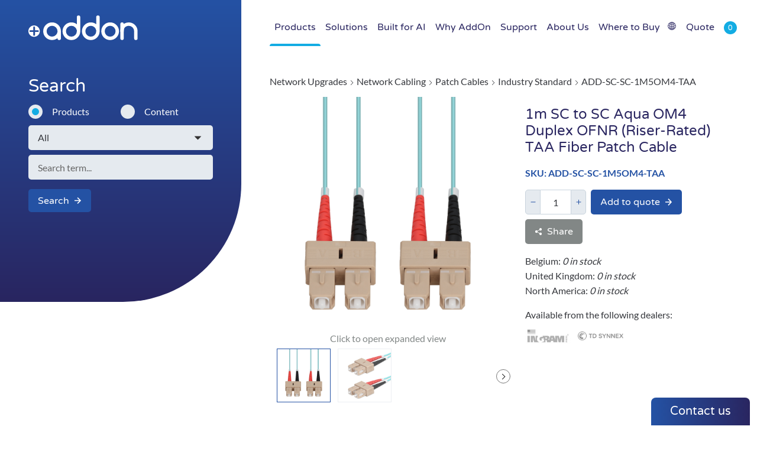

--- FILE ---
content_type: text/html; charset=UTF-8
request_url: https://www.addonnetworks.com/products/patch-cables/industry-standard/add-sc-sc-1m5om4-taa
body_size: 11363
content:
<!DOCTYPE html>
<html lang="en" data-browser-name="chrome" data-browser-version="131" data-device="robot"><head><script>
		window.dataLayer = window.dataLayer || [];
		function gtag(){window.dataLayer.push(arguments);}
		gtag('set', 'url_passthrough', true);
		(function(w,d,s,l,i){w[l]=w[l]||[];w[l].push({'gtm.start':
			new Date().getTime(),event:'gtm.js'});var f=d.getElementsByTagName(s)[0],
			j=d.createElement(s),dl=l!='dataLayer'?'&l='+l:'';j.async=true;j.src=
			'https://www.googletagmanager.com/gtm.js?id='+i+dl;f.parentNode.insertBefore(j,f);
		})(window,document,'script','dataLayer','GTM-57CHPC6');
	</script><meta name="author" content="AddOn Networks"><meta name="language" content="en"><meta charset="utf-8"><meta name="pinterest" content="nopin"><meta name="viewport" content="width=device-width"><link rel="stylesheet" type="text/css" href="/assets/css/global.css?v=20"><link rel="shortcut icon" href="/assets/images/favicons/favicon.ico" type="image/x-icon"><link rel="icon" href="/assets/images/favicons/favicon-16.png" sizes="16x16" type="image/png"><link rel="icon" href="/assets/images/favicons/favicon-32.png" sizes="32x32" type="image/png"><link rel="icon" href="/assets/images/favicons/favicon-48.png" sizes="48x48" type="image/png"><link rel="icon" href="/assets/images/favicons/favicon-64.png" sizes="64x64" type="image/png"><link rel="preconnect" href="https://www.googletagmanager.com"><link rel="dns-prefetch" href="https://www.googletagmanager.com"><link rel="preconnect" href="https://service.force.com"><link rel="dns-prefetch" href="https://service.force.com"><link rel="preconnect" href="https://d.la2-c1-ph2.salesforceliveagent.com"><link rel="dns-prefetch" href="https://d.la2-c1-ph2.salesforceliveagent.com"><link rel="preconnect" href="https://d.la2-c1-ia2.salesforceliveagent.com"><link rel="dns-prefetch" href="https://d.la2-c1-ia2.salesforceliveagent.com"><link rel="preconnect" href="https://c1.sfdcstatic.com"><link rel="dns-prefetch" href="https://c1.sfdcstatic.com"><link rel="preconnect" href="https://addons3.imgix.net"><link rel="dns-prefetch" href="https://addons3.imgix.net"><link rel="preconnect" href="https://cdnjs.cloudflare.com"><link rel="dns-prefetch" href="https://cdnjs.cloudflare.com"><link rel="preconnect" href="https://addon.imgix.net"><link rel="dns-prefetch" href="https://addon.imgix.net"><title>ADD-SC-SC-1M5OM4-TAA | Industry Standard | Patch&hellip; - AddOn Networks</title><meta name="generator" content="SEOmatic">
<meta name="description" content="1m SC to SC Aqua OM4 Duplex OFNR (Riser-Rated) TAA Fiber Patch Cable">
<meta name="referrer" content="no-referrer-when-downgrade">
<meta name="robots" content="all">
<meta content="en" property="og:locale">
<meta content="AddOn Networks" property="og:site_name">
<meta content="website" property="og:type">
<meta content="https://www.addonnetworks.com/products/patch-cables/industry-standard/add-sc-sc-1m5om4-taa" property="og:url">
<meta content="ADD-SC-SC-1M5OM4-TAA | Industry Standard | Patch Cables" property="og:title">
<meta content="1m SC to SC Aqua OM4 Duplex OFNR (Riser-Rated) TAA Fiber Patch Cable" property="og:description">
<meta content="https://www.youtube.com/channel/UCbSKxaJSL00Zh83Penb5Umw" property="og:see_also">
<meta content="https://www.linkedin.com/company/addon/" property="og:see_also">
<meta content="https://www.facebook.com/AddOnNetworks" property="og:see_also">
<meta name="twitter:card" content="summary">
<meta name="twitter:site" content="@AddonNetworks">
<meta name="twitter:creator" content="@AddonNetworks">
<meta name="twitter:title" content="ADD-SC-SC-1M5OM4-TAA | Industry Standard | Patch Cables">
<meta name="twitter:description" content="1m SC to SC Aqua OM4 Duplex OFNR (Riser-Rated) TAA Fiber Patch Cable">
<link href="https://www.addonnetworks.com/products/patch-cables/industry-standard/add-sc-sc-1m5om4-taa" rel="canonical">
<link href="https://www.addonnetworks.com/" rel="home">
<link type="text/plain" href="https://www.addonnetworks.com/humans.txt" rel="author"></head><body id="add-sc-sc-1m5om4-taa" class="esw-inactive product-page default-nav-layout"><noscript><iframe src="https://www.googletagmanager.com/ns.html?id=GTM-57CHPC6" height="0" width="0" style="display:none;visibility:hidden"></iframe></noscript><div class="topnav lo-full-content"><a class="logo" aria-label="Return to home page" href="/"><svg class="logo" xmlns="http://www.w3.org/2000/svg" viewbox="0 0 383.2 86.5"><path style="stroke-width:0" class="plus" d="M20,35c-5.5,0.1-10.2,2.1-14.1,6S0,49.5,0,55c0,5.6,2,10.2,5.9,14.2C9.8,73.1,14.5,75,20,75 c5.6,0,10.2-2,14.1-5.8C38,65.3,40,60.6,40,55.1S38,44.9,34.1,41S25.6,35.1,20,35 M22.2,39.5c0.6,0.6,0.9,1.4,0.9,2.2V52h10.3 c0.8,0,1.5,0.3,2.2,0.9c0.6,0.6,0.9,1.3,0.9,2.1c0,0.8-0.3,1.6-0.9,2.2C35,57.8,34.3,58,33.4,58H23.1v10.4c0,0.8-0.3,1.5-0.9,2.2 c-0.6,0.6-1.3,0.8-2.1,0.8c-0.8,0-1.5-0.3-2.1-0.8c-0.6-0.6-0.9-1.4-0.9-2.2V57.9H6.8c-0.8,0-1.6-0.3-2.2-0.8 c-0.6-0.6-0.9-1.3-0.9-2.2c0-0.8,0.3-1.5,0.9-2.1c0.6-0.6,1.3-0.9,2.2-0.9H17V41.6c0-0.8,0.3-1.5,0.9-2.2c0.6-0.6,1.4-0.8,2.1-0.8 C20.9,38.6,21.6,38.9,22.2,39.5z"></path><g fill="none" stroke-linecap="round" stroke-linejoin="round" stroke-width="12"><g><path class="a" d="M107.8,59.7c-0.8,5.1-3.2,9.6-7.1,13.4C95.8,78,89.9,80.4,83,80.4S70.2,78,65.2,73.1 C60.4,68.2,58,62.3,58,55.4s2.4-12.9,7.3-17.8s10.8-7.3,17.8-7.3c6.9,0,12.8,2.4,17.7,7.3c4.9,4.9,7.4,10.8,7.4,17.8v25"></path><path class="d1" d="M175.8,51.2c-0.8-5.1-3.2-9.6-7.1-13.5c-4.9-4.9-10.8-7.4-17.7-7.4s-12.9,2.4-17.8,7.4 c-4.9,4.9-7.3,10.8-7.3,17.7s2.4,12.8,7.3,17.8c4.9,4.9,10.8,7.3,17.8,7.3c6.9,0,12.8-2.4,17.7-7.3s7.4-10.8,7.4-17.8V6"></path><path class="d2" d="M243.8,51.2c-0.8-5.1-3.2-9.6-7-13.5c-4.9-4.9-10.8-7.4-17.7-7.4s-12.8,2.4-17.8,7.4 c-4.9,4.9-7.3,10.8-7.3,17.7s2.4,12.8,7.3,17.8c4.9,4.9,10.8,7.3,17.8,7.3c6.9,0,12.8-2.4,17.7-7.3s7.3-10.8,7.3-17.8V6"></path></g><g stroke="currentColor"><path class="o" d="M312,54.7c-0.2-6.6-2.6-12.3-7.3-17c-4.9-4.9-10.8-7.4-17.7-7.4s-12.9,2.4-17.8,7.4 c-4.9,4.9-7.3,10.8-7.3,17.7s2.4,12.8,7.3,17.8c4.9,4.9,10.8,7.3,17.8,7.3s12.8-2.4,17.7-7.3c4.9-4.9,7.3-10.8,7.3-17.8"></path><g class="n"><path d="M328.8,54.7V30.4"></path><path d="M328.8,80.3V54.7c0.1-3.7,0.5-6.8,1.2-9.2c0.9-3,2.4-5.6,4.6-7.8c1.9-1.9,4-3.4,6.1-4.5 c3.5-1.8,7.3-2.7,11.5-2.8c6.9,0,12.8,2.4,17.7,7.3c4.9,4.9,7.3,10.8,7.3,17.7v25"></path></g></g></g></svg></a><button class="mobilecart-handle JS_show-cart" aria-label="toggle cart" data-amount="0"><svg height="24" width="24"><use xlink:href="#icon-cart"></use></svg></button><button class="mobilenav-handle JS_mobilenav" aria-label="show navigation"><svg height="24" width="24"><path d="M0 3 24 3"></path><path d="M0 12 24 12"></path><path d="M0 21 24 21"></path></svg></button><ul class="mainnav"><li class="prodnav"><a href="/products" data-id="nav-products" class="current"><span>
						Products
											</span></a><nav><div class="JS_prodnav"></div></nav></li><li><a href="/solutions" data-id="nav-solutions"><span>
						Solutions
											</span></a><nav class="lists"><ul><li><a href="/solutions/enterprise-networking">
											Enterprise
										</a></li><li><a href="/solutions/small-business">
											Small Business
										</a></li><li><a href="/solutions/education">
											Education
										</a></li><li><a href="/solutions/data-center">
											Data Center
										</a></li><li><a href="/solutions/government">
											Government
										</a></li><li><a href="/solutions/healthcare">
											Healthcare
										</a></li><li><a href="/solutions/edge-5g-enablement">
											Edge/5G Enablement
										</a></li><li><a href="/solutions/insights">
											Insights
										</a></li></ul></nav></li><li><a href="/built-for-ai" data-id="nav-built-for-ai"><span>
						Built for AI
											</span></a></li><li><a href="/why-addon" data-id="nav-why-addon"><span>
						Why AddOn
											</span></a><nav class="lists"><ul><li><a href="/why-addon/the-addon-advantage">
											The AddOn Advantage
										</a></li><li><a href="/why-addon/data-traveler-system">
											Data Traveler System&trade;
										</a></li><li><a href="/why-addon/virtual-lab-tour">
											360&deg; Virtual Lab Tour
										</a></li><li><a href="/why-addon/test-bed">
											Test Bed
										</a></li><li><a href="/why-addon/multicoded-optics">
											Multi-Coded Transceivers
										</a></li><li><a href="/why-addon/compliance-matters">
											Compliance Matters
										</a></li></ul></nav></li><li><a href="/support" data-id="nav-support"><span>
						Support
											</span></a><nav class="lists"><ul><li><a href="/support/contact">
											Contact Us
										</a></li><li><a href="/support/tools">
											Tools
										</a></li><li><a href="/faq">
											FAQ
										</a></li><li><a href="/support/warranty">
											Warranty
										</a></li><li><a href="/support/rma-form">
											RMA Form
										</a></li><li><a href="/support/eval">
											Evaluation Request
										</a></li><li><a href="/support/glossary">
											Glossary
										</a></li><li><a href="/support/edfamux-downloads">
											EDFAMUX Downloads
										</a></li></ul></nav></li><li><a href="/about-us" data-id="nav-about-us"><span>
						About Us
											</span></a><nav class="lists"><ul><li><a href="/about-us/company-overview">
											Company Overview
										</a></li><li><a href="/news">
											News
										</a></li><li><a href="/about-us/videos">
											Videos
										</a></li><li><a href="/about-us/careers">
											Careers
										</a></li><li><a href="/about-us/iso-certified">
											ISO Certified
										</a></li><li><a href="/about-us/environmental-policy">
											Environmental Policy
										</a></li><li><a href="/about-us/privacy-policy">
											Privacy Policy
										</a></li><li><a href="/about-us/quality-policy">
											Quality Policy
										</a></li><li><a href="/about-us/anti-human-trafficking-slavery-statement">
											Anti-Human Trafficking &amp; Slavery Statement
										</a></li><li><a href="https://go.addonnetworks.com/newsletter" target="_blank">Newsletter Signup</a></li></ul></nav></li><li><a href="/where-to-buy" data-id="nav-where-to-buy"><span class="nochevron">
						Where to Buy
													<svg class="buy icon" alt="Buy" role="img" aria-label="Buy" viewbox="0 0 1000 928.2" data-volume="sprites"><use href="#icon-buy"></use></svg></span></a></li><li class="quote-nav-link"><button class="cart JS_show-cart" data-amount="0"><span>Quote</span></button></li></ul><div class="JS_cartpop"><h3>Quote List</h3><p class="cart-empty">

		Your cart is empty, why not try <a href="/search/all">searching for products</a>?

	</p><div class="cart-ctrls"></div></div></div><aside class="sidebar lo-left-sidebar"><form class="simple-search JS_simple-search" role="search" method="POST" action="/search/all" data-productactionall="/search/all" data-productactionsystem="/search/system" data-productactionpartno="/search/part-no" data-contentaction="/search/content"><h3>Search</h3><div class="simple-search--radio-buttons"><label class="checkbox--wrap"><input name="type" type="radio" checked value="product"><span class="checkbox--label">Products</span></label><label class="checkbox--wrap"><input name="type" type="radio" value="content"><span class="checkbox--label">Content</span></label></div><fieldset class="JS_product-fields" style="display:block"><label><select name="productSearchType" aria-label="search type"><option value="all" selected>All</option><option value="system">System</option><option value="sku">Part No.</option></select></label><div class="JS_product-fields--system"><label><select name="manufacturerIds[]" aria-label="OEM"><option value="none">Select OEM</option></select></label></div></fieldset><label class="JS_product-fields--term"><input type="search" name="term" value="" placeholder="Search term..." aria-label="search term"><datalist id="systemFamily"></datalist></label><div class="simple-search--buttons"><button class="button--primary-alt button--large button">Search<svg class="arrow-right icon" alt="Arrow Right" role="img" aria-label="Arrow Right" viewbox="0 0 32 32" data-volume="sprites"><use href="#icon-arrow-right"></use></svg></button></div></form></aside><main class="maincontent lo-right-content"><div class="breadcrumbs"><a href="/products/network-upgrades">Network Upgrades</a><svg class="chevron-right icon" alt="Chevron Right" role="img" aria-label="Chevron Right" viewbox="0 0 64 64" data-volume="sprites"><use href="#icon-chevron-right"></use></svg><a href="/products/network-cabling">Network Cabling</a><svg class="chevron-right icon" alt="Chevron Right" role="img" aria-label="Chevron Right" viewbox="0 0 64 64" data-volume="sprites"><use href="#icon-chevron-right"></use></svg><a href="/products/patch-cables">Patch Cables</a><svg class="chevron-right icon" alt="Chevron Right" role="img" aria-label="Chevron Right" viewbox="0 0 64 64" data-volume="sprites"><use href="#icon-chevron-right"></use></svg><a href="/products/patch-cables/industry-standard">Industry Standard</a><svg class="chevron-right icon" alt="Chevron Right" role="img" aria-label="Chevron Right" viewbox="0 0 64 64" data-volume="sprites"><use href="#icon-chevron-right"></use></svg><a>ADD-SC-SC-1M5OM4-TAA</a></div><div class="product-page--description-image multiple"><figure><a data-type="image" href="https://s3.us-west-2.amazonaws.com/configurator.computer/55/images/86181/1/ADD-SC-SC-1M5OM4-TAA/SC-SC-MM-AA_View1.jpg?auto=format&amp;trim=color&amp;trim-tol=30&amp;fit=fill&amp;bg=ffffff&amp;h=1200&amp;w=1200&amp;pad=10" data-gallery="gallery1" data-index="0"><img srcset="https://s3.us-west-2.amazonaws.com/configurator.computer/55/images/86181/1/ADD-SC-SC-1M5OM4-TAA/SC-SC-MM-AA_View1.jpg?auto=format&amp;trim=color&amp;trim-tol=30&amp;fit=fill&amp;bg=ffffff&amp;h=400&amp;w=400&amp;pad=10 400w, https://s3.us-west-2.amazonaws.com/configurator.computer/55/images/86181/1/ADD-SC-SC-1M5OM4-TAA/SC-SC-MM-AA_View1.jpg?auto=format&amp;trim=color&amp;trim-tol=30&amp;fit=fill&amp;bg=ffffff&amp;h=1200&amp;w=1200&amp;pad=10 1200w" sizes="(max-width: 400px), (min-width: 1031px) 400px, 1200px" class="product-main-image" alt="ADD-SC-SC-1M5OM4-TAA image"><button></button></a><scroller-wrap><a class="arrow left disabled"></a><scroller-overflow><image-chooser><a data-type="image" href="https://s3.us-west-2.amazonaws.com/configurator.computer/55/images/86181/1/ADD-SC-SC-1M5OM4-TAA/SC-SC-MM-AA_View1.jpg?auto=format&amp;trim=color&amp;trim-tol=30&amp;fit=fill&amp;bg=ffffff&amp;h=1200&amp;w=1200&amp;pad=10" data-srcset="https://s3.us-west-2.amazonaws.com/configurator.computer/55/images/86181/1/ADD-SC-SC-1M5OM4-TAA/SC-SC-MM-AA_View1.jpg?auto=format&amp;trim=color&amp;trim-tol=30&amp;fit=fill&amp;bg=ffffff&amp;h=400&amp;w=400&amp;pad=10 400w, https://s3.us-west-2.amazonaws.com/configurator.computer/55/images/86181/1/ADD-SC-SC-1M5OM4-TAA/SC-SC-MM-AA_View1.jpg?auto=format&amp;trim=color&amp;trim-tol=30&amp;fit=fill&amp;bg=ffffff&amp;h=1200&amp;w=1200&amp;pad=10 1200w" data-gallery="gallery1" data-index="0" data-glightbox="width: 100vw;"><img class="active" srcset="https://s3.us-west-2.amazonaws.com/configurator.computer/55/images/86181/1/ADD-SC-SC-1M5OM4-TAA/th_SC-SC-MM-AA_View1.jpg?auto=format&amp;trim=color&amp;trim-tol=30&amp;fit=fill&amp;bg=ffffff&amp;h=64&amp;w=64&amp;pad=0 64w, https://s3.us-west-2.amazonaws.com/configurator.computer/55/images/86181/1/ADD-SC-SC-1M5OM4-TAA/SC-SC-MM-AA_View1.jpg?auto=format&amp;trim=color&amp;trim-tol=30&amp;fit=fill&amp;bg=ffffff&amp;h=128&amp;w=128&amp;pad=5 128w, https://s3.us-west-2.amazonaws.com/configurator.computer/55/images/86181/1/ADD-SC-SC-1M5OM4-TAA/SC-SC-MM-AA_View1.jpg?auto=format&amp;trim=color&amp;trim-tol=30&amp;fit=fill&amp;bg=ffffff&amp;h=256&amp;w=256&amp;pad=10 256w" sizes="(max-width: 320px) 64px, (min-width: 321px and max-width:480px), (min-width: 1030px) 128px, (max-width: 1030px) 256px" alt="ADD-SC-SC-1M5OM4-TAA image"></a><a data-type="image" href="https://s3.us-west-2.amazonaws.com/configurator.computer/55/images/86181/1/ADD-SC-SC-1M5OM4-TAA/SC-SC-MM-AA_View2.jpg?auto=format&amp;trim=color&amp;trim-tol=30&amp;fit=fill&amp;bg=ffffff&amp;h=1200&amp;w=1200&amp;pad=10" data-srcset="https://s3.us-west-2.amazonaws.com/configurator.computer/55/images/86181/1/ADD-SC-SC-1M5OM4-TAA/SC-SC-MM-AA_View2.jpg?auto=format&amp;trim=color&amp;trim-tol=30&amp;fit=fill&amp;bg=ffffff&amp;h=400&amp;w=400&amp;pad=10 400w, https://s3.us-west-2.amazonaws.com/configurator.computer/55/images/86181/1/ADD-SC-SC-1M5OM4-TAA/SC-SC-MM-AA_View2.jpg?auto=format&amp;trim=color&amp;trim-tol=30&amp;fit=fill&amp;bg=ffffff&amp;h=1200&amp;w=1200&amp;pad=10 1200w" data-gallery="gallery1" data-index="1" data-glightbox="width: 100vw;"><img srcset="https://s3.us-west-2.amazonaws.com/configurator.computer/55/images/86181/1/ADD-SC-SC-1M5OM4-TAA/th_SC-SC-MM-AA_View2.jpg?auto=format&amp;trim=color&amp;trim-tol=30&amp;fit=fill&amp;bg=ffffff&amp;h=64&amp;w=64&amp;pad=0 64w, https://s3.us-west-2.amazonaws.com/configurator.computer/55/images/86181/1/ADD-SC-SC-1M5OM4-TAA/SC-SC-MM-AA_View2.jpg?auto=format&amp;trim=color&amp;trim-tol=30&amp;fit=fill&amp;bg=ffffff&amp;h=128&amp;w=128&amp;pad=5 128w, https://s3.us-west-2.amazonaws.com/configurator.computer/55/images/86181/1/ADD-SC-SC-1M5OM4-TAA/SC-SC-MM-AA_View2.jpg?auto=format&amp;trim=color&amp;trim-tol=30&amp;fit=fill&amp;bg=ffffff&amp;h=256&amp;w=256&amp;pad=10 256w" sizes="(max-width: 320px) 64px, (min-width: 321px and max-width:480px), (min-width: 1030px) 128px, (max-width: 1030px) 256px" alt="ADD-SC-SC-1M5OM4-TAA image"></a></image-chooser></scroller-overflow><a class="arrow right"></a></scroller-wrap></figure><div><h1>1m SC to SC Aqua OM4 Duplex OFNR (Riser-Rated) TAA Fiber Patch Cable</h1><p class="product-sku">SKU: ADD-SC-SC-1M5OM4-TAA</p><div class="product-page--actions"><div class="btn-quantity-wrap"><div class="btn-quantity"><button class="button--icon-btn minus button"><svg class="icon" alt="minus"><use xlink:href="#icon-minus"></use></svg></button><input type="text" class="quote-qty" name="quantity" value="1" size="3" maxlength="5"><button class="button--icon-btn plus button"><svg class="icon" alt="plus"><use xlink:href="#icon-plus"></use></svg></button></div><button class="JS_add-to-cart button button--primary-alt button--large" data-id="86181" data-productname="ADD-SC-SC-1M5OM4-TAA">
							Add to quote<svg class="arrow-right icon" alt="Arrow Right" role="img" aria-label="Arrow Right" viewbox="0 0 32 32" data-volume="sprites"><use href="#icon-arrow-right"></use></svg></button></div><button class="JS_share-btn button button--trans button--large button--icon-before"><svg class="share icon" alt="Share" role="img" aria-label="Share" viewbox="0 0 100 100" data-volume="sprites"><use href="#icon-share"></use></svg><span>Share</span></button></div><div class="product-page--stock"><p>Belgium: <em>0 in stock</em></p><p>United Kingdom: <em>0 in stock</em></p><p>North America: <em>0 in stock</em></p></div><div class="product-page--distributors"><p>Available from the following dealers:</p><a href="https://usa.ingrammicro.com/cep/app/product/productdetails?from=productsearch&amp;id=9VM822" target="_blank" rel="noopener"><img src="/assets/images/distributors/ingram.jpg?w=186&amp;h=75&amp;trim=color&amp;trim-tol=30&amp;fit=fill&amp;bg=FFFFFF" alt="Ingram Micro&reg;"></a><a href="https://ec.synnex.com/ecx/part/techNote.html?skuNo=7297430&amp;_source=ProductSearchResult" target="_blank" rel="noopener"><img src="/assets/images/distributors/td-synnex-us.png?w=186&amp;h=75&amp;trim=color&amp;trim-tol=30&amp;fit=fill&amp;bg=FFFFFF" alt="TD Synnex US"></a></div></div></div><div class="JS_tablist product-page--info-tabs" data-initial-tab="0"><h3 class="JS_tablist-tab"><button>Specifications</button></h3><div data-count="3" class="JS_tablist-content specifications"><p>This is a 1m SC to SC Aqua OM4 Duplex OFNR (Riser-Rated) TAA Fiber Patch Cable. OM4 fiber optic cable is a high-performance multimode fiber optimized for high-speed data transmission, supporting up to 100G over distances of up to 150 meters. Ideal for data centers and large-scale network infrastructures, it delivers superior bandwidth and reliability for demanding business applications. OFNR riser fiber cable jackets are designed for vertical installations in building risers, providing fire-resistant protection to ensure safe data transmission between floors. These cables meet strict safety standards, making them ideal for businesses that need reliable, in-building network infrastructure without the risk of fire spreading through conduits. The Standard Boot option provides reliable and straightforward connections for fiber cables, making it an economical choice for various networking applications. Ideal for businesses that require dependable performance without the complexity, this option ensures consistent data transmission in everyday network setups. Our cables are TIA compliant, ensuring performance for all networking needs.</p><h4 class="open" role="button">Technical Specification</h4><table class="product-page--info-table"><tr><td>Compatible OEM</td><td>Industry Standard</td></tr><tr><td>Environment</td><td>Indoor</td></tr><tr><td>Fiber Type</td><td>MMF</td></tr><tr><td>Connector</td><td>SC (Male) to SC (Male)</td></tr><tr><td>Color</td><td>Aqua</td></tr><tr><td>Shielded</td><td>No</td></tr><tr><td>Strand Count</td><td>2</td></tr><tr><td>Cable Mode</td><td>Duplex</td></tr><tr><td>Jacket Type</td><td>Riser</td></tr><tr><td>Termination Type</td><td>Crossover</td></tr><tr><td>Core/Cladding</td><td>50/125&micro;m</td></tr><tr><td>Fiber Termination</td><td>UPC - Ultra Physical Contact</td></tr><tr><td>Length (m)</td><td>1</td></tr><tr><td>Length (ft)</td><td>3.28</td></tr><tr><td>Polarity</td><td>Type A-B</td></tr><tr><td>Cable Type</td><td>OM4</td></tr><tr><td>Cable Length</td><td>1m</td></tr><tr><td>Armored</td><td>No</td></tr><tr><td>Bend Insensitivity</td><td>G.657.A1</td></tr><tr><td>Connector 1 Ferrule Polish Type</td><td>UPC (Ultra Physical Contact)</td></tr><tr><td>Connector 2 Ferrule Polish Type</td><td>UPC (Ultra Physical Contact)</td></tr><tr><td>Insertion Loss Grade</td><td>Grade C</td></tr><tr><td>Fire Rating</td><td>Riser (OFNR)</td></tr><tr><td>Jacket Material</td><td>PVC (Polyvinyl Chloride)</td></tr><tr><td>Outer Diameter</td><td>2.0mm</td></tr><tr><td>Connector 1 Boot Style</td><td>Standard Boot</td></tr><tr><td>Connector 2 Boot Style</td><td>Standard Boot</td></tr><tr><td>Connector 1 Color</td><td>Beige</td></tr><tr><td>Connector 2 Color</td><td>Beige</td></tr></table><h4 role="button">Physical Specification</h4><table class="product-page--info-table"><tr><td>Product Shipping Dimension(HxWxD)</td><td>5 in. x 2.75 in. x 4.75 in.</td></tr><tr><td>Product Shipping Weight(LB)</td><td>0.2</td></tr><tr><td>Kit</td><td>No Kit - 1 Piece</td></tr></table><h4 role="button">Miscellaneous</h4><table class="product-page--info-table"><tr><td>Country Of Origin</td><td>Varies</td></tr><tr><td>ECCN</td><td>EAR99</td></tr><tr><td>HTS-Harmonized Code (UK)</td><td>85447000</td></tr><tr><td>HTS-Harmonized Code (US)</td><td>8544.70.0000</td></tr><tr><td>TAA Compliant</td><td>Yes</td></tr><tr><td>UNSPSC Code</td><td>26121609</td></tr><tr><td>UPC Code</td><td>821455410233</td></tr><tr><td>What's In The Box</td><td>1x patch cable</td></tr></table></div><h3 class="JS_tablist-tab"><button>Part Numbers</button></h3><div class="JS_tablist-content part-numbers"><table class="product-page--info-table"><tr><td>AddOn Part#</td><td>ADD-SC-SC-1M5OM4-TAA</td></tr><tr><td>Ingram Micro&reg;</td><td>9VM822</td></tr><tr><td>Insight Electronics&reg;</td><td>ADD-SC-SC-1M5OM4-TAA</td></tr><tr><td>TD Synnex US</td><td>7297430</td></tr></table></div><h3 class="JS_tablist-tab"><button>Warranty</button></h3><div class="JS_tablist-content warranty"><p>Limited Lifetime</p></div><h3 class="JS_tablist-tab" data-contenturl="/products/86181/related"><button>Related Products</button></h3><div class="JS_tablist-content related-products"></div></div></main><div class="trust-boosters lo-full-content"><ul><li><a href="https://www.addonnetworks.com/about-us/iso-certified" target="_blank" rel="noopener noreferrer"><img class="lazy" loading="lazy" src="https://addon.imgix.net/uploads/logos/ISO-AddOn-dark.png?fit=fill&amp;h=100&amp;w=100&amp;trim-tol=30&amp;pad=0" data-srcset="https://addon.imgix.net/uploads/logos/ISO-AddOn-dark.png?fit=fill&amp;h=100&amp;w=100&amp;trim-tol=30&amp;pad=0 100w, https://addon.imgix.net/uploads/logos/ISO-AddOn-dark.png?fit=fill&amp;h=200&amp;w=200&amp;trim-tol=30&amp;pad=0 200w" width="100" height="200" alt="trusted"></a></li><li><a href="https://gsa.federalschedules.com/resources/taa-designated-countries/" target="_blank" rel="noopener noreferrer"><img class="lazy" loading="lazy" src="https://addon.imgix.net/uploads/TAA.png?fit=fill&amp;h=100&amp;w=100&amp;trim-tol=30&amp;pad=0" data-srcset="https://addon.imgix.net/uploads/TAA.png?fit=fill&amp;h=100&amp;w=100&amp;trim-tol=30&amp;pad=0 100w, https://addon.imgix.net/uploads/TAA.png?fit=fill&amp;h=200&amp;w=200&amp;trim-tol=30&amp;pad=0 200w" width="100" height="200" alt="trusted"></a></li><li><a href="https://www.rohsguide.com/" target="_blank" rel="noopener noreferrer"><img class="lazy" loading="lazy" src="https://addon.imgix.net/uploads/logos/rohs-compliant.jpg?fit=fill&amp;h=100&amp;w=100&amp;trim-tol=30&amp;pad=0" data-srcset="https://addon.imgix.net/uploads/logos/rohs-compliant.jpg?fit=fill&amp;h=100&amp;w=100&amp;trim-tol=30&amp;pad=0 100w, https://addon.imgix.net/uploads/logos/rohs-compliant.jpg?fit=fill&amp;h=200&amp;w=200&amp;trim-tol=30&amp;pad=0 200w" width="100" height="200" alt="trusted"></a></li><li><a href="https://single-market-economy.ec.europa.eu/single-market/ce-marking_en" target="_blank" rel="noopener noreferrer"><img class="lazy" loading="lazy" src="https://addon.imgix.net/uploads/logos/ce.jpg?fit=fill&amp;h=100&amp;w=100&amp;trim-tol=30&amp;pad=0" data-srcset="https://addon.imgix.net/uploads/logos/ce.jpg?fit=fill&amp;h=100&amp;w=100&amp;trim-tol=30&amp;pad=0 100w, https://addon.imgix.net/uploads/logos/ce.jpg?fit=fill&amp;h=200&amp;w=200&amp;trim-tol=30&amp;pad=0 200w" width="100" height="200" alt="trusted"></a></li><li><a href="https://environment.ec.europa.eu/topics/waste-and-recycling/waste-electrical-and-electronic-equipment-weee_en" target="_blank" rel="noopener noreferrer"><img class="lazy" loading="lazy" src="https://addon.imgix.net/uploads/logos/weee.jpg?fit=fill&amp;h=100&amp;w=100&amp;trim-tol=30&amp;pad=0" data-srcset="https://addon.imgix.net/uploads/logos/weee.jpg?fit=fill&amp;h=100&amp;w=100&amp;trim-tol=30&amp;pad=0 100w, https://addon.imgix.net/uploads/logos/weee.jpg?fit=fill&amp;h=200&amp;w=200&amp;trim-tol=30&amp;pad=0 200w" width="100" height="200" alt="trusted"></a></li><li><a href="https://nts.com/services/testing/nebs/" target="_blank" rel="noopener noreferrer"><img class="lazy" loading="lazy" src="https://addon.imgix.net/uploads/nebs-certification.png?fit=fill&amp;h=100&amp;w=100&amp;trim-tol=30&amp;pad=0" data-srcset="https://addon.imgix.net/uploads/nebs-certification.png?fit=fill&amp;h=100&amp;w=100&amp;trim-tol=30&amp;pad=0 100w, https://addon.imgix.net/uploads/nebs-certification.png?fit=fill&amp;h=200&amp;w=200&amp;trim-tol=30&amp;pad=0 200w" width="100" height="200" alt="trusted"></a></li><li><a href="https://www.bbb.org/" target="_blank" rel="noopener noreferrer"><img class="lazy" loading="lazy" src="https://addon.imgix.net/uploads/logos/BBB-Logo1.jpg?fit=fill&amp;h=100&amp;w=100&amp;trim-tol=30&amp;pad=0" data-srcset="https://addon.imgix.net/uploads/logos/BBB-Logo1.jpg?fit=fill&amp;h=100&amp;w=100&amp;trim-tol=30&amp;pad=0 100w, https://addon.imgix.net/uploads/logos/BBB-Logo1.jpg?fit=fill&amp;h=200&amp;w=200&amp;trim-tol=30&amp;pad=0 200w" width="100" height="200" alt="trusted"></a></li><li><a href="https://www.6sigma.us/" target="_blank" rel="noopener noreferrer"><img class="lazy" loading="lazy" src="https://addon.imgix.net/uploads/6-Sigma-Gray.png?fit=fill&amp;h=100&amp;w=100&amp;trim-tol=30&amp;pad=0" data-srcset="https://addon.imgix.net/uploads/6-Sigma-Gray.png?fit=fill&amp;h=100&amp;w=100&amp;trim-tol=30&amp;pad=0 100w, https://addon.imgix.net/uploads/6-Sigma-Gray.png?fit=fill&amp;h=200&amp;w=200&amp;trim-tol=30&amp;pad=0 200w" width="100" height="200" alt="trusted"></a></li><li><a href="https://www.snia.org/technology-communities/sff/specifications" target="_blank" rel="noopener noreferrer"><img class="lazy" loading="lazy" src="https://addon.imgix.net/uploads/MSA-Hands-Gray.png?fit=fill&amp;h=100&amp;w=100&amp;trim-tol=30&amp;pad=0" data-srcset="https://addon.imgix.net/uploads/MSA-Hands-Gray.png?fit=fill&amp;h=100&amp;w=100&amp;trim-tol=30&amp;pad=0 100w, https://addon.imgix.net/uploads/MSA-Hands-Gray.png?fit=fill&amp;h=200&amp;w=200&amp;trim-tol=30&amp;pad=0 200w" width="100" height="200" alt="trusted"></a></li><li><a href="https://single-market-economy.ec.europa.eu/sectors/chemicals/reach_en" target="_blank" rel="noopener noreferrer"><img class="lazy" loading="lazy" src="https://addon.imgix.net/uploads/reach-compliance-grey.png?fit=fill&amp;h=100&amp;w=100&amp;trim-tol=30&amp;pad=0" data-srcset="https://addon.imgix.net/uploads/reach-compliance-grey.png?fit=fill&amp;h=100&amp;w=100&amp;trim-tol=30&amp;pad=0 100w, https://addon.imgix.net/uploads/reach-compliance-grey.png?fit=fill&amp;h=200&amp;w=200&amp;trim-tol=30&amp;pad=0 200w" width="100" height="200" alt="trusted"></a></li><li><a href="https://www.tuvsud.com/en-gb" target="_blank" rel="noopener noreferrer"><img class="lazy" loading="lazy" src="https://addon.imgix.net/uploads/TUV-grey.png?fit=fill&amp;h=100&amp;w=100&amp;trim-tol=30&amp;pad=0" data-srcset="https://addon.imgix.net/uploads/TUV-grey.png?fit=fill&amp;h=100&amp;w=100&amp;trim-tol=30&amp;pad=0 100w, https://addon.imgix.net/uploads/TUV-grey.png?fit=fill&amp;h=200&amp;w=200&amp;trim-tol=30&amp;pad=0 200w" width="100" height="200" alt="trusted"></a></li></ul></div><footer class="footer-wrap lo-full"><div class="footer lo-full-content"><div class="footer--text"><a class="logo" aria-label="Return to home page" href="/"><svg class="logo" xmlns="http://www.w3.org/2000/svg" viewbox="0 0 383.2 86.5"><path style="stroke-width:0" class="plus" d="M20,35c-5.5,0.1-10.2,2.1-14.1,6S0,49.5,0,55c0,5.6,2,10.2,5.9,14.2C9.8,73.1,14.5,75,20,75 c5.6,0,10.2-2,14.1-5.8C38,65.3,40,60.6,40,55.1S38,44.9,34.1,41S25.6,35.1,20,35 M22.2,39.5c0.6,0.6,0.9,1.4,0.9,2.2V52h10.3 c0.8,0,1.5,0.3,2.2,0.9c0.6,0.6,0.9,1.3,0.9,2.1c0,0.8-0.3,1.6-0.9,2.2C35,57.8,34.3,58,33.4,58H23.1v10.4c0,0.8-0.3,1.5-0.9,2.2 c-0.6,0.6-1.3,0.8-2.1,0.8c-0.8,0-1.5-0.3-2.1-0.8c-0.6-0.6-0.9-1.4-0.9-2.2V57.9H6.8c-0.8,0-1.6-0.3-2.2-0.8 c-0.6-0.6-0.9-1.3-0.9-2.2c0-0.8,0.3-1.5,0.9-2.1c0.6-0.6,1.3-0.9,2.2-0.9H17V41.6c0-0.8,0.3-1.5,0.9-2.2c0.6-0.6,1.4-0.8,2.1-0.8 C20.9,38.6,21.6,38.9,22.2,39.5z"></path><g fill="none" stroke-linecap="round" stroke-linejoin="round" stroke-width="12"><g><path class="a" d="M107.8,59.7c-0.8,5.1-3.2,9.6-7.1,13.4C95.8,78,89.9,80.4,83,80.4S70.2,78,65.2,73.1 C60.4,68.2,58,62.3,58,55.4s2.4-12.9,7.3-17.8s10.8-7.3,17.8-7.3c6.9,0,12.8,2.4,17.7,7.3c4.9,4.9,7.4,10.8,7.4,17.8v25"></path><path class="d1" d="M175.8,51.2c-0.8-5.1-3.2-9.6-7.1-13.5c-4.9-4.9-10.8-7.4-17.7-7.4s-12.9,2.4-17.8,7.4 c-4.9,4.9-7.3,10.8-7.3,17.7s2.4,12.8,7.3,17.8c4.9,4.9,10.8,7.3,17.8,7.3c6.9,0,12.8-2.4,17.7-7.3s7.4-10.8,7.4-17.8V6"></path><path class="d2" d="M243.8,51.2c-0.8-5.1-3.2-9.6-7-13.5c-4.9-4.9-10.8-7.4-17.7-7.4s-12.8,2.4-17.8,7.4 c-4.9,4.9-7.3,10.8-7.3,17.7s2.4,12.8,7.3,17.8c4.9,4.9,10.8,7.3,17.8,7.3c6.9,0,12.8-2.4,17.7-7.3s7.3-10.8,7.3-17.8V6"></path></g><g stroke="currentColor"><path class="o" d="M312,54.7c-0.2-6.6-2.6-12.3-7.3-17c-4.9-4.9-10.8-7.4-17.7-7.4s-12.9,2.4-17.8,7.4 c-4.9,4.9-7.3,10.8-7.3,17.7s2.4,12.8,7.3,17.8c4.9,4.9,10.8,7.3,17.8,7.3s12.8-2.4,17.7-7.3c4.9-4.9,7.3-10.8,7.3-17.8"></path><g class="n"><path d="M328.8,54.7V30.4"></path><path d="M328.8,80.3V54.7c0.1-3.7,0.5-6.8,1.2-9.2c0.9-3,2.4-5.6,4.6-7.8c1.9-1.9,4-3.4,6.1-4.5 c3.5-1.8,7.3-2.7,11.5-2.8c6.9,0,12.8,2.4,17.7,7.3c4.9,4.9,7.3,10.8,7.3,17.7v25"></path></g></g></g></svg></a><p>
							AddOn Networks is the worldwide technology leader and independent provider of fiber optic connectivity solutions since 1999.
					</p></div><nav class="footer--links"><a class="footer--links--title" href="/about-us/company-overview">Company</a><a href="/about-us/company-overview">Company Overview</a><a href="/news">News</a><a href="/about-us/videos">Videos</a><a href="/about-us/careers">Careers</a><a href="/about-us/iso-certified">ISO Certified</a><a href="/about-us/environmental-policy">Environmental Policy</a><a href="/about-us/privacy-policy">Privacy Policy</a><a href="/about-us/quality-policy">Quality Policy Statement</a><a href="https://www.amphenol.com/docs/anti-human-trafficking-and-slavery-statement" target="_blank">Anti-Human Trafficking &amp; Slavery Statement</a></nav><nav class="footer--links"><a class="footer--links--title" href="/support">Support</a><a href="/support/contact">Contact Us</a><a href="/support/tools">Tools</a><a href="/faq">FAQ</a><a href="/support/warranty">Warranty</a><a href="/support/rma-form">RMA Form</a><a href="/support/eval">Evaluation Request</a><a href="/support/glossary">Glossary</a><a href="/support/edfamux-downloads">EDFAMUX Downloads</a></nav><nav class="footer--links"><p class="footer--links--title">Tools</p><a href="/products/transceivers">Transceiver Finder</a><a href="/products/patch-cables">Cable Finder</a><a href="/support/tools/connector-tool">Connector Tool</a><a href="/support/tools/shipment-status">Shipment Status</a><a href="/support/tools/po-tracker">PO Tracker</a></nav><div class="footer--social"><form class="newsletter-su JS_newsletterform uid-2"><div class="legend">Newsletter Signup</div><div class="fields"><input type="email" name="email" required placeholder="Email Address"><button class="button button--large JS_newsletter-submit" aria-label="submit"><span>Submit</span><svg class="arrow-right icon" alt="Arrow Right" role="img" aria-label="Arrow Right" viewbox="0 0 32 32" data-volume="sprites"><use href="#icon-arrow-right"></use></svg></button><input type="checkbox" id="termsAgreed-2-footer" name="termsAgreed-2" required value="1"><label for="termsAgreed-2-footer" class="gdpr"><span>I have read and agree to the  <a href="/about-us/privacy-policy">Privacy Policy</a></span></label></div></form><social-media><a class="linkedin" aria-label="LinkedIn" href="https://www.linkedin.com/company/addon/" target="_blank" rel="noreferrer noopener"><svg class="linkedin icon" alt="Linkedin" role="img" aria-label="Linkedin" viewbox="0 0 128 128" data-volume="social"><use href="#icon-linkedin"></use></svg><span>LinkedIn</span></a><a class="youtube" aria-label="YouTube" href="https://www.youtube.com/channel/UCbSKxaJSL00Zh83Penb5Umw" target="_blank" rel="noreferrer noopener"><svg class="youtube icon" alt="Youtube" role="img" aria-label="Youtube" viewbox="0 0 128 128" data-volume="social"><use href="#icon-youtube"></use></svg><span>YouTube</span></a></social-media></div></div></footer><div class="lo-full-content sub-footer"><small>&copy; 2025 AddOn Networks. All rights reserved</small><a href="/about-us/privacy-policy">Privacy</a></div><script src="https://cdnjs.cloudflare.com/ajax/libs/jquery/3.7.0/jquery.min.js"></script><script src="/assets/js/vendors.js?v=20" defer></script><script src="/assets/js/global.js?v=20" defer></script><noscript><div class="error-message full-screen" role="presentation"><div><h2>Your browser does not support Javascript</h2><p>Nowadays almost all web pages contain JavaScript, a scripting programming language that runs on visitor's web browser. It makes web pages functional for specific purposes and if disabled for some reason, the content or the functionality of the web page can be limited or unavailable. Here you can find instructions on how to enable (activate) JavaScript in five most commonly used browsers.</p><a class="button" href="http://www.enable-javascript.com/" target="_blank" rel="noopener">Learn how to enable JavaScript in your browser</a></div></div></noscript><a class="help-link" href="/support/contact">Contact us</a><script type="application/ld+json">{"@context":"https://schema.org","@graph":[{"@type":"WebSite","author":{"@id":"#identity"},"copyrightHolder":{"@id":"#identity"},"creator":{"@id":"#creator"},"description":"1m SC to SC Aqua OM4 Duplex OFNR (Riser-Rated) TAA Fiber Patch Cable","image":{"@type":"ImageObject","url":"https://s3.us-west-2.amazonaws.com/configurator.computer/55/images/86181/1/ADD-SC-SC-1M5OM4-TAA/SC-SC-MM-AA_View1.jpg?auto=format&trim=color&trim-tol=30&fit=fill&bg=ffffff&h=400&w=400&pad=10"},"mainEntityOfPage":"https://www.addonnetworks.com/products/patch-cables/industry-standard/add-sc-sc-1m5om4-taa","name":"ADD-SC-SC-1M5OM4-TAA | Industry Standard | Patch Cables","url":"https://www.addonnetworks.com/products/patch-cables/industry-standard/add-sc-sc-1m5om4-taa"},{"@id":"#identity","@type":"Corporation","alternateName":"AddOn","description":"AddOn is the largest global provider of compatible network upgrades and connectivity products, offering compelling value to partners throughout the channel since 1999.","name":"AddOn Networks","sameAs":["https://www.facebook.com/AddOnNetworks","https://www.linkedin.com/company/addon/","https://www.youtube.com/channel/UCbSKxaJSL00Zh83Penb5Umw"]},{"@id":"#creator","@type":"Organization"},{"@type":"BreadcrumbList","description":"Breadcrumbs list","itemListElement":[{"@type":"ListItem","item":"https://www.addonnetworks.com/","name":"Home","position":1},{"@type":"ListItem","item":"https://www.addonnetworks.com/products","name":"Products","position":2}],"name":"Breadcrumbs"}]}</script><svg id="symbols" width="0" height="0" xmlns="http://www.w3.org/2000/svg" xmlns:xlink="http://www.w3.org/1999/xlink" aria-hidden="true"><symbol xmlns="http://www.w3.org/2000/svg" viewbox="0 0 1000 928.2" id="icon-buy"><path d="M511 16.8l-4.6-.2c-.2 0-.9 0-1.7.1l-4.2-.1-3.9.1c-1 0-1.7-.1-1.9-.1l-4.9.1v.1C248.7 22.5 53.2 222.2 53.2 464.1c0 39.4 5.2 78.6 15.3 116.2.8 4.2 2.1 8.5 3.6 12.7 26.9 89.2 82.7 169.7 157.1 226.7 75.6 57.9 165.7 89.5 260.7 91.8l4.9.2c.2 0 .9 0 1.7-.1l4.1.1 3.9-.1c1 0 1.7.1 1.9.1l4.6-.1v-.1c95.1-2.2 185.2-33.9 260.9-91.8 74.4-56.9 130.2-137.4 157.1-226.5 1.6-4.4 2.9-8.7 3.6-12.5 10.2-37.9 15.4-77.1 15.4-116.5.1-242.1-195.6-441.8-437-447.4zm181.9 441.9c-47.7 7.7-103.6 12-166.3 12.9V307.2c57.4-.8 108.2-4.4 151-10.6 9.8 47.6 15 102.1 15.3 162.1zm-1.1 52.6c-2.7 59.5-10.6 112.8-23.6 158.6-42 5.6-89.6 8.8-141.7 9.6v-156c61.6-.8 117.1-4.9 165.3-12.2zm139 170.3C785 750.9 718.9 804 641.7 833.6c27.7-31.3 50.1-70.6 66.6-117.1 47.9-8.3 89-20 122.5-34.9zm-86.1-233.3c-.8-59.4-6.1-113.6-15.7-161.3 28-6.6 51.8-14.8 70.8-24.6 11.2-5.7 20.9-12.1 29-19 24.9 36.8 43.2 77.2 54.4 119.9-2.5 9.2-20.6 56-138.5 85zm31.4-232.1c-15.4 7.9-35.4 14.7-59.7 20.4-17.1-57.6-42.2-105.2-74.7-141.9 59.4 22.8 112.7 59.7 155.2 107.7-4.1 3.7-10.6 8.5-20.8 13.8zm-51.4 444.2c11-46.9 17.6-100.2 19.5-158.7 52.8-11.8 95.8-28.5 127.9-49.6 8.3-5.5 16-11.3 22.9-17.5.7 9.8 1.1 19.7 1.1 29.5 0 38.4-5.5 76.4-16.5 113.1-3.4 7.8-12.8 23.2-37.5 39.5-27.9 18.4-67.4 33.1-117.4 43.7zM526.6 255.3V75.6c17.3 6.1 40.9 18.1 64.7 41.2 31.5 30.6 56.2 74 73.4 129.1-39.4 5.5-85.7 8.6-138.1 9.4zm122.3 469.3c-15.5 35.4-34.8 64.5-57.6 86.7-23.8 23.1-47.4 35.1-64.7 41.2v-121c44-.7 85-3 122.3-6.9zm-356-8.1c16.5 46.5 38.9 85.8 66.6 117.1-77.2-29.5-143.3-82.7-189.1-152 33.6 14.9 74.7 26.6 122.5 34.9zm181.8-192.9v156c-52.2-.8-99.8-4-141.6-9.5-13-45.8-20.9-99.2-23.6-158.7 48.1 7.2 103.7 11.3 165.2 12.2zm0-216.4v164.4c-62.7-.9-118.6-5.3-166.3-12.9.3-60 5.4-114.4 15.3-162.1 42.8 6.2 93.5 9.8 151 10.6zM105.1 464.1c0-9.8.4-19.7 1.1-29.5 6.9 6.1 14.5 12 22.9 17.5 32.1 21.1 75.1 37.8 127.9 49.6 1.9 58.6 8.5 111.9 19.5 158.9-39.4-8.5-135.5-34.1-155.5-85.2-.6-2.2-1.2-4.3-1.8-6.2l-2.8.3 2.7-.7c-9.2-34.1-14-69.3-14-104.7zm179.7-227.6c-18.3-4.3-34.2-9.2-47.3-14.6-17.5-7.3-27.5-14.2-33.1-19.5 42.5-48.1 95.8-85 155.2-107.7-32.5 36.6-57.6 84.2-74.8 141.8zM118.1 363.4c11.3-42.8 29.6-83.1 54.4-119.9 8 6.9 17.8 13.2 29 18.9 19 9.7 42.8 18 70.8 24.6-9.7 47.7-15 101.9-15.7 161.3-118-29-136.1-75.8-138.5-84.9zm356.6 368.1v121c-17.3-6.1-40.9-18.1-64.7-41.2-22.8-22.1-42.1-51.3-57.6-86.7 37.2 3.9 78.3 6.2 122.3 6.9zm0-655.9v179.6c-52.2-.8-98.5-3.9-138-9.4 17.2-55 41.9-98.4 73.3-129 23.8-23.1 47.4-35 64.7-41.2z"></path></symbol><symbol xmlns="http://www.w3.org/2000/svg" version="1.1" viewbox="0 0 32 32" id="icon-arrow-right">
<path d="M0,13.7h23.3L13,3.2L16.2,0L32,16L16.2,32L13,28.8l10.3-10.5H0V13.7z"></path>
</symbol><symbol xmlns="http://www.w3.org/2000/svg" viewbox="0 0 64 64" id="icon-chevron-right">
<path fill="currentColor" d="M20 1 L51 32 20 63 A1 1 0 0 1 16 59 L43 32 16 5 A2 2 0 0 1 20 1 Z"></path>
</symbol><symbol xmlns="http://www.w3.org/2000/svg" version="1.1" class="share" viewbox="0 0 100 100" id="icon-share">
<path d="M81.5,63.6c-5.8,0-11,2.8-14.4,7L36,54.7c0.4-1.5,0.7-3.1,0.7-4.7c0-1.8-0.3-3.5-0.8-5.1l31.1-15.8 c3.3,4.4,8.6,7.3,14.6,7.3c10.2,0,18.4-8.2,18.4-18.2S91.7,0,81.5,0C71.4,0,63.1,8.2,63.1,18.2c0,1.6,0.3,3.2,0.7,4.7L32.7,38.8 c-3.4-4.2-8.5-7-14.4-7C8.2,31.8,0,39.9,0,50s8.2,18.2,18.4,18.2c6,0,11.3-2.9,14.6-7.3L64,76.7c-0.5,1.6-0.8,3.3-0.8,5.1 c0,10.1,8.2,18.2,18.4,18.2S100,91.8,100,81.8C99.9,71.7,91.7,63.6,81.5,63.6z"></path>
</symbol><symbol xmlns="http://www.w3.org/2000/svg" viewbox="0 0 128 128" id="icon-linkedin">
<path d="M2.2,43.2h26.5v84.7H2.2V43.2z M125.3,59.6c-4.3-12.9-13.3-19.3-27-19.3  c-3.5-0.2-7.2,0.2-11.1,1.2c-7.9,2.1-12.9,6.4-15.2,13V43.2H45.2v84.7H72V82.5c0-3.4,0.7-6.6,2.2-9.6c2.7-5.8,7.4-8.7,14-8.7  c6.1,0,10.2,3.3,12.3,9.9c1,3.4,1.4,6.7,1.2,9.9v43.9h26.1V78.6C128.3,72.2,127.5,65.8,125.3,59.6z M15.8,0.2c-4.3,0-8,1.5-11.1,4.6  c-3.1,3.1-4.6,6.8-4.6,11.1s1.5,8,4.6,11.1c3.1,3.1,6.8,4.6,11.1,4.6s8-1.5,11.1-4.6c3.1-3.1,4.6-6.8,4.6-11.1s-1.5-8-4.6-11.1  C23.8,1.7,20.1,0.2,15.8,0.2z"></path>
</symbol><symbol xmlns="http://www.w3.org/2000/svg" viewbox="0 0 128 128" id="icon-youtube">
<path d="M121.7,22.5c-3.8-3.1-13.9-4.7-30.1-4.7H36.3c-16.2,0-26.1,1.6-29.9,4.7C2.1,26,0,35.2,0,49.9  v27.9c0,14.9,2.1,24.2,6.3,27.7c3.8,3.1,13.8,4.7,29.9,4.7h55.2c16.2,0,26.1-1.6,29.9-4.7c4.3-3.5,6.5-12.8,6.5-27.7V50.4  C128,35.4,125.9,26.1,121.7,22.5z M50.8,86.6V39l36.5,23.8L50.8,86.6z"></path>
</symbol><symbol xmlns="http://www.w3.org/2000/svg" viewbox="0 0 64 64" id="icon-chevron-left-double">
<path fill="currentColor" d="   M32 1   L1 32   32 63   A1 1 0 0 0 36 59   L9 32   36 5   A2 2 0 0 0 32 1   Z  "></path>
<path fill="currentColor" d="   M56 1   L25 32   56 63   A1 1 0 0 0 60 59   L33 32   60 5   A2 2 0 0 0 56 1   Z  "></path>
</symbol><symbol xmlns="http://www.w3.org/2000/svg" viewbox="0 0 64 64" id="icon-chevron-left">
<path fill="currentColor" d="   M44 1   L13 32   44 63   A1 1 0 0 0 48 59   L21 32   48 5   A2 2 0 0 0 44 1   Z  "></path>
</symbol><symbol xmlns="http://www.w3.org/2000/svg" viewbox="0 0 64 64" id="icon-chevron-right-double">
<path fill="currentColor" d="   M32 1   L63 32   32 63   A1 1 0 0 1 28 59   L55 32   28 5   A2 2 0 0 1 32 1   Z  "></path>
<path fill="currentColor" d="   M8 1   L39 32   8 63   A1 1 0 0 1 4 59   L31 32   4 5   A2 2 0 0 1 8 1   Z  "></path>
</symbol><symbol xmlns="http://www.w3.org/2000/svg" version="1.1" id="icon-minus" viewbox="0 0 64 64">
	<path d="    M4 28    L60 28    A4 4 0 0 1 60 36    L4 36    A4 4 0 0 1 4 28    Z   "></path>
</symbol><symbol xmlns="http://www.w3.org/2000/svg" version="1.1" id="icon-plus" viewbox="0 0 64 64">
	<path d="    M28 28        L4 28    A4 4 0 0 0 4 36    L28 36        L28 60    A4 4 0 0 0 36 60    L36 36        L60 36    A4 4 0 0 0 60 28    L36 28        L36 4    A4 4 0 0 0 28 4    Z   "></path>
</symbol><symbol xmlns="http://www.w3.org/2000/svg" viewbox="0 0 64 64" id="icon-plus-encircled">
  <path d="M0 32A32 32 0 0 1 32 0a32 32 0 0 1 32 32 32 32 0 0 1-32 32A32 32 0 0 1 0 32Zm28-4H12a4 4 0 0 0 0 8h16v16a4 4 0 0 0 8 0V36h16a4 4 0 0 0 0-8H36V12a4 4 0 0 0-8 0Z"></path>
</symbol><symbol xmlns="http://www.w3.org/2000/svg" version="1.1" class="close" viewbox="0 0 512 512" id="icon-close">
	<desc>Icon by: https://www.flaticon.com/authors/cole-bemis</desc>
	<path d="M505.943,6.058c-8.077-8.077-21.172-8.077-29.249,0L6.058,476.693c-8.077,8.077-8.077,21.172,0,29.249    C10.096,509.982,15.39,512,20.683,512c5.293,0,10.586-2.019,14.625-6.059L505.943,35.306    C514.019,27.23,514.019,14.135,505.943,6.058zM505.942,476.694L35.306,6.059c-8.076-8.077-21.172-8.077-29.248,0c-8.077,8.076-8.077,21.171,0,29.248l470.636,470.636    c4.038,4.039,9.332,6.058,14.625,6.058c5.293,0,10.587-2.019,14.624-6.057C514.018,497.866,514.018,484.771,505.942,476.694z"></path>
</symbol><symbol xmlns="http://www.w3.org/2000/svg" version="1.1" class="tick" viewbox="0 0 512 512" id="icon-tick">
	<path d="M504.502,75.496c-9.997-9.998-26.205-9.998-36.204,0L161.594,382.203L43.702,264.311c-9.997-9.998-26.205-9.997-36.204,0   c-9.998,9.997-9.998,26.205,0,36.203l135.994,135.992c9.994,9.997,26.214,9.99,36.204,0L504.502,111.7   C514.5,101.703,514.499,85.494,504.502,75.496z"></path>
</symbol><style> #symbols { position: absolute; overflow: hidden !important; </style></svg></body></html>


--- FILE ---
content_type: text/css
request_url: https://www.addonnetworks.com/assets/css/global.css?v=20
body_size: 55782
content:
@charset "UTF-8";
/*
$brown       : #A77A3E;
$purple      : #A83E7A;
$yellow      : #EB9F24;
$selection   : $yellow;
*/
@font-face {
  font-family: "Lato";
  font-weight: 400;
  src: url("/assets/fonts/lato-v17-latin-regular.eot"); /* IE9 Compat Modes */
  src: local("Lato Regular"), local("Lato-Regular"), url("/assets/fonts/lato-v17-latin-regular.eot?#iefix") format("embedded-opentype"), url("/assets/fonts/lato-v17-latin-regular.woff2") format("woff2"), url("/assets/fonts/lato-v17-latin-regular.woff") format("woff"), url("/assets/fonts/lato-v17-latin-regular.ttf") format("truetype"), url("/assets/fonts/lato-v17-latin-regular.svg#Lato") format("svg"); /* Legacy iOS */
  font-display: swap;
}
@font-face {
  font-family: "Lato-Bold";
  font-weight: 700;
  src: url("/assets/fonts/lato-v17-latin-700.eot"); /* IE9 Compat Modes */
  src: local("Lato Bold"), local("Lato-Bold"), url("/assets/fonts/lato-v17-latin-700.woff2") format("woff2"), url("/assets/fonts/lato-v17-latin-700.woff") format("woff"), url("/assets/fonts/lato-v17-latin-700.ttf") format("truetype"), url("/assets/fonts/lato-v17-latin-700.svg#Lato") format("svg"); /* Legacy iOS */
  font-display: swap;
}
/* varela-round-regular - latin */
@font-face {
  font-family: "Varela";
  font-style: normal;
  font-weight: 400;
  src: url("/assets/fonts/varela-round-v13-latin-regular.eot"); /* IE9 Compat Modes */
  src: local("Varela Round"), url("/assets/fonts/varela-round-v13-latin-regular.eot?#iefix") format("embedded-opentype"), url("/assets/fonts/varela-round-v13-latin-regular.woff2") format("woff2"), url("/assets/fonts/varela-round-v13-latin-regular.woff") format("woff"), url("/assets/fonts/varela-round-v13-latin-regular.ttf") format("truetype"), url("/assets/fonts/varela-round-v13-latin-regular.svg#VarelaRound") format("svg"); /* Legacy iOS */
}
@font-face {
  font-family: "Lato";
  font-weight: 400;
  src: url("/assets/fonts/lato-v17-latin-regular.eot");
  src: local("Lato Regular"), local("Lato-Regular"), url("/assets/fonts/lato-v17-latin-regular.eot?#iefix") format("embedded-opentype"), url("/assets/fonts/lato-v17-latin-regular.woff2") format("woff2"), url("/assets/fonts/lato-v17-latin-regular.woff") format("woff"), url("/assets/fonts/lato-v17-latin-regular.ttf") format("truetype"), url("/assets/fonts/lato-v17-latin-regular.svg#Lato") format("svg");
  font-display: swap;
}
@font-face {
  font-family: "Lato";
  font-weight: 700;
  src: url("/assets/fonts/lato-v17-latin-700.eot");
  src: local("Lato Bold"), local("Lato-Bold"), url("/assets/fonts/lato-v17-latin-700.woff2") format("woff2"), url("/assets/fonts/lato-v17-latin-700.woff") format("woff"), url("/assets/fonts/lato-v17-latin-700.ttf") format("truetype"), url("/assets/fonts/lato-v17-latin-700.svg#Lato") format("svg");
  font-display: swap;
}
@font-face {
  font-family: "Varela";
  font-style: normal;
  font-weight: 400;
  src: url("/assets/fonts/varela-round-v13-latin-regular.eot");
  src: local("Varela Round"), url("/assets/fonts/varela-round-v13-latin-regular.eot?#iefix") format("embedded-opentype"), url("/assets/fonts/varela-round-v13-latin-regular.woff2") format("woff2"), url("/assets/fonts/varela-round-v13-latin-regular.woff") format("woff"), url("/assets/fonts/varela-round-v13-latin-regular.ttf") format("truetype"), url("/assets/fonts/varela-round-v13-latin-regular.svg#VarelaRound") format("svg");
}
a html,
body,
div,
span,
applet,
object,
iframe,
h1,
h2,
h3,
h4,
h5,
h6,
p,
blockquote,
pre,
a,
abbr,
acronym,
address,
big,
cite,
code,
del,
dfn,
em,
img,
ins,
kbd,
q,
s,
samp,
small,
strike,
strong,
sub,
sup,
tt,
var,
b,
u,
i,
center,
dl,
dt,
dd,
ol,
ul,
li,
fieldset,
form,
label,
legend,
table,
caption,
tbody,
tfoot,
thead,
tr,
th,
td,
article,
aside,
canvas,
details,
embed,
figure,
figcaption,
footer,
header,
hgroup,
menu,
nav,
output,
ruby,
section,
summary,
time,
mark,
audio,
video {
  margin: 0;
  padding: 0;
  border: 0;
  vertical-align: baseline;
}

:root {
  font-size: 62.5%;
  line-height: 1.15;
  -webkit-text-size-adjust: 100%;
}

html {
  box-sizing: border-box;
}

*,
*:before,
*:after {
  box-sizing: inherit;
}

*:focus,
*:before:focus,
*:after:focus {
  outline: 0;
}

html,
body {
  min-width: 320px;
  min-height: 100%;
}

p:empty,
pre:empty,
blockquote:empty,
ol:empty,
ul:empty,
li:empty,
legend:empty,
figcaption:empty,
body:empty,
article:empty,
nav:empty,
aside:empty,
section:empty,
header:empty,
footer:empty,
main:empty,
address:empty {
  display: none;
}

article,
aside,
details,
figcaption,
figure,
footer,
header,
main,
menu,
nav,
section,
summary {
  display: block;
}

svg,
symbol {
  overflow: visible;
}

details {
  display: block;
}

summary {
  display: list-item;
}

template {
  display: none;
}

[hidden] {
  display: none;
}

body {
  font-size: 1.6rem;
  text-rendering: optimizeLegibility;
  -webkit-font-smoothing: antialiased;
  -moz-osx-font-smoothing: grayscale;
  color: #000;
  height: 100%;
  width: 100%;
}
body ::-moz-selection {
  color: #000;
  background-color: #b2d3fa;
}
body ::selection {
  color: #000;
  background-color: #b2d3fa;
}

address {
  font-style: normal;
}

h1,
h2,
h3,
h4,
h5,
h6 {
  -webkit-margin-before: 0em;
  -webkit-margin-after: 0em;
  -webkit-margin-start: 0px;
  -webkit-margin-end: 0px;
  font-weight: normal;
}

h1 {
  font-size: 40px;
  line-height: 28px;
}

h2 {
  font-size: 28px;
  line-height: 33.6px;
}

h3 {
  font-size: 22px;
  line-height: 26.4px;
}

h4 {
  font-size: 19px;
  line-height: 22.8px;
}

h5 {
  font-size: 18px;
  line-height: 21.6px;
}

h6 {
  font-size: 17px;
  line-height: 20.4px;
}

hr {
  border: none;
  height: 1px;
  background-color: #000;
  margin: 0 0;
  box-sizing: content-box;
  overflow: visible;
}

blockquote,
q {
  quotes: none;
}

blockquote:before,
blockquote:after,
q:before,
q:after {
  content: "";
  content: none;
}

ol,
ul {
  list-style: none;
}

pre {
  font-family: monospace, monospace;
  font-size: 1em;
  background-color: white;
  color: black;
  position: relative;
  z-index: 9999;
}

table {
  border-collapse: collapse;
  border-spacing: 0;
}

button,
input,
optgroup,
select,
textarea {
  font-family: inherit;
  font-size: 100%;
  line-height: 1.15;
  margin: 0;
}

button,
input {
  overflow: visible;
}

button,
select {
  text-transform: none;
}

button,
[type=button],
[type=reset],
[type=submit] {
  -webkit-appearance: button;
  background: none;
  border: none;
  padding: 0;
  margin: 0;
  cursor: pointer;
}
button:focus,
[type=button]:focus,
[type=reset]:focus,
[type=submit]:focus {
  outline: 0;
}
button::-moz-focus-inner,
[type=button]::-moz-focus-inner,
[type=reset]::-moz-focus-inner,
[type=submit]::-moz-focus-inner {
  border-style: none;
  padding: 0;
}
button:-moz-focusring,
[type=button]:-moz-focusring,
[type=reset]:-moz-focusring,
[type=submit]:-moz-focusring {
  outline: 1px dotted ButtonText;
}

fieldset {
  padding: 0;
}

legend {
  box-sizing: border-box;
  color: inherit;
  display: table;
  max-width: 100%;
  padding: 0;
  white-space: normal;
}

progress {
  vertical-align: baseline;
}

[type=checkbox],
[type=radio] {
  box-sizing: border-box;
  padding: 0;
}

[type=number]::-webkit-inner-spin-button,
[type=number]::-webkit-outer-spin-button {
  height: auto;
}

[type=search] {
  -webkit-appearance: textfield;
  outline-offset: -2px;
}
[type=search]::-webkit-search-decoration {
  -webkit-appearance: none;
}

::-webkit-file-upload-button {
  -webkit-appearance: button;
  font: inherit;
}

[disabled] {
  cursor: default;
}

input[type=color],
input[type=date],
input[type=datetime],
input[type=datetime-local],
input[type=email],
input[type=month],
input[type=number],
input[type=password],
input[type=search],
input[type=tel],
input[type=text],
input[type=time],
input[type=url],
input[type=week],
textarea {
  border-radius: 0;
  border: 0;
  text-rendering: optimizeLegibility;
  -webkit-appearance: none;
  -webkit-border-radius: 0;
  -webkit-font-smoothing: antialiased;
}
input[type=color]:focus,
input[type=date]:focus,
input[type=datetime]:focus,
input[type=datetime-local]:focus,
input[type=email]:focus,
input[type=month]:focus,
input[type=number]:focus,
input[type=password]:focus,
input[type=search]:focus,
input[type=tel]:focus,
input[type=text]:focus,
input[type=time]:focus,
input[type=url]:focus,
input[type=week]:focus,
textarea:focus {
  outline: 0;
}
input[type=color]:focus::-webkit-input-placeholder,
input[type=date]:focus::-webkit-input-placeholder,
input[type=datetime]:focus::-webkit-input-placeholder,
input[type=datetime-local]:focus::-webkit-input-placeholder,
input[type=email]:focus::-webkit-input-placeholder,
input[type=month]:focus::-webkit-input-placeholder,
input[type=number]:focus::-webkit-input-placeholder,
input[type=password]:focus::-webkit-input-placeholder,
input[type=search]:focus::-webkit-input-placeholder,
input[type=tel]:focus::-webkit-input-placeholder,
input[type=text]:focus::-webkit-input-placeholder,
input[type=time]:focus::-webkit-input-placeholder,
input[type=url]:focus::-webkit-input-placeholder,
input[type=week]:focus::-webkit-input-placeholder,
textarea:focus::-webkit-input-placeholder {
  color: transparent;
}
input[type=color]:focus::-moz-placeholder,
input[type=date]:focus::-moz-placeholder,
input[type=datetime]:focus::-moz-placeholder,
input[type=datetime-local]:focus::-moz-placeholder,
input[type=email]:focus::-moz-placeholder,
input[type=month]:focus::-moz-placeholder,
input[type=number]:focus::-moz-placeholder,
input[type=password]:focus::-moz-placeholder,
input[type=search]:focus::-moz-placeholder,
input[type=tel]:focus::-moz-placeholder,
input[type=text]:focus::-moz-placeholder,
input[type=time]:focus::-moz-placeholder,
input[type=url]:focus::-moz-placeholder,
input[type=week]:focus::-moz-placeholder,
textarea:focus::-moz-placeholder {
  color: transparent;
}
input[type=color]:focus:-moz-placeholder,
input[type=date]:focus:-moz-placeholder,
input[type=datetime]:focus:-moz-placeholder,
input[type=datetime-local]:focus:-moz-placeholder,
input[type=email]:focus:-moz-placeholder,
input[type=month]:focus:-moz-placeholder,
input[type=number]:focus:-moz-placeholder,
input[type=password]:focus:-moz-placeholder,
input[type=search]:focus:-moz-placeholder,
input[type=tel]:focus:-moz-placeholder,
input[type=text]:focus:-moz-placeholder,
input[type=time]:focus:-moz-placeholder,
input[type=url]:focus:-moz-placeholder,
input[type=week]:focus:-moz-placeholder,
textarea:focus:-moz-placeholder {
  color: transparent;
}
input[type=color]:focus:-ms-input-placeholder,
input[type=date]:focus:-ms-input-placeholder,
input[type=datetime]:focus:-ms-input-placeholder,
input[type=datetime-local]:focus:-ms-input-placeholder,
input[type=email]:focus:-ms-input-placeholder,
input[type=month]:focus:-ms-input-placeholder,
input[type=number]:focus:-ms-input-placeholder,
input[type=password]:focus:-ms-input-placeholder,
input[type=search]:focus:-ms-input-placeholder,
input[type=tel]:focus:-ms-input-placeholder,
input[type=text]:focus:-ms-input-placeholder,
input[type=time]:focus:-ms-input-placeholder,
input[type=url]:focus:-ms-input-placeholder,
input[type=week]:focus:-ms-input-placeholder,
textarea:focus:-ms-input-placeholder {
  color: transparent;
}
input[type=color]::-webkit-input-placeholder,
input[type=date]::-webkit-input-placeholder,
input[type=datetime]::-webkit-input-placeholder,
input[type=datetime-local]::-webkit-input-placeholder,
input[type=email]::-webkit-input-placeholder,
input[type=month]::-webkit-input-placeholder,
input[type=number]::-webkit-input-placeholder,
input[type=password]::-webkit-input-placeholder,
input[type=search]::-webkit-input-placeholder,
input[type=tel]::-webkit-input-placeholder,
input[type=text]::-webkit-input-placeholder,
input[type=time]::-webkit-input-placeholder,
input[type=url]::-webkit-input-placeholder,
input[type=week]::-webkit-input-placeholder,
textarea::-webkit-input-placeholder {
  color: #a9a9a9;
  -webkit-transition: color 0.2s 0s ease-in-out;
  transition: color 0.2s 0s ease-in-out;
}
input[type=color]::-moz-placeholder,
input[type=date]::-moz-placeholder,
input[type=datetime]::-moz-placeholder,
input[type=datetime-local]::-moz-placeholder,
input[type=email]::-moz-placeholder,
input[type=month]::-moz-placeholder,
input[type=number]::-moz-placeholder,
input[type=password]::-moz-placeholder,
input[type=search]::-moz-placeholder,
input[type=tel]::-moz-placeholder,
input[type=text]::-moz-placeholder,
input[type=time]::-moz-placeholder,
input[type=url]::-moz-placeholder,
input[type=week]::-moz-placeholder,
textarea::-moz-placeholder {
  color: #a9a9a9;
  -moz-transition: color 0.2s 0s ease-in-out;
  transition: color 0.2s 0s ease-in-out;
}
input[type=color]:-moz-placeholder,
input[type=date]:-moz-placeholder,
input[type=datetime]:-moz-placeholder,
input[type=datetime-local]:-moz-placeholder,
input[type=email]:-moz-placeholder,
input[type=month]:-moz-placeholder,
input[type=number]:-moz-placeholder,
input[type=password]:-moz-placeholder,
input[type=search]:-moz-placeholder,
input[type=tel]:-moz-placeholder,
input[type=text]:-moz-placeholder,
input[type=time]:-moz-placeholder,
input[type=url]:-moz-placeholder,
input[type=week]:-moz-placeholder,
textarea:-moz-placeholder {
  color: #a9a9a9;
  -moz-transition: color 0.2s 0s ease-in-out;
  transition: color 0.2s 0s ease-in-out;
}
input[type=color]:-ms-input-placeholder,
input[type=date]:-ms-input-placeholder,
input[type=datetime]:-ms-input-placeholder,
input[type=datetime-local]:-ms-input-placeholder,
input[type=email]:-ms-input-placeholder,
input[type=month]:-ms-input-placeholder,
input[type=number]:-ms-input-placeholder,
input[type=password]:-ms-input-placeholder,
input[type=search]:-ms-input-placeholder,
input[type=tel]:-ms-input-placeholder,
input[type=text]:-ms-input-placeholder,
input[type=time]:-ms-input-placeholder,
input[type=url]:-ms-input-placeholder,
input[type=week]:-ms-input-placeholder,
textarea:-ms-input-placeholder {
  color: #a9a9a9;
  -ms-transition: color 0.2s 0s ease-in-out;
  transition: color 0.2s 0s ease-in-out;
}

body {
  display: grid;
  grid-column-gap: var(--lo-gaps);
  grid-row-gap: 0;
  grid-template-rows: auto 1fr;
  grid-template-columns: 0 1fr 1fr 0;
}
@media (min-width: 1030px) {
  body {
    grid-template-columns: minmax(0, 1fr) 360px minmax(0, calc((1600px - 720px - var(--lo-gaps) - var(--lo-gaps) - var(--lo-gaps)) / 2)) minmax(0, calc((1600px - 720px - var(--lo-gaps) - var(--lo-gaps) - var(--lo-gaps)) / 2)) 360px minmax(0, 1fr);
    max-width: 100vw;
    box-sizing: border-box;
  }
}

.lo-full {
  display: grid;
  grid-column: 1/-1;
  grid-template-columns: inherit;
  grid-gap: inherit;
  align-content: flex-start;
  min-width: 0;
}
.lo-full > * {
  grid-row: auto;
  grid-column: 2/-2;
  max-width: 100%;
  min-width: 0;
  box-sizing: border-box;
}
@media (min-width: 1030px) {
  .lo-full {
    grid-column: 1/-1;
    grid-template-columns: inherit;
  }
}

.lo-full-content {
  grid-column: 2/-2;
}

.lo-center-content {
  grid-column: 3/-3;
}

.lo-left-content {
  display: grid;
  grid-column: 1/-1;
  grid-template-columns: inherit;
  grid-gap: inherit;
  align-content: flex-start;
  min-width: 0;
}
.lo-left-content > * {
  grid-row: auto;
  grid-column: 2/-2;
  max-width: 100%;
  min-width: 0;
  box-sizing: border-box;
}
@media (min-width: 1030px) {
  .lo-left-content {
    grid-column: 1/-3;
    grid-template-columns: minmax(0, 1fr) 360px minmax(0, calc((1600px - 720px - var(--lo-gaps) - var(--lo-gaps) - var(--lo-gaps)) / 2)) minmax(0, calc((1600px - 720px - var(--lo-gaps) - var(--lo-gaps) - var(--lo-gaps)) / 2));
  }
}
@media (min-width: 1030px) {
  .lo-left-content > * {
    grid-column: 2/-1;
  }
}

.lo-left-sidebar {
  display: grid;
  grid-column: 1/-1;
  grid-template-columns: inherit;
  grid-gap: inherit;
  align-content: flex-start;
  min-width: 0;
}
.lo-left-sidebar > * {
  grid-row: auto;
  grid-column: 2/-2;
  max-width: 100%;
  min-width: 0;
  box-sizing: border-box;
}
@media (min-width: 1030px) {
  .lo-left-sidebar {
    grid-column: 1/3;
    grid-template-columns: minmax(0, 1fr) 360px;
  }
}
@media (min-width: 1030px) {
  .lo-left-sidebar > * {
    grid-column: 2/-1;
  }
}

.lo-left-half {
  display: grid;
  grid-column: 1/-1;
  grid-template-columns: inherit;
  grid-gap: inherit;
  align-content: flex-start;
  min-width: 0;
}
.lo-left-half > * {
  grid-row: auto;
  grid-column: 2/-2;
  max-width: 100%;
  min-width: 0;
  box-sizing: border-box;
}
@media (min-width: 1030px) {
  .lo-left-half {
    grid-column: 1/4;
    grid-template-columns: minmax(0, 1fr) 360px minmax(0, calc((1600px - 720px - var(--lo-gaps) - var(--lo-gaps) - var(--lo-gaps)) / 2));
  }
}
@media (min-width: 1030px) {
  .lo-left-half > * {
    grid-column: 2/-1;
  }
}

.lo-right-content {
  display: grid;
  grid-column: 1/-1;
  grid-template-columns: inherit;
  grid-gap: inherit;
  align-content: flex-start;
  min-width: 0;
}
.lo-right-content > * {
  grid-row: auto;
  grid-column: 2/-2;
  max-width: 100%;
  min-width: 0;
  box-sizing: border-box;
}
@media (min-width: 1030px) {
  .lo-right-content {
    grid-column: 3/-1;
    grid-template-columns: minmax(0, calc((1600px - 720px - var(--lo-gaps) - var(--lo-gaps) - var(--lo-gaps)) / 2)) minmax(0, calc((1600px - 720px - var(--lo-gaps) - var(--lo-gaps) - var(--lo-gaps)) / 2)) 360px minmax(0, 1fr);
  }
}
@media (min-width: 1030px) {
  .lo-right-content > * {
    grid-column: 1/-2;
  }
}

.lo-right-sidebar {
  display: grid;
  grid-column: 1/-1;
  grid-template-columns: inherit;
  grid-gap: inherit;
  align-content: flex-start;
  min-width: 0;
}
.lo-right-sidebar > * {
  grid-row: auto;
  grid-column: 2/-2;
  max-width: 100%;
  min-width: 0;
  box-sizing: border-box;
}
@media (min-width: 1030px) {
  .lo-right-sidebar {
    grid-column: -3/-1;
    grid-template-columns: 360px minmax(0, 1fr);
  }
}
@media (min-width: 1030px) {
  .lo-right-sidebar > * {
    grid-column: 1/-2;
  }
}

.lo-right-half {
  display: grid;
  grid-column: 1/-1;
  grid-template-columns: inherit;
  grid-gap: inherit;
  align-content: flex-start;
  min-width: 0;
}
.lo-right-half > * {
  grid-row: auto;
  grid-column: 2/-2;
  max-width: 100%;
  min-width: 0;
  box-sizing: border-box;
}
@media (min-width: 1030px) {
  .lo-right-half {
    grid-column: 4/-1;
    grid-template-columns: minmax(0, calc((1600px - 720px - var(--lo-gaps) - var(--lo-gaps) - var(--lo-gaps)) / 2)) 360px minmax(0, 1fr);
  }
}
@media (min-width: 1030px) {
  .lo-right-half > * {
    grid-column: 1/-2;
  }
}

.lo-child-fullwidth {
  grid-column: 1/-1 !important;
  max-width: none !important;
  min-width: 0;
  box-sizing: border-box;
}

.lo-right-content .lo-child-fullwidth,
.lo-right-sidebar .lo-child-fullwidth {
  padding-left: calc(2 * var(--lo-gaps)) !important;
}
@media (min-width: 1030px) {
  .lo-right-content .lo-child-fullwidth,
  .lo-right-sidebar .lo-child-fullwidth {
    padding-left: var(--lo-gaps) !important;
  }
}
.lo-right-content .lo-child-fullwidth,
.lo-right-sidebar .lo-child-fullwidth {
  transform: translateX(calc(-1 * var(--lo-gaps)));
  width: calc(100% + var(--lo-gaps));
}

html {
  overflow: auto;
  overflow-x: hidden;
  overflow-y: auto;
  overscroll-behavior: none;
}
html.locked {
  position: fixed;
  width: 100%;
  height: 100%;
  top: 0;
  left: 0;
  overflow-y: scroll !important;
}
html.locked site-cover {
  pointer-events: all;
  opacity: 1;
  cursor: pointer;
}
html * {
  font-weight: 400;
}
html {
  --bp-min: 320px;
  --bp-phone: 480px;
  --bp-medium: 720px;
  --bp-tablet: 800px;
  --bp-desktop: 1030px;
  --bp-widescreen: 1428px;
}

.block > .content.rich-text > :is(h1, h2, h3, h4, h5, h6):first-of-type,
.rich-text > :is(h1, h2, h3, h4, h5, h6):first-of-type {
  font-size: 36px;
}
.block > .content.rich-text > * + *,
.rich-text > * + * {
  margin-top: 2em;
}

.block.dark-theme {
  color: white;
}

.button-wrapper {
  display: flex;
  flex-wrap: wrap;
  gap: 16px;
  justify-content: center;
}
@media screen and (max-width: 500px) {
  .button-wrapper {
    flex-direction: column;
  }
}

site-cover {
  position: fixed;
  top: 0;
  left: 0;
  height: 100vh;
  width: 100vw;
  background-color: rgba(0, 0, 0, 0.8);
  z-index: 1000;
  pointer-events: none;
  opacity: 0;
  -webkit-user-select: none;
     -moz-user-select: none;
          user-select: none;
  transition: opacity 0.2s;
}

video-container {
  padding-bottom: 56.25%;
  display: block;
  position: relative;
  top: 0;
  left: 0;
  width: 100%;
  height: auto;
}
video-container[style*=background-image] {
  background-position: center center;
  background-size: cover;
  background-repeat: no-repeat;
  background-color: black;
}
video-container iframe,
video-container canvas {
  position: absolute;
  display: block;
  top: 0;
  left: 0;
  height: 100%;
  width: 100%;
}

*:focus {
  outline: none;
}

body {
  color: #36383d;
  font-family: "Lato", sans-serif;
  font-size: 16px;
  margin: 0;
  --primary: #2452a4;
  --primary-l: rgb(150.45, 179.775, 232.05);
  --primary-d: #292560;
  --field-bg: #e5eaef;
  --lo-gaps: 16px;
  --border-radius-large: 100px;
}
@media screen and (min-width: 800px) {
  body {
    --lo-gaps: 32px;
  }
}
@media screen and (min-width: 1030px) {
  body {
    --lo-gaps: 48px;
    --border-radius-large: 200px;
  }
}
@media screen and (min-width: 1428px) {
  body {
    --lo-gaps: 64px;
  }
}
body {
  --checkbox-size: 1.5em;
  --checkbox-spacing: 16px;
  --checkbox-color: #13ace3;
}
body .logo,
body .lo-left-sidebar,
body .lo-right-sidebar,
body .lo-right-content,
body .lo-full-content:not(.topnav),
body .lo-full,
body .mainnav li > a,
body .mainnav li > button {
  transition: filter 200ms;
}
body.blurred {
  overflow: hidden;
  height: 100vh;
}
body.blurred .logo,
body.blurred .lo-left-sidebar,
body.blurred .lo-right-sidebar,
body.blurred .lo-right-content,
body.blurred .lo-full-content:not(.topnav),
body.blurred .lo-full,
body.blurred .mainnav li > a,
body.blurred .mainnav li > button,
body.blurred .nav-highlighter {
  filter: blur(5px);
  opacity: 0.5;
  pointer-events: none;
}
body.blurred .popup--wrapper {
  top: 0;
}

hr {
  margin: 48px 0;
  height: 1px;
  background-color: #99999a;
}

h1,
h2,
h3,
h4 {
  font-family: "Varela", "Helvetica Rounded", Arial, sans-serif;
  line-height: 1.2;
}
h1.heading,
h2.heading,
h3.heading,
h4.heading {
  margin-bottom: 0;
}

h1 {
  color: var(--primary-d);
  font-size: 50px;
}

h2 {
  font-size: 30px;
}
@media (max-width: 800px) {
  h2 {
    font-size: 36px;
  }
}

h3 {
  color: var(--primary-d);
  font-size: 30px;
  color: #2452a4;
  margin: 0;
}

h4 {
  font-size: 20px;
}

p,
li {
  line-height: 1.6;
}

a {
  background-color: transparent;
  text-decoration: none;
  color: inherit;
}

.success {
  color: #3ea845;
}

.error {
  color: #882927;
}

.themed-h2 {
  font-size: clamp(28px, 4vw, 30px);
  margin-top: 0.6em !important;
  color: #002a35;
  margin-bottom: 12px;
}
.themed-h2 + * {
  margin-top: 0 !important;
}

.logo {
  fill: #fff;
  stroke: #fff;
  color: #fff;
}

svg.icon {
  height: 1em;
  width: 1em;
}

button,
[type=button],
[type=reset],
[type=submit] {
  -webkit-appearance: button;
  background: none;
  border: none;
  padding: 0;
  margin: 0;
  cursor: pointer;
  font-family: inherit;
  font-size: inherit;
}

img[data-src] {
  opacity: 1;
  transition: opacity 0.4s;
}
img[data-src].lazy {
  opacity: 0;
}

.white-bg {
  background-color: #fafcff;
}

.primary-bg {
  background-color: #2452a4;
}

.primary-l-bg {
  background-color: rgb(150.45, 179.775, 232.05);
}

.primary-vl-bg {
  background-color: rgb(234.09, 239.955, 250.41);
}

.inverted-sidebar-page {
  background: #f2f2f2;
}
.inverted-sidebar-page .banner,
.inverted-sidebar-page .maincontent {
  position: relative;
}
.inverted-sidebar-page .banner {
  margin-bottom: 0;
  z-index: 2;
}
.inverted-sidebar-page .maincontent {
  background: #fff;
  display: block;
  margin-top: calc(-1 * var(--border-radius-large));
  padding-top: calc(var(--border-radius-large) + calc(1.25 * var(--lo-gaps)));
  padding-right: var(--lo-gaps);
  padding-left: var(--lo-gaps);
  padding-bottom: calc(var(--border-radius-large) / 2);
}
.inverted-sidebar-page .maincontent figure img {
  max-width: 100%;
}
@media screen and (min-width: 1728px) {
  .inverted-sidebar-page .maincontent {
    padding-left: calc((100vw - 1600px) / 2);
  }
}
.inverted-sidebar-page .maincontent .themed-h2:first-child {
  margin-top: 0 !important;
}
.inverted-sidebar-page .inverted-sidebar {
  padding-top: calc(3vh + 64px / 2);
  padding-top: calc(3vh + var(--gutters, 64px) / 2);
  padding-bottom: calc(3vh + 64px / 2);
  padding-bottom: calc(3vh + var(--gutters, 64px) / 2);
}
.inverted-sidebar-page .inverted-sidebar > nav {
  padding: 16px 0 16px 0;
}
@media screen and (max-width: 1030px) {
  .inverted-sidebar-page .inverted-sidebar > nav:first-of-type {
    border-top: none;
  }
}
.inverted-sidebar-page .inverted-sidebar > h3.lo-child-fullwidth {
  padding-bottom: 12px;
}
.inverted-sidebar-page aside.search ~ .inverted-sidebar {
  margin-top: calc(1.25 * var(--lo-gaps));
}

.maincontent > ol,
.maincontent > ul {
  margin-bottom: 16px;
  margin-top: 16px;
}
.maincontent > ol li,
.maincontent > ul li {
  position: relative;
  display: block;
  padding-left: 20px;
}
.maincontent > ol li + li,
.maincontent > ul li + li {
  margin-top: 5px;
}
.maincontent > ol li a,
.maincontent > ul li a {
  text-decoration: none;
  color: #2452a4;
}
.maincontent > ol li:before,
.maincontent > ul li:before {
  color: #2452a4;
  position: absolute;
  top: 1px;
  left: 0;
}
.maincontent > ul li:before {
  content: "●";
}
.maincontent > ol {
  counter-reset: counter;
}
.maincontent > ol > li:before {
  content: counter(counter) ".";
  counter-increment: counter;
}

.maincontent p,
.maincontent ul,
.maincontent figure {
  margin-top: 16px;
}
.maincontent h1 + p,
.maincontent h1 + ul,
.maincontent h3,
.maincontent h4 {
  margin-top: 32px;
}
.maincontent * + h2 {
  margin-top: 48px;
}
.maincontent h3:first-of-type,
.maincontent h2:first-of-type,
.maincontent h3.JS_tablist-tab {
  margin-top: 0;
}
.maincontent figure figcaption {
  margin-top: 8px;
  font-size: 14px;
  color: var(theme, primary);
}
.maincontent p a {
  text-decoration: underline;
}
.maincontent .content.columned {
  display: flex;
}
.maincontent .content.columned .col1 {
  padding-right: 32px;
}
.maincontent .content.columned .col1,
.maincontent .content.columned .col2 {
  width: 50%;
}
.maincontent .content.columned video-container {
  position: relative;
}
@media (max-width: 1500px) and (min-width: 1031px), (max-width: 970px) {
  .maincontent .content.columned {
    flex-direction: column;
  }
  .maincontent .content.columned .col1,
  .maincontent .content.columned .col2 {
    width: 100%;
  }
  .maincontent .content.columned figure {
    width: 100%;
  }
}

.maincontent + .footer-wrap {
  margin-top: var(--lo-gaps);
}

.content--title {
  color: #292560;
  margin-bottom: calc(1.25 * var(--lo-gaps));
  margin-top: calc(1.25 * var(--lo-gaps));
  text-align: center;
}

.title-block .content--title {
  margin-top: 0;
}

.text-centered {
  text-align: center;
}

.floating-connector {
  filter: drop-shadow(8px 16px 16px #333);
}

.addon-advantage {
  color: --primary;
  color: var(--primary-l, --primary);
  display: block;
  font-size: 30px;
  margin-bottom: 16px;
}
.addon-advantage::after {
  content: ":";
}

@media screen and (max-width: 1030px) {
  .default-nav-layout .topnav {
    order: 0;
  }
  .default-nav-layout .topnav:not(.open) {
    --nav-icon-colour: #828786;
  }
  .default-nav-layout .topnav a.logo {
    width: 140px !important;
    height: 31px !important;
  }
  .default-nav-layout .topnav a.logo svg {
    fill: #2452a4;
    stroke: #2452a4;
    color: #2452a4;
  }
  .default-nav-layout .topnav .pre-nav > a,
  .default-nav-layout .topnav .pre-nav .mini-menu > a {
    text-shadow: initial;
    color: #36383d;
  }
}

sticky-sidebar {
  position: sticky;
  top: 90px;
}

.error-message {
  position: relative;
  width: 100%;
  z-index: 999;
  grid-row: 1;
  grid-column: 1/-1;
  background-color: #2452a4;
  color: white;
  display: table;
  text-align: center;
  vertical-align: middle;
  padding-top: 30px;
  padding-bottom: 30px;
}
noscript {
  grid-row: 1;
  grid-column: 1/-1;
}

.error-message div {
  display: table-cell;
  text-align: center;
  vertical-align: middle;
}
.error-message div h1,
.error-message div p,
.error-message div a {
  max-width: 720px;
  margin-bottom: 8px;
  margin-left: auto;
  margin-right: auto;
}
.error-message div h1 {
  color: white;
  font-size: 30px;
}
.error-message div p {
  color: white;
  line-height: 1.6;
}
.error-message div .button {
  display: inline-block;
  background-color: white;
  color: black;
  margin-top: 10px;
}
.error-message div .button:hover {
  color: #2452a4;
}
.error-message.full-screen {
  position: fixed !important;
  position: absolute;
  top: 0;
  left: 0;
  height: 100%;
}

form.special-freeform input:not([value=""]):not(:focus) ~ field-status-bar:before,
form.special-freeform textarea:not([value=""]):not(:focus) ~ field-status-bar:before {
  width: 100%;
}
form.special-freeform input:not([value=""]):not(:focus):invalid ~ field-status-bar:before,
form.special-freeform textarea:not([value=""]):not(:focus):invalid ~ field-status-bar:before {
  background-color: var(#c04542) !important;
}

body > div > div.grecaptcha-badge {
  bottom: 60px !important;
}

.help-link {
  position: fixed;
  bottom: 0;
  right: 12px;
  background: linear-gradient(to right, #2452a4, #292560);
  color: white;
  padding: 12px 32px;
  border-top-left-radius: 8px;
  border-top-right-radius: 8px;
  font-size: 20px;
  font-family: "Varela", "Lato", "Lato-Bold", "Arial Rounded MT Bold", "Helvetica Rounded", Arial, sans-serif;
}
.help-link:hover:before {
  content: " ";
  position: absolute;
  top: 0;
  left: 0;
  width: 100%;
  height: 100%;
  border-radius: 23px;
  background-color: #000;
  opacity: 0.2;
  pointer-events: none;
  border-radius: 8px 8px 0 0;
}

/*
$brown       : #A77A3E;
$purple      : #A83E7A;
$yellow      : #EB9F24;
$selection   : $yellow;
*/
@font-face {
  font-family: "Lato";
  font-weight: 400;
  src: url("/assets/fonts/lato-v17-latin-regular.eot"); /* IE9 Compat Modes */
  src: local("Lato Regular"), local("Lato-Regular"), url("/assets/fonts/lato-v17-latin-regular.eot?#iefix") format("embedded-opentype"), url("/assets/fonts/lato-v17-latin-regular.woff2") format("woff2"), url("/assets/fonts/lato-v17-latin-regular.woff") format("woff"), url("/assets/fonts/lato-v17-latin-regular.ttf") format("truetype"), url("/assets/fonts/lato-v17-latin-regular.svg#Lato") format("svg"); /* Legacy iOS */
  font-display: swap;
}
@font-face {
  font-family: "Lato-Bold";
  font-weight: 700;
  src: url("/assets/fonts/lato-v17-latin-700.eot"); /* IE9 Compat Modes */
  src: local("Lato Bold"), local("Lato-Bold"), url("/assets/fonts/lato-v17-latin-700.woff2") format("woff2"), url("/assets/fonts/lato-v17-latin-700.woff") format("woff"), url("/assets/fonts/lato-v17-latin-700.ttf") format("truetype"), url("/assets/fonts/lato-v17-latin-700.svg#Lato") format("svg"); /* Legacy iOS */
  font-display: swap;
}
/* varela-round-regular - latin */
@font-face {
  font-family: "Varela";
  font-style: normal;
  font-weight: 400;
  src: url("/assets/fonts/varela-round-v13-latin-regular.eot"); /* IE9 Compat Modes */
  src: local("Varela Round"), url("/assets/fonts/varela-round-v13-latin-regular.eot?#iefix") format("embedded-opentype"), url("/assets/fonts/varela-round-v13-latin-regular.woff2") format("woff2"), url("/assets/fonts/varela-round-v13-latin-regular.woff") format("woff"), url("/assets/fonts/varela-round-v13-latin-regular.ttf") format("truetype"), url("/assets/fonts/varela-round-v13-latin-regular.svg#VarelaRound") format("svg"); /* Legacy iOS */
}
.accordion {
  position: relative;
  display: block;
  padding-left: 0;
  width: 100%;
  padding: 32px;
  border-bottom: 1px solid #828786;
}

.accordion > *:first-child {
  position: relative;
  display: block;
  width: 100%;
  margin-bottom: 0;
  cursor: pointer;
  color: #36383d;
  font-size: 20px;
  font-weight: bold;
}

.accordion > *:first-child svg {
  position: absolute;
  stroke-width: 14px;
  right: 16px;
  top: 50%;
  height: 32px;
  width: 32px;
  content: "";
  display: block;
  top: calc(50% - 16px);
  color: #2452a4;
  transition: all 0.3s ease-in-out;
}

.accordion > *:first-child p {
  margin-bottom: 0;
}

.accordion > div {
  display: block;
  overflow: hidden;
  max-height: 0;
  transition: all 0.3s ease-in-out;
  opacity: 0;
  padding: 0 32px;
  border-left: 2px solid #2452a4;
}

.accordion > div > *:last-child {
  display: block;
  line-height: 28px;
}

.accordion.open > *:first-child svg {
  transform: rotate(45deg);
}

.accordion.open > *:last-child > *:first-child {
  opacity: 1;
}

.accordion.open > div {
  margin-top: 16px;
  opacity: 1;
}

.accordion .accordion > *:first-child {
  background-color: white;
}

.accordion .accordion > *:last-child > *:first-child {
  background-color: white;
}

.accordion .accordion.open > *:first-child {
  color: white;
}

@media (max-width: 760px) {
  .accordion {
    padding-left: 16px;
  }
  .accordion > *:first-child {
    padding-right: 32px;
  }
  .accordion > *:first-child svg {
    right: -24px;
  }
}
#advantage-partner-program {
  background-color: #edf0fa;
}

section.advantages-table {
  margin-bottom: 0;
  padding-top: 0 !important;
}

section.advantages-table .badge-block {
  position: relative;
  display: flex;
  justify-content: space-around;
  flex-direction: column;
  width: 100%;
  margin: 64px auto;
}

section.advantages-table .badge-block > figure {
  position: relative;
}

section.advantages-table .badge-block > figure img {
  display: block;
  z-index: 10;
  -o-object-fit: contain;
     object-fit: contain;
  margin-bottom: 32px;
}

@media (min-width: 769px) {
  section.advantages-table .badge-block {
    flex-direction: row;
    width: 80%;
  }
  section.advantages-table .badge-block > figure img {
    height: 200px;
    width: 300px;
  }
}
div.advantages-table > h4 {
  z-index: 10;
  position: relative;
}

div.advantages-table > div {
  display: flex;
  flex-direction: row;
  border-bottom: 2px solid #fff;
}

div.advantages-table > div > div {
  width: 20%;
  color: #fff;
  justify-content: center;
  align-items: center;
  display: inline-flex;
  flex-grow: 1;
  border-bottom: none;
  background: #2452a4;
  font-size: 30px;
  background: linear-gradient(to bottom, #2452a4, #292560);
  z-index: 10;
}

@media (max-width: 768px) {
  div.advantages-table > div > div {
    font-size: 18px;
  }
}
@media (max-width: 400px) {
  div.advantages-table > div > div {
    font-size: 8px;
  }
}
div.advantages-table > div:first-of-type > div {
  margin-top: 36px;
  border-top-left-radius: 8px;
}

div.advantages-table > div:last-of-type {
  border-bottom: none;
}

div.advantages-table > div:last-of-type > div {
  border-bottom-left-radius: 8px;
}

div.advantages-table > div table {
  width: 80%;
  position: relative;
}

div.advantages-table > div table thead {
  display: none;
}

div.advantages-table > div table thead td {
  height: 0px;
  background-color: transparent;
  border: none;
  color: #2452a4;
  font-weight: bold;
  font-size: 18px;
}

@media (max-width: 500px) {
  div.advantages-table > div table thead td {
    font-size: 8px;
  }
}
div.advantages-table > div table tr.header-row td {
  background-color: #d4d3d8;
  font-weight: bold;
  border: none;
}

div.advantages-table > div table td {
  background-color: #f2f2f2;
  width: 15%;
  padding: 8px;
  text-align: center;
  border: 1px solid #fff;
  position: relative;
}

div.advantages-table > div table td svg {
  height: 18px;
  width: 18px;
  color: #2452a4;
  position: absolute;
  top: calc(50% - 9px);
  left: calc(50% - 9px);
}

div.advantages-table > div table td:first-of-type {
  width: 50%;
  text-align: left;
}

div.advantages-table > div:first-of-type table thead {
  display: table-row-group;
}

div.advantages-table > div:first-of-type table tbody {
  border-top-right-radius: 12px;
}

div.advantages-table > div:first-of-type table tbody tr:first-of-type {
  border-top: 3px solid #fff;
}

div.advantages-table > div:first-of-type table tbody tr:first-of-type td:last-of-type {
  border-top-right-radius: 12px;
}

.banner-icons {
  display: flex;
  align-items: center;
  justify-content: center;
  flex-wrap: wrap;
  position: absolute;
  bottom: 20px;
  left: 0;
  right: 0;
}

.banner-icons li {
  float: left;
  width: 20%;
}

.banner-icons li img {
  opacity: 0.8;
  max-width: 200px;
  width: auto;
  max-height: 40px;
}

@media (max-width: 1200px) {
  .banner-icons {
    flex-direction: column;
    position: relative;
  }
  .banner-icons li {
    width: auto;
    margin-bottom: 48px;
  }
}
.banner {
  grid-row: 1/2;
  margin-bottom: var(--lo-gaps);
  position: relative;
  padding-top: 128px;
  color: #ffffff;
}

.banner > nav {
  position: absolute;
  top: calc(50% - 20px);
  right: calc(360px + var(--lo-gaps) * 2);
  z-index: 999;
  display: flex;
}

.banner > nav button {
  padding: 8px;
  background-color: white;
  border-radius: 50%;
  width: 40px;
  height: 40px;
  display: flex;
  align-items: center;
  justify-content: center;
  transition: transform 0.2s cubic-bezier(0.25, 0.1, 0.25, 1);
}

.banner > nav button svg {
  width: 70%;
  height: 70%;
  position: relative;
}

.banner > nav button.previous {
  margin-right: 16px;
}

.banner > nav button.previous svg {
  left: -2px;
}

.banner > nav button.next svg {
  right: -1px;
}

.banner > nav button:hover {
  transform: scale(1.2);
}

.banner section .button {
  transition: color 0.2s ease-in-out, transform 0.2s ease-in-out, border-color 0.2s ease-in-out, background-color 0.2s ease-in-out !important;
}

.banner button.next {
  margin-left: 16px;
}

.banner button.next svg {
  margin-left: 8px;
  font-size: 0.7em;
  position: relative;
}

.banner .background-element {
  grid-column: 1/-1;
  height: 100%;
  left: 50%;
  position: absolute;
  top: 0;
  transform: translateX(-50%);
  width: 100%;
  z-index: -1;
  background-color: #2452a4;
  filter: contrast(0.65);
}

.banner .background-element.standard-video:after {
  content: "";
  position: absolute;
  top: 0;
  left: 0;
  width: 100%;
  height: 100%;
  background-color: #07051f;
  animation: fade-out 0.8s 0.2s ease-in-out forwards;
}

.banner .background-element video,
.banner .background-element img {
  background: #2452a4;
  height: 100%;
  -o-object-fit: cover;
     object-fit: cover;
  width: 100%;
}

.banner .background-element video[src*="1131198259"], .banner .background-element video[data-src*="1131198259"],
.banner .background-element img[src*="1131198259"],
.banner .background-element img[data-src*="1131198259"] {
  -o-object-position: 0% 0%;
     object-position: 0% 0%;
}

.banner.nof {
  /* no object fit support */
}

.banner.nof .background-element video,
.banner.nof .background-element img {
  width: 100%;
  height: auto;
}

.banner.nof {
  overflow: hidden;
}

.banner .search form {
  background: #ffffff;
  border-radius: 10px;
  color: #292560;
  margin: 0 0 64px 0;
  padding: 32px;
  grid-column: 2/-2;
}

.banner .search form fieldset {
  padding: 0;
  border: none;
}

@media (max-width: 1030px) {
  .banner .search {
    grid-column: 1/-1;
  }
  .banner .search form {
    margin-left: auto;
    margin-right: auto;
    max-width: 40em;
    width: 100%;
  }
}
.banner .banner--content {
  margin: 32px 0;
}

.banner .banner--content h1,
.banner .banner--content h2 {
  color: inherit;
}

.banner .banner--content h2 {
  font-size: 32px;
}

.banner .banner--content h2,
.banner .banner--content a {
  margin-top: 16px;
}

.banner .banner--content .JS_share-btn {
  margin-top: 16px;
}

@keyframes fade-out {
  0% {
    opacity: 1;
  }
  100% {
    opacity: 0;
  }
}
.marker-holder {
  position: absolute;
  bottom: 20px;
  z-index: 9999;
  width: auto;
  display: inline-block;
  border-radius: 5px;
}

.marker-holder button {
  width: 12px;
  height: 12px;
  background: #ffffff;
  border-radius: 50%;
  opacity: 0.3;
  margin-right: 10px;
}

.marker-holder button.active {
  opacity: 1;
}

.sys-heading {
  display: flex;
  font-size: 14px;
  width: 100%;
  justify-content: center;
  align-items: center;
  margin-bottom: 32px;
}

.sys-heading:before, .sys-heading:after {
  content: "";
  border-top: 1px solid;
  margin: 0 20px 0 0;
  flex: 1 0 20px;
  opacity: 0.2;
}

.sys-heading:after {
  margin: 0 0 0 20px;
}

.block-list {
  display: grid;
  grid-column-gap: var(--lo-gaps);
  grid-row-gap: var(--lo-gaps);
  grid-template-columns: repeat(auto-fill, minmax(250px, 1fr));
}

.block-list.block-list--three {
  grid-template-columns: repeat(auto-fill, minmax(250px, 1fr));
}

.block-list {
  justify-content: center;
}

#insights .block-list.block-list--three {
  grid-template-columns: repeat(auto-fill, minmax(310px, 1fr));
}

#news .block-list-block .block-list-block--description {
  display: block;
  padding-top: 0;
}

.block-list-block {
  background: #fff;
  border-radius: 20px;
  border: 1px solid #e5eaef;
  color: inherit;
  position: relative;
  text-decoration: none;
  width: 100%;
  justify-self: center;
  transition: transform 0.2s ease-in-out, box-shadow 0.2s ease-in-out;
  display: flex;
  flex-direction: column;
}

.block-list-block:hover {
  border: 1px solid #13ace3;
}

.block-list-block {
  /*
  	&[data-tag] {
  		&:after {
  			content:attr(data-tag);
  			position:absolute;
  			top:$gap2; right:0;
  			color:white;
  			font-size:14px;
  			padding:5px 10px;
  			border-top-left-radius:$border-radius-small;
  			border-bottom-left-radius:$border-radius-small;
  		}
  		&[data-tag="Sale"]:after { background-color:$c-red; }
  		&[data-tag="New"]:after { background-color:$c-green; }
  		&[data-tag="Discontinued"] {
  			&:after { background-color:$c-grey; }
  			background:$c-grey-vl;
  			h2, p { color:$c-grey; }
  			.block-list-block--image { filter:grayscale(100%); }
  		}
  	}
  */
  /*&:not(.knowledge-blocks) {
  	&:hover {
  		will-change		 : transform;
  		transform		: scale(1.02);
  		box-shadow		: 0 2px 24px -8px $c-grey-bg;
  	}
  }*/
}

.block-list-block .block-list-block--image {
  border-top-left-radius: 20px;
  border-top-right-radius: 20px;
  overflow: hidden;
  padding-bottom: 66.67%;
  position: relative;
}

.block-list-block .block-list-block--image img, .block-list-block .block-list-block--image::after {
  bottom: 0;
  display: block;
  left: 0;
  position: absolute;
  right: 0;
  top: 0;
}

.block-list-block .block-list-block--image img {
  display: block !important;
  width: 100%;
  height: 100%;
  -o-object-fit: cover;
     object-fit: cover;
  -o-object-position: center center;
     object-position: center center;
}

.block-list-block .block-list-block--image img.avoid-cropping {
  -o-object-fit: fill;
     object-fit: fill;
  width: 80%;
  height: 80%;
  margin: auto;
}

.block-list-block .block-list-block--bigtitle {
  color: #2452a4;
  font-size: 20px;
  order: 3;
  padding: 16px 32px;
}

.block-list-block .block-list-block--callout {
  order: 2;
  padding: 16px 32px 0;
  text-transform: uppercase;
}

.block-list-block .block-list-block--callout + .block-list-block--bigtitle {
  padding: 16px 32px 32px;
}

.block-list-block .block-list-block--smalltitle,
.block-list-block .block-list-block--description {
  margin-top: 0;
  padding: 32px;
}

.block-list-block .block-list-block--description {
  padding-top: 0;
  order: 4;
}

.block-list-block .block-list-block--smalltitle {
  color: #2452a4;
  font-size: 19.2px;
  padding-bottom: 0;
}

.block-list-block .block-list-block--smalltitle ~ .block-list-block--description {
  padding-top: 16px;
}

.block-list-block:hover .block-list-block--bigtitle {
  color: #13ace3;
}

.block-list--loading .block-list-block {
  opacity: 0.5;
}

.block-list-block--list-block {
  background: #fff;
  padding-bottom: 16px;
}

.block-list-block--list-block h3 {
  padding: 32px;
}

.block-list-block--list-block .block-list-block--list-link {
  align-items: flex-start;
  border-top: 1px solid #e5eaef;
  display: flex;
  line-height: 1.4;
  padding: 16px 32px;
  text-decoration: none;
}

.block-list-block--list-block .block-list-block--list-link::before {
  content: "";
  background-image: url("data:image/svg+xml;charset=utf-8,%3Csvg version='1.1' xmlns='http://www.w3.org/2000/svg' viewBox='0 0 32 32' fill='%2313ace3'%3E %3Cpath d='M0,13.7h23.3L13,3.2L16.2,0L32,16L16.2,32L13,28.8l10.3-10.5H0V13.7z'/%3E %3C/svg%3E");
  background-position: center;
  background-repeat: no-repeat;
  background-size: 100% 100%;
  min-height: 16px;
  min-width: 16px;
  top: 4px;
  position: relative;
  display: block;
  margin-right: 16px;
}

.block-list--page-info {
  display: flex;
  justify-content: space-between;
  align-items: center;
  border-bottom: 1px solid #e5eaef;
  margin-bottom: 16px;
  padding: 16px 0;
  font-size: smaller;
}

.block-list--page-info span:nth-of-type(2) {
  margin-left: auto;
}

@media (max-width: 799px) {
  .block-list--page-info span:nth-of-type(2) {
    display: none;
  }
}
@media (max-width: 669px) {
  .block-list--page-info {
    margin: 16px 0;
    padding: 16px;
    background-color: #e5eaef;
  }
}
.search-index-page .block-list--page-info {
  background-color: unset;
  margin: 0;
  border-bottom: none;
}

.block-list--pagination {
  align-items: center;
  display: flex;
  justify-content: center;
  padding: 32px 0;
}

.block-list--pagination span {
  align-self: center;
  margin: 0 16px;
  white-space: nowrap;
}

.block-list--pagination button {
  border-radius: 10px 0 0 10px;
  font-size: 14px;
}

.block-list--pagination button + button {
  border-left-width: 0;
  border-radius: 0 10px 10px 0;
}

.block-list--rows {
  display: block;
}

.block-list--rows .block-list-block {
  align-items: flex-start;
  border: none;
  border-radius: 0;
  display: flex;
  flex-direction: column;
  padding: 32px;
  max-width: none;
  width: 100%;
}

.block-list--rows .block-list-block:nth-child(2n) {
  background-color: rgb(234.09, 239.955, 250.41);
}

.block-list--rows .block-list-block::after {
  background-image: url("data:image/svg+xml;charset=utf-8,%3Csvg version='1.1' xmlns='http://www.w3.org/2000/svg' viewBox='0 0 32 32' fill='%2313ace3'%3E %3Cpath d='M0,13.7h23.3L13,3.2L16.2,0L32,16L16.2,32L13,28.8l10.3-10.5H0V13.7z'/%3E %3C/svg%3E");
  background-position: center;
  background-repeat: no-repeat;
  background-size: 100% 100%;
  content: " ";
  height: 1em;
  width: 1em;
  position: absolute;
  right: 32px;
  top: 50%;
  transform: translate(-50%);
}

.block-list--rows .block-list-block > :first-child {
  padding-top: 0;
}

.block-list--rows .block-list-block > :last-child {
  padding-bottom: 0;
}

.block-list--rows .block-list-block:hover {
  box-shadow: none;
}

.block-list--rows .block-list-block--image {
  display: none;
}

.block-list--rows .block-list-block--bigtitle,
.block-list--rows .block-list-block--callout {
  color: #292560;
  position: static;
}

.block-list--rows .block-list-block--callout {
  background: none;
  border: none;
  font-size: 14px;
  padding: 0;
  order: -1;
}

.block-list--rows .block-list-block--callout::before {
  color: #828786;
  content: "Found in: ";
}

.block-list--rows .block-list-block--smalltitle,
.block-list--rows .block-list-block--description {
  padding: 16px 0;
}

.JS_tablist .block-list--products .block-list-block {
  background: linear-gradient(#e3e8ec, white 80%);
}

.sidebar + .maincontent .block-list {
  grid-column-gap: 16px;
  grid-row-gap: 16px;
}

.sidebar + .maincontent .block-list .block-list-block--bigtitle {
  font-size: 20px;
  margin-top: 16px;
}

@media (max-width: 669px) {
  .list-view {
    margin: 0 -16px;
    max-width: unset;
    width: auto;
  }
}
.list-view .block-list {
  display: flex;
  flex-direction: column;
  grid-column-gap: 0 !important;
  grid-row-gap: 0 !important;
}

.list-view .block-list .block-list-block {
  border-radius: 5px;
  display: flex;
  flex-direction: row;
  align-items: center;
  max-width: 100%;
  margin-bottom: 16px;
  padding: 8px;
}

@media (max-width: 669px) {
  .list-view .block-list .block-list-block {
    border-radius: unset;
  }
}
.list-view .block-list .block-list-block .block-list-block--image {
  border-radius: inherit;
  padding: 0;
  flex: 0 0 120px;
}

.list-view .block-list .block-list-block .block-list-block--image img {
  position: relative;
  width: 100%;
  height: auto;
  margin: 0;
}

.list-view .block-list .block-list-block > .block-list-block--title-desc-wrap {
  flex: 0 1 auto;
  margin: 0 16px auto 16px;
}

.list-view .block-list .block-list-block > .block-list-block--title-desc-wrap > .block-list-block--smalltitle {
  padding: 0;
  font-size: 18px;
  margin: 8px 0;
}

.list-view .block-list .block-list-block > .block-list-block--title-desc-wrap > .block-list-block--description {
  border: none;
  padding: 0;
  font-size: 16px;
}

.list-view .block-list .block-list-block[data-tag]:after {
  display: none;
}

.list-view .block-list .block-list-block[data-tag][data-tag=Sale] h2:after {
  content: "(Sale)";
  color: #882927;
}

.list-view .block-list .block-list-block[data-tag][data-tag=New] h2:after {
  content: "(New)";
  color: #3ea845;
}

.list-view .block-list .block-list-block[data-tag][data-tag=Discontinued] h2:after {
  content: "(Discontinued)";
  color: #828786;
}

.list-view .block-list .block-list-block[data-tag] h2:after {
  display: block;
  font-size: 14px;
}

.list-view .block-list .block-list-block button {
  /*top: 50%;
  right:0px;
  left:initial;
  position: absolute;
  bottom:initial;
  transform: translateX(0%) translateY(-50%);
  transition: transform 0.2s $ease-out-back, opacity 0.2s ease-in-out, background-color 0.2s ease-in-out;*/
  align-self: center;
  margin: 0 0 0 auto;
  display: block;
  flex: 0 0 160px;
  max-height: 3em;
}

.list-view .block-list .block-list-block button .icon {
  font-size: 0.75em;
}

@media (max-width: 669px) {
  .list-view .block-list .block-list-block {
    flex-direction: column;
    align-items: unset;
  }
  .list-view .block-list .block-list-block > button {
    width: 100%;
  }
  .list-view .block-list .block-list-block > .block-list-block--image {
    position: absolute;
    left: 8px;
    top: 8px;
    max-width: 120px;
    margin: 0 auto;
  }
  .list-view .block-list .block-list-block > .block-list-block--title-desc-wrap {
    min-height: 120px;
    padding: 0 0 0 120px;
    margin-bottom: 8px;
  }
  .list-view .block-list .block-list-block > .block-list-block--title-desc-wrap > .block-list-block--description {
    font-size: smaller;
  }
}
@media (max-width: 349px) {
  .list-view .block-list .block-list-block > .block-list-block--image {
    max-width: 80px;
  }
  .list-view .block-list .block-list-block > .block-list-block--title-desc-wrap {
    min-height: 80px;
    padding-left: 80px;
  }
  .list-view .block-list .block-list-block > .block-list-block--title-desc-wrap > .block-list-block--smalltitle {
    word-break: break-word;
    margin-bottom: 0;
  }
}
.display-toggle {
  width: 20px;
  height: 20px;
  margin-left: 16px;
}

@media (max-width: 799px) {
  .display-toggle {
    display: none;
  }
}
.display-toggle .icon-layout {
  fill: #13ace3;
  transition: fill 0.2s ease-in-out;
}

.display-toggle .icon-layout rect {
  pointer-events: none;
  transition: transform 0.5s cubic-bezier(0.175, 0.885, 0.32, 1.275);
}

.display-toggle .icon-layout rect:nth-of-type(1) {
  transform-origin: 4.3px 4.3px;
}

.display-toggle .icon-layout rect:nth-of-type(2) {
  transform-origin: 4.3px 16.5px;
}

.display-toggle .icon-layout rect:nth-of-type(3) {
  transform-origin: 4.3px 28.7px;
}

.display-toggle .icon-layout rect:nth-of-type(4) {
  transform-origin: 12.5px 4.3px;
}

.display-toggle .icon-layout rect:nth-of-type(5) {
  transform-origin: 12.5px 16.5px;
}

.display-toggle .icon-layout rect:nth-of-type(6) {
  transform-origin: 12.5px 28.7px;
}

.display-toggle .icon-layout rect:nth-of-type(7) {
  transform-origin: 28.7px 4.3px;
}

.display-toggle .icon-layout rect:nth-of-type(8) {
  transform-origin: 28.7px 16.5px;
}

.display-toggle .icon-layout rect:nth-of-type(9) {
  transform-origin: 28.7px 28.7px;
}

.display-toggle .icon-layout rect:nth-of-type(7) {
  transform: scale(0);
  transition-delay: 0s;
}

.display-toggle .icon-layout rect:nth-of-type(8) {
  transform: scale(0);
  transition-delay: 0.1s;
}

.display-toggle .icon-layout rect:nth-of-type(9) {
  transform: scale(0);
  transition-delay: 0.2s;
}

.display-toggle .icon-layout rect:nth-of-type(4) {
  transform: scale(2.5, 1);
  transition-delay: 0.3s;
}

.display-toggle .icon-layout rect:nth-of-type(5) {
  transform: scale(2.5, 1);
  transition-delay: 0.45s;
}

.display-toggle .icon-layout rect:nth-of-type(6) {
  transform: scale(2.5, 1);
  transition-delay: 0.6s;
}

.display-toggle .icon-layout:hover {
  fill: #13ace3;
}

.display-toggle.list-view .icon-layout rect:nth-of-type(7) {
  transform: scale(1);
  transition-delay: 0.3s;
}

.display-toggle.list-view .icon-layout rect:nth-of-type(8) {
  transform: scale(1);
  transition-delay: 0.45s;
}

.display-toggle.list-view .icon-layout rect:nth-of-type(9) {
  transform: scale(1);
  transition-delay: 0.6s;
}

.display-toggle.list-view .icon-layout rect:nth-of-type(4) {
  transform: scale(1);
  transition-delay: 0s;
}

.display-toggle.list-view .icon-layout rect:nth-of-type(5) {
  transform: scale(1);
  transition-delay: 0.1s;
}

.display-toggle.list-view .icon-layout rect:nth-of-type(6) {
  transform: scale(1);
  transition-delay: 0.2s;
}

.JS_mobilefilters {
  color: #13ace3;
  margin-left: 16px;
}

@media (min-width: 1030px) {
  .JS_mobilefilters {
    display: none;
  }
}
#content .block-list-block--bigtitle {
  margin-top: 0;
  padding-left: 0;
  padding-top: 16px;
}

blockquote {
  border-bottom: 1px solid rgba(255, 255, 255, 0.2);
  padding-bottom: var(--lo-gaps);
}

@media (min-width: 1030px) {
  blockquote {
    border-bottom: none;
    padding-bottom: 0;
  }
}
blockquote p {
  color: rgba(255, 255, 255, 0.8);
  font-size: 20px;
  line-height: 1.4;
  quotes: '"' '"' "" " " "";
}

blockquote p:before {
  content: open-quote;
}

blockquote p:after {
  content: close-quote;
}

blockquote footer {
  align-items: center;
  display: flex;
  margin-top: 32px;
}

blockquote footer img {
  border-radius: 50%;
  flex: 0 0 50px;
  height: 50px;
  width: 50px;
  margin-right: 16px;
  background-color: white;
}

blockquote footer cite {
  font-style: normal;
  font-weight: 700;
}

blockquote footer cite span {
  color: rgba(255, 255, 255, 0.6);
  display: block;
  font-size: 14px;
  font-weight: 400;
  margin-top: 6px;
}

.sidebar .simple-search + blockquote {
  margin-top: var(--lo-gaps);
}

.breadcrumbs {
  line-height: 1.25em;
}

.breadcrumbs a[href]:hover {
  text-decoration: underline;
}

.breadcrumbs .icon {
  height: 0.5em;
  width: 0.5em;
  margin-left: 0.25em;
  margin-right: 0.25em;
}

.breadcrumbs {
  font-size: 0.75em;
}

@media (min-width: 480px) {
  .breadcrumbs {
    font-size: 1em;
  }
}
.product-page .breadcrumbs {
  margin: 16px 0;
}

@media (min-width: 1030px) {
  .product-page .breadcrumbs {
    margin-top: 0;
  }
}
button[type=button],
button[type=submit],
button[type=reset],
.button {
  align-items: center;
  border-radius: 5px;
  color: #fff;
  background-color: #2452a4;
  cursor: pointer;
  display: inline-flex;
  font-family: "Varela", "Helvetica Rounded", Arial, sans-serif;
  font-size: 16px;
  justify-content: center;
  padding: 7px 16px;
  position: relative;
  text-decoration: none;
  transition: 0.2s color, 0.2s background-color, 0.2s opacity;
}

button[type=button].button--large, button[type=button].large,
button[type=submit].button--large,
button[type=submit].large,
button[type=reset].button--large,
button[type=reset].large,
.button.button--large,
.button.large {
  padding: 10.6666666667px 16px;
  font-size: 16px;
}

button[type=button].button--large .icon,
button[type=button].button--large .symbol, button[type=button].large .icon,
button[type=button].large .symbol,
button[type=submit].button--large .icon,
button[type=submit].button--large .symbol,
button[type=submit].large .icon,
button[type=submit].large .symbol,
button[type=reset].button--large .icon,
button[type=reset].button--large .symbol,
button[type=reset].large .icon,
button[type=reset].large .symbol,
.button.button--large .icon,
.button.button--large .symbol,
.button.large .icon,
.button.large .symbol {
  font-size: 0.7em;
}

button[type=button].small,
button[type=submit].small,
button[type=reset].small,
.button.small {
  padding: 5.3333333333px 8px;
  font-size: 16px;
}

button[type=button].small .icon,
button[type=button].small .symbol,
button[type=submit].small .icon,
button[type=submit].small .symbol,
button[type=reset].small .icon,
button[type=reset].small .symbol,
.button.small .icon,
.button.small .symbol {
  font-size: 0.7em;
}

button[type=button] .symbol,
button[type=button] .icon,
button[type=submit] .symbol,
button[type=submit] .icon,
button[type=reset] .symbol,
button[type=reset] .icon,
.button .symbol,
.button .icon {
  width: 1.3rem;
  fill: currentColor;
}

button[type=button]:disabled,
button[type=submit]:disabled,
button[type=reset]:disabled,
.button:disabled {
  color: #828786;
  background-color: #e5eaef;
  border-color: #e5eaef;
  pointer-events: none;
}

button[type=button].button--loading,
button[type=submit].button--loading,
button[type=reset].button--loading,
.button.button--loading {
  background-image: url("data:image/svg+xml;charset=utf-8,%3Csvg version='1.1' id='plusEncircled' xmlns='http://www.w3.org/2000/svg' viewBox='0 0 64 64' fill='%23fff'%3E %3Cstyle%3E @keyframes spin %7B to %7B transform : rotate( 180deg ); %7D %7D path %7B animation : spin 1.5s ease-in-out infinite; transform-origin : 50%25 50%25; %7D %3C/style%3E %3Cpath d=' M0 32 A32 32 0 0 1 32 0 A32 32 0 0 1 64 32 A32 32 0 0 1 32 64 A32 32 0 0 1 0 32 Z M28 28 L12 28 A4 4 0 0 0 12 36 L28 36 L28 52 A4 4 0 0 0 36 52 L36 36 L52 36 A4 4 0 0 0 52 28 L36 28 L36 12 A4 4 0 0 0 28 12 Z '/%3E %3C/svg%3E");
  background-position: center center;
  background-repeat: no-repeat;
  background-size: 1em;
  color: transparent;
}

@media (hover: hover) {
  button[type=button]:hover,
  button[type=submit]:hover,
  button[type=reset]:hover,
  .button:hover {
    background: #13ace3;
    color: #fff;
  }
}
button[type=button]:active, button[type=button]:focus,
button[type=submit]:active,
button[type=submit]:focus,
button[type=reset]:active,
button[type=reset]:focus,
.button:active,
.button:focus {
  background: #13ace3;
  color: #fff;
}

button[type=button] .icon,
button[type=button] .symbol,
button[type=submit] .icon,
button[type=submit] .symbol,
button[type=reset] .icon,
button[type=reset] .symbol,
.button .icon,
.button .symbol {
  margin-left: 8px;
}

button[type=button].button--icon-before .icon, button[type=button].button--icon-before .symbol,
button[type=submit].button--icon-before .icon,
button[type=submit].button--icon-before .symbol,
button[type=reset].button--icon-before .icon,
button[type=reset].button--icon-before .symbol,
.button.button--icon-before .icon,
.button.button--icon-before .symbol {
  margin-left: 0;
  margin-right: 8px;
}

button[type=button].button--icon-btn .icon, button[type=button].button--icon-btn .symbol,
button[type=submit].button--icon-btn .icon,
button[type=submit].button--icon-btn .symbol,
button[type=reset].button--icon-btn .icon,
button[type=reset].button--icon-btn .symbol,
.button.button--icon-btn .icon,
.button.button--icon-btn .symbol {
  margin-left: 0;
  margin-right: 0;
}

.ie button,
.ie button[type=button],
.ie button[type=submit] button[type=reset],
.ie .button {
  background-color: #2452a4;
}

.ie button:hover, .ie button:active, .ie button:focus,
.ie button[type=button]:hover,
.ie button[type=button]:active,
.ie button[type=button]:focus,
.ie button[type=submit] button[type=reset]:hover,
.ie button[type=submit] button[type=reset]:active,
.ie button[type=submit] button[type=reset]:focus,
.ie .button:hover,
.ie .button:active,
.ie .button:focus {
  background-color: #292560;
}

.JS_cable-table {
  margin: 32px 0;
  overflow-x: auto;
  overflow-y: hidden;
  transition: height 0.25s ease-out;
}

.JS_cable-table .ctrls {
  align-items: center;
  display: flex;
  flex-wrap: wrap;
  justify-content: space-between;
  position: sticky;
  left: 0;
}

.JS_cable-table select {
  transition: opacity 0.25s ease-out;
  width: 15em;
}

.JS_cable-table table {
  width: 100%;
  margin-top: 16px;
}

.JS_cable-table table tr:nth-child(2n+1) {
  background: #fff;
}

.JS_cable-table table tr:nth-child(2n) {
  background: rgb(234.09, 239.955, 250.41);
}

.JS_cable-table table td,
.JS_cable-table table th {
  vertical-align: middle;
}

.JS_cable-table table th {
  padding: 0.5em;
}

.JS_cable-table table th:first-child {
  text-align: left;
}

.JS_cable-table table td {
  text-align: center;
  /*
  &:hover {
  	position	: relative;
  	z-index		: 1;

  	&::before,
  	&::after {
  		background	: hotpink;
  		content		: ' ';
  		display		: block;
  		position	: absolute;
  		z-index		: -1;
  	}
  	&::before {
  		left	: 0;
  		right	: 0;

  		height	: 10000px;
  		top		: -5000px;
  	}
  	&::after {
  		bottom	: 0;
  		top		: 0;

  		width	: 10000px;
  		left	: -5000px;
  	}
  }*/
}

.JS_cable-table table tr:not(:first-of-type):hover td,
.JS_cable-table table tr:not(:first-of-type):hover th,
.JS_cable-table table td.hilite:not(:first-child),
.JS_cable-table table th.hilite:not(:first-child) {
  background: #e5eaef;
}

.JS_cable-table table tr th:first-child {
  background: inherit;
  left: 0;
  position: sticky;
}

.JS_cable-table table a[href] {
  color: #2452a4;
}

.JS_cable-table table a[href]:hover {
  color: #13ace3;
}

.JS_cable-table table a[href] {
  display: inline-block;
  padding: 0.5em 0.5em;
  text-align: center;
  width: 100%;
}

.JS_cable-table table a[href]:active {
  transform: translateY(1px);
}

.cable-table-opener {
  color: #2452a4;
}

.cable-table-opener:hover {
  color: #13ace3;
}

.cable-table-opener {
  text-align: left;
  width: auto;
}

.cable-table-opener .icon {
  margin-left: 0.5em;
  transition: transform 0.5s;
}

.cable-table-opener {
  /*&.showing .icon {
  	transform	: rotate(-180deg);
  }*/
}

.call-to-actions-bar {
  position: relative;
  padding: calc(5vh + 64px / 2) 216px calc(5vh + 64px / 2) 0;
  padding: calc(5vh + var(--gutters, 64px) / 2) 216px calc(5vh + var(--gutters, 64px) / 2) 0;
  min-height: 216px;
  border-bottom: 1px solid rgba(255, 255, 255, 0.2);
}

.call-to-actions-bar .themed-h2 {
  color: white;
  margin-top: 0 !important;
  font-size: clamp(30px, 4vw, 52px);
}

.call-to-actions-bar .themed-h3 {
  color: rgba(255, 255, 255, 0.7);
  font-size: clamp(20px, 2.5vw, 30px);
}

.call-to-actions-bar > div {
  margin-bottom: 16px;
}

.call-to-actions-bar .button {
  margin-top: auto;
}

.call-to-actions-bar .button svg {
  width: 12px;
  height: 12px;
  margin-left: 8px;
  stroke: white;
}

.call-to-actions-bar figure {
  position: absolute;
  top: 50%;
  right: 0;
  width: 200px;
  height: 200px;
  transform: translateY(-50%);
}

.call-to-actions-bar figure:after {
  content: "";
  position: absolute;
  top: 100%;
  left: -10%;
  width: 120%;
  height: 30px;
  background: radial-gradient(rgba(0, 0, 0, 0.3), rgba(255, 255, 255, 0) 50%);
}

.call-to-actions-bar figure svg {
  width: inherit;
  height: inherit;
  fill: rgba(255, 255, 255, 0.7);
}

@media (max-width: 719px) {
  .call-to-actions-bar {
    padding-right: 0;
  }
  .call-to-actions-bar figure {
    display: none;
  }
}
.call-to-action-blocks {
  margin-top: 48px;
  margin-bottom: 48px;
}

.call-to-action-blocks > div .themed-h2,
.call-to-action-blocks > div .themed-h3 {
  text-align: center;
  display: block;
  margin-left: auto;
  margin-right: auto;
  max-width: 900px;
}

.call-to-action-blocks > div .themed-h2 {
  color: #002a35;
  font-size: clamp(24px, 3.5vw, 40px);
  margin-bottom: 16px;
}

.call-to-action-blocks > div .themed-h3 {
  color: #2452a4;
  font-size: clamp(20px, 2vw, 24px);
  line-height: 1.4;
}

.call-to-action-blocks nav {
  display: flex;
  flex-wrap: nowrap;
  justify-content: space-around;
  padding: 32px 0;
}

.call-to-action-blocks nav a {
  display: flex;
  flex-direction: column;
  justify-content: center;
  align-items: center;
  text-align: center;
  flex-grow: 1;
  padding: 16px;
}

.call-to-action-blocks nav a + a {
  border-left: 1px solid #e5eaef;
}

.call-to-action-blocks nav a > svg {
  stroke: #2452a4;
  width: 200px;
  max-height: 150px;
  margin-bottom: 16px;
  transition: transform 0.2s cubic-bezier(0.175, 0.885, 0.32, 1.275);
}

.call-to-action-blocks nav a > svg g {
  stroke-width: 1px !important;
}

.call-to-action-blocks nav a > img {
  width: 240px;
  max-height: 150px;
  margin-bottom: 16px;
}

.call-to-action-blocks nav a h4 {
  margin-bottom: 16px;
  font-size: clamp(20px, 2.2vw, 26px);
  transition: color 0.2s ease-in-out;
}

.call-to-action-blocks nav a p {
  max-width: 300px;
  margin-bottom: 16px;
  font-size: 16px;
}

.call-to-action-blocks nav a .button {
  margin-top: auto;
}

.call-to-action-blocks nav a .button svg {
  width: 10px;
  height: 10px;
  margin-left: 8px;
  stroke: white;
  position: relative;
  top: -1px;
}

.call-to-action-blocks nav a:hover svg {
  transform: scale(1.1);
}

.call-to-action-blocks nav a:hover h4 {
  color: #13ace3;
}

.call-to-action-blocks nav a:hover .button {
  background-color: #13ace3;
  color: #fff;
}

@media (max-width: 919px) {
  .call-to-action-blocks nav {
    flex-wrap: wrap;
  }
  .call-to-action-blocks nav a {
    width: 50%;
    flex-grow: initial;
  }
  .call-to-action-blocks nav a:last-of-type {
    border-left: none;
  }
}
@media (max-width: 499px) {
  .call-to-action-blocks nav {
    flex-direction: column;
  }
  .call-to-action-blocks nav a {
    width: 100%;
  }
  .call-to-action-blocks nav a > svg {
    width: 133.3333333333px;
    max-height: 100px;
  }
  .call-to-action-blocks nav a + a {
    border-top: 1px solid #e5eaef;
    margin-top: 32px;
    border-left: none;
  }
}
.popup--wrapper.cartpop {
  background: none;
}

.popup--wrapper.cartpop .popup {
  transition: 300ms;
  background: linear-gradient(to top, #2452a4, #292560);
  border-radius: 0 0 10px 10px;
  box-shadow: 0 0 8px rgba(0, 0, 0, 0.25);
}

.popup--wrapper.cartpop-mob .JS_cartpop--open {
  max-height: unset;
}

.JS_cartpop {
  display: none;
  font-size: 16px;
}

.JS_cartpop.JS_cartpop--open {
  display: block;
  color: #fff;
  max-width: calc(1600px - 360px - var(--lo-gaps));
  max-height: calc(100vh - 78px);
  overflow-y: scroll;
  padding: 8px;
}

@media (min-width: 1030px) {
  .JS_cartpop.JS_cartpop--open {
    padding: 16px;
  }
}
.JS_cartpop.JS_cartpop--open::-webkit-scrollbar {
  width: 0 !important;
  height: 0 !important;
}

.JS_cartpop.JS_cartpop--open {
  /* Webkit Based */
  scrollbar-width: none; /* Standard way (Firefox) */
  -ms-overflow-style: none; /* hide scrollbars in IE */
}

.JS_cartpop.JS_cartpop--open h3 {
  color: #fff;
}

@media (max-width: 669px) {
  .JS_cartpop.JS_cartpop--open h3 {
    font-size: 24px;
    line-height: 36px;
  }
}
.JS_cartpop.JS_cartpop--open > div.cart-ctrls {
  text-align: center;
  margin-top: 8px;
}

.JS_cartpop.JS_cartpop--open > div.cart-thanks > p {
  margin: 8px;
}

.JS_cartpop.JS_cartpop--open > .cart-row {
  background-color: rgba(255, 255, 255, 0.05);
  color: #fff;
  display: flex;
  flex-direction: column;
  padding: 8px;
  border-radius: 5px;
  margin-top: 8px;
}

.JS_cartpop.JS_cartpop--open > .cart-row > div.cart-row--image {
  position: relative;
  max-width: 90px;
}

@media (min-width: 670px) {
  .JS_cartpop.JS_cartpop--open > .cart-row > div.cart-row--image {
    max-width: 120px;
  }
}
.JS_cartpop.JS_cartpop--open > .cart-row > div.cart-row--image > img {
  width: 100%;
  height: auto;
  position: absolute;
  border-radius: 5px;
}

.JS_cartpop.JS_cartpop--open > .cart-row > .cart-row--text {
  min-height: 90px;
  padding-left: 96px;
  margin-bottom: 8px;
}

@media (min-width: 670px) {
  .JS_cartpop.JS_cartpop--open > .cart-row > .cart-row--text {
    min-height: 120px;
    padding-left: 136px;
  }
}
.JS_cartpop.JS_cartpop--open > .cart-row > .cart-row--text > h4 {
  margin: 8px 0;
}

@media (max-width: 669px) {
  .JS_cartpop.JS_cartpop--open > .cart-row > .cart-row--text > h4 {
    font-size: 16px;
    margin-top: 0;
  }
}
.JS_cartpop.JS_cartpop--open > .cart-row > .cart-row--text > p {
  font-size: 14px;
}

@media (max-width: 669px) {
  .JS_cartpop.JS_cartpop--open > .cart-row > .cart-row--text > p {
    font-size: 12px;
  }
}
.JS_cartpop.JS_cartpop--open > .cart-row > div.cart-row--ctrls {
  display: flex;
}

.JS_cartpop.JS_cartpop--open > .cart-row > div.cart-row--ctrls > div.cart-row--quantity {
  flex-shrink: 1;
  flex-grow: 0;
  flex-basis: calc(100% - 16px);
  font-size: 0;
  margin-right: 16px;
}

.JS_cartpop.JS_cartpop--open > .cart-row > div.cart-row--ctrls > div.cart-row--quantity > input.cart-row--count {
  border-radius: 0;
  background-color: rgba(255, 255, 255, 0.05);
  color: #fff;
  text-align: center;
  vertical-align: middle;
  font-size: 14px;
  border: 1px solid rgba(255, 255, 255, 0.1);
  padding: 6px;
}

@media (min-width: 670px) {
  .JS_cartpop.JS_cartpop--open > .cart-row > div.cart-row--ctrls > div.cart-row--quantity > input.cart-row--count {
    min-width: 72px;
  }
}
.JS_cartpop.JS_cartpop--open > .cart-row > div.cart-row--ctrls > div.cart-row--quantity > button {
  border-radius: 5px;
}

.JS_cartpop.JS_cartpop--open > .cart-row > div.cart-row--ctrls > div.cart-row--quantity > button.JS_cart-minus {
  border-radius: 5px 0 0 5px;
}

.JS_cartpop.JS_cartpop--open > .cart-row > div.cart-row--ctrls > div.cart-row--quantity > button.JS_cart-plus {
  border-radius: 0 5px 5px 0;
}

.JS_cartpop.JS_cartpop--open > .cart-row > div.cart-row--ctrls > div.cart-row--quantity > button {
  background-color: rgba(255, 255, 255, 0.2);
  padding: 0;
  width: 24px;
  height: 100%;
  font-size: 10px;
  vertical-align: middle;
}

.JS_cartpop.JS_cartpop--open > .cart-row > div.cart-row--ctrls > button {
  flex: 0 0 80px;
  font-size: 14px;
}

.JS_cartpop.JS_cartpop--open > .cart-details {
  width: 720px;
}

@media (max-width: 1249px) {
  .JS_cartpop.JS_cartpop--open > .cart-details {
    width: 100%;
  }
}
.JS_cartpop.JS_cartpop--open > .cart-details .radio-group-wrap {
  flex-direction: column;
  gap: 1rem;
  margin-bottom: 2rem;
}

.JS_cartpop.JS_cartpop--open > .cart-details .radio-group-wrap .radio-option .radio--wrap {
  display: flex;
  align-items: center;
  cursor: pointer;
}

.JS_cartpop.JS_cartpop--open > .cart-details .radio-group-wrap .radio-option .radio--wrap input[type=radio] {
  -webkit-appearance: auto;
     -moz-appearance: auto;
          appearance: auto;
  width: 2rem;
  height: 2rem;
  margin-right: 1ch;
}

.JS_cartpop.JS_cartpop--open > .cart-details > div {
  display: flex;
  flex-wrap: wrap;
  justify-content: space-between;
}

.JS_cartpop.JS_cartpop--open > .cart-details > div > div.field {
  flex-basis: calc(50% - 8px);
}

.JS_cartpop.JS_cartpop--open > .cart-details > div > div.field.fullwidth {
  flex-basis: 100%;
}

@media (max-width: 479px) {
  .JS_cartpop.JS_cartpop--open > .cart-details > div > div.field {
    flex-basis: 100%;
    font-size: 13px;
  }
}
.JS_cartpop.JS_cartpop--open > .cart-details > div > div.field {
  position: relative;
}

.JS_cartpop.JS_cartpop--open > .cart-details > div > div.field > input,
.JS_cartpop.JS_cartpop--open > .cart-details > div > div.field select,
.JS_cartpop.JS_cartpop--open > .cart-details > div > div.field textarea {
  width: 100%;
  margin: 8px 0;
}

.JS_cartpop.JS_cartpop--open > .cart-details > div > div.field > input:required + span:before,
.JS_cartpop.JS_cartpop--open > .cart-details > div > div.field select:required + span:before,
.JS_cartpop.JS_cartpop--open > .cart-details > div > div.field textarea:required + span:before {
  content: "*";
  position: absolute;
  right: 5px;
  top: 5px;
  color: #2452a4;
  font-size: 20px;
}

@media (max-width: 1249px) {
  .JS_cartpop.JS_cartpop--open > .cart-details > div > div.field > input:required + span:before,
  .JS_cartpop.JS_cartpop--open > .cart-details > div > div.field select:required + span:before,
  .JS_cartpop.JS_cartpop--open > .cart-details > div > div.field textarea:required + span:before {
    top: 10px;
  }
}
.JS_cartpop.JS_cartpop--open > .cart-details > div > div.field > textarea {
  min-height: 120px;
}

.JS_cartpop.JS_cartpop--open > .cart-details > div.cart-terms-wrap > label.checkbox--wrap {
  height: unset;
}

.JS_cartpop.JS_cartpop--open > .cart-details > div.cart-terms-wrap > label.checkbox--wrap > span.checkbox--label {
  height: var(--checkbox-size);
}

.JS_cartpop.JS_cartpop--open > .cart-details > div.cart-ctrls {
  margin-top: 16px;
  display: flex;
  justify-content: space-between;
}

.JS_cartpop.JS_cartpop--open > .cart-details > div.cart-ctrls > button {
  flex-shrink: 0;
  flex-grow: 0;
  flex-basis: calc(50% - 8px);
}

.JS_cartpop.JS_cartpop--open button {
  background-color: rgba(255, 255, 255, 0.1);
}

.JS_cartpop.JS_cartpop--open button:hover {
  background-color: rgba(255, 255, 255, 0.5);
}

.JS_cartpop :not(:has(input.evaluation-request:checked)) .address-field {
  display: none !important;
}

.JS_connector-tool {
  display: flex;
  flex-wrap: wrap;
  justify-content: center;
  margin: 0 var(--lo-gaps);
  counter-reset: connector;
  position: relative;
}

.JS_connector-tool::after {
  display: block;
}

@media (min-width: 800px) {
  .JS_connector-tool::after {
    content: url("/assets/images/connector-tool-bg.png");
  }
}
.JS_connector-tool::after {
  position: absolute;
  left: 0;
  bottom: 32px;
}

.JS_connector-tool > h4,
.JS_connector-tool > div {
  box-sizing: border-box;
  padding: 16px;
  flex: 0 0 100%;
}

@media (min-width: 800px) {
  .JS_connector-tool > h4,
  .JS_connector-tool > div {
    flex: 0 0 33.33%;
  }
}
.JS_connector-tool > h4 {
  background: #2452a4;
  color: #fff;
}

.JS_connector-tool > h4:first-child {
  border-top-left-radius: 10px;
  padding-left: 32px;
}

.JS_connector-tool > h4:nth-child(3) {
  border-top-right-radius: 10px;
  padding-right: 32px;
}

.JS_connector-tool > h4::before {
  background: #fff;
  border-radius: 50%;
  color: #2452a4;
  content: counter(connector);
  counter-increment: connector;
  display: inline-block;
  line-height: 1.5;
  margin-right: 16px;
  text-align: center;
  width: 1.5em;
}

.JS_connector-tool > h4.loading::before {
  background-image: url("data:image/svg+xml;charset=utf-8,%3Csvg version='1.1' id='plusEncircled' xmlns='http://www.w3.org/2000/svg' viewBox='0 0 64 64' fill='%232452a4'%3E %3Cstyle%3E @keyframes spin %7B to %7B transform : rotate( 180deg ); %7D %7D path %7B animation : spin 1.5s ease-in-out infinite; transform-origin : 50%25 50%25; %7D %3C/style%3E %3Cpath d=' M0 32 A32 32 0 0 1 32 0 A32 32 0 0 1 64 32 A32 32 0 0 1 32 64 A32 32 0 0 1 0 32 Z M28 28 L12 28 A4 4 0 0 0 12 36 L28 36 L28 52 A4 4 0 0 0 36 52 L36 36 L52 36 A4 4 0 0 0 52 28 L36 28 L36 12 A4 4 0 0 0 28 12 Z '/%3E %3C/svg%3E");
  background-position: center center;
  background-repeat: no-repeat;
  background-size: 1em;
  color: transparent;
}

@media (max-width: 799px) {
  .JS_connector-tool > h4:nth-child(1) {
    border-top-right-radius: 10px;
    order: 1;
  }
  .JS_connector-tool > h4:nth-child(2) {
    order: 3;
  }
  .JS_connector-tool > h4:nth-child(3) {
    border-top-right-radius: 0;
    order: 5;
  }
}
.JS_connector-tool > div {
  background: #e5eaef;
  --field-bg: #fff;
}

@media (min-width: 800px) {
  .JS_connector-tool > div {
    min-height: 350px;
  }
}
.JS_connector-tool > div:nth-child(4) {
  padding-left: 32px;
}

.JS_connector-tool > div:last-child {
  padding-right: 32px;
}

@media (max-width: 799px) {
  .JS_connector-tool > div:nth-child(4) {
    order: 2;
  }
  .JS_connector-tool > div:nth-child(5) {
    order: 4;
  }
  .JS_connector-tool > div:nth-child(6) {
    order: 6;
  }
}
.JS_connector-tool > footer {
  background: #e5eaef;
  border-bottom-left-radius: 10px;
  border-bottom-right-radius: 10px;
  box-sizing: border-box;
  flex: 0 0 99.99%;
  padding: 0 32px 32px;
  text-align: right;
}

@media (max-width: 799px) {
  .JS_connector-tool > footer {
    order: 7;
  }
}
.JS_connector-tool h4.loading ~ div > * {
  opacity: 0.5;
}

.JS_connector-tool select {
  display: block;
  margin-top: 16px;
  width: 100%;
}

.JS_connector-tool .JS_gender {
  display: flex;
  flex-wrap: wrap;
  justify-content: center;
  gap: 16px;
  margin-top: 16px;
}

.JS_connector-tool .JS_image {
  display: none;
  width: 100%;
}

.JS_connector-tool .JS_image[src] {
  display: block;
}

.connector-results {
  display: flex;
  margin-top: 32px;
}

.connector-results > div {
  flex: 0 0 20%;
}

.connector-results > div + div {
  flex: 0 0 80%;
}

@media (max-width: 800px) {
  .connector-results {
    display: block;
  }
  .connector-results > div {
    display: none;
  }
  .connector-results > div + div {
    display: block;
    flex: auto;
  }
}
.block {
  position: relative;
  margin-bottom: 7vh;
}

.block[style*=background-color] {
  padding-top: 7vh;
  padding-bottom: 7vh;
}

.block[style*=background-color]:before {
  background-color: inherit;
  content: "";
  position: absolute;
  height: 100%;
  top: 0;
  width: 100vw;
  left: 50%;
  transform: translateX(-50%);
}

.block[style*=background-color] + *[style*=background-color] {
  margin-top: calc(-1 * 7vh);
}

.block[style*=background-color] + *[style*=background-color] + *[style*=background-color] {
  margin-top: calc(-1 * 7vh);
}

.block > .content {
  display: flex;
  align-items: center;
  flex-direction: column;
  width: 100%;
  position: relative;
  text-align: center;
  margin-bottom: 32px;
}

.block > .content > * {
  max-width: 800px;
  margin-bottom: 8px;
}

.block > .content figure img {
  width: 100%;
}

.block > .content h2 {
  font-size: clamp(24px, 2.5vw, 32px);
}

.block > .content h3 {
  font-size: clamp(18px, 2vw, 24px);
}

.block > .content .full-bleed {
  z-index: 99;
  margin-bottom: calc((7vh + 64px / 2 + 38px) * -1);
  margin-bottom: calc((7vh + var(--gutters, 64px) / 2 + 38px) * -1);
}

.block > .content .full-bleed img {
  width: 100vw;
  left: 50%;
  right: 50%;
  margin-left: -50vw;
  margin-right: -50vw;
  top: 0;
  -o-object-fit: contain;
     object-fit: contain;
}

article-list {
  display: flex;
  justify-content: center;
  position: relative;
  flex-wrap: wrap;
  margin-bottom: -32px;
}

article-list .article {
  flex-basis: 400px;
}

@media (min-width: 870px) {
  article-list {
    left: -32px;
    width: calc(100% + 64px);
  }
}
@supports (display: grid) {
  @media (min-width: 870px) {
    article-list[data-columns="4"] {
      display: grid;
      grid-template-columns: repeat(4, 25%);
    }
  }
  @media (min-width: 870px) and (max-width: 1599px) {
    article-list[data-columns="4"] {
      grid-template-columns: repeat(2, 400px);
    }
  }
}
.article {
  overflow: hidden;
  background-color: white;
  margin: 0 16px 32px 16px;
}

.article.centred > * {
  gap: 16px;
  justify-content: center;
  text-align: center;
}

.article.centred > *:hover span.button {
  background-color: #13ace3;
}

.article > * {
  display: flex;
  flex-direction: column;
  position: relative;
  padding: 32px;
  height: 100%;
}

.article > * > * {
  order: 3;
  margin-bottom: 8px;
}

.article > * figure {
  order: 1;
  position: relative;
  margin: 0 0 -8px;
  top: -32px;
  left: -32px;
  width: calc(100% + 96px);
  height: 200px;
}

.article > * figure img {
  width: 100%;
  height: 100%;
  -o-object-fit: cover;
     object-fit: cover;
  -o-object-position: center;
     object-position: center;
}

.article > * hr {
  margin: 0;
  background-color: #005587;
}

.article > * span.button {
  width: -moz-fit-content;
  width: fit-content;
  margin-inline: auto;
  margin-top: auto;
}

.article > * .type {
  order: 2;
  font-size: 16px;
}

.article > * h1,
.article > * h2,
.article > * h3,
.article > * h4,
.article > * h5,
.article > * h6 {
  color: #005587;
  transition: color 0.2s ease-in-out;
}

.article > * h1 {
  font-size: clamp(28px, 2.8vw, 32px);
}

.article > * h2 {
  font-size: clamp(22px, 2.4vw, 26px);
}

.article > * h3 {
  font-size: clamp(20px, 2.2vw, 24px);
}

.article > * h4 {
  font-size: clamp(16px, 1.8vw, 20px);
}

@media (hover: hover) {
  .article a:hover h1,
  .article a:hover h2,
  .article a:hover h3,
  .article a:hover h4,
  .article a:hover h5,
  .article a:hover h6 {
    color: #13ace3;
  }
}
.auto-articles[style*="background-color: #ffffff"] .article.centred {
  border-radius: 1rem;
  box-shadow: 0 0 6px rgba(0, 0, 0, 0.1);
}

.custom-articles.simple-icon {
  width: min(1230px, 100%);
  margin-inline: auto;
  gap: 64px;
  display: flex;
  flex-direction: column;
}

.custom-articles.simple-icon > .button {
  align-self: center;
}

.custom-articles.simple-icon .content.rich-text {
  margin-bottom: 0;
}

.custom-articles.simple-icon article-list {
  left: initial;
  width: auto;
}

.custom-articles.simple-icon article-list[data-columns="4"] {
  display: grid;
  gap: 32px;
  grid-template-columns: repeat(auto-fit, minmax(200px, 1fr));
}

.custom-articles.simple-icon article-list + .button {
  margin-top: 32px;
}

.custom-articles.simple-icon article.article {
  display: flex;
  flex-direction: column;
  gap: 16px;
  text-align: center;
  background-color: initial;
  justify-content: center;
  place-items: center;
  margin: 0;
}

.custom-articles.simple-icon article.article .content {
  padding: 0;
  margin: 0;
}

.custom-articles.simple-icon article.article .content p {
  text-wrap: pretty;
}

.custom-articles.simple-icon article.article h4 {
  font-size: 30px;
}

.custom-articles.simple-icon article.article svg {
  all: initial;
  order: -1;
  width: 6rem;
  height: 6rem;
  color: #2452a4;
  margin-bottom: 16px;
}

@supports (grid-template-rows: subgrid) {
  .custom-articles.simple-icon article-list {
    grid-template-rows: clamp(60px, 10vw, 100px) auto;
  }
  .custom-articles.simple-icon article-list .article {
    grid-row: auto/span 2;
    grid-template-rows: subgrid;
    display: grid !important;
  }
}
.custom-articles.simple-circle-icon {
  width: min(1230px, 100%);
  margin-inline: auto;
}

.custom-articles.simple-circle-icon article-list {
  display: grid;
  grid-template-columns: repeat(auto-fit, minmax(300px, 1fr));
  gap: 32px;
}

.custom-articles.simple-circle-icon article-list .article {
  border: 1px solid #e5e5e5;
  will-change: transform;
  border-radius: 1rem;
  margin: 0;
  background-color: white;
  max-width: initial;
  text-align: center;
  padding: 32px;
  display: grid;
  grid-template-rows: 4rem auto;
  transition: grid-template-rows 0.2s ease-in-out, gap 0.2s ease-in-out;
  align-content: center;
  gap: 32px;
  isolation: isolate;
  overflow: hidden;
}

.custom-articles.simple-circle-icon article-list .article a {
  display: contents;
}

.custom-articles.simple-circle-icon article-list .article .description {
  padding: 0;
  grid-row: 2;
  transition: color 0.2s ease-in-out;
}

.custom-articles.simple-circle-icon article-list .article .description :is(h3, h4) {
  margin-bottom: 0;
}

.custom-articles.simple-circle-icon article-list .article .snippet {
  opacity: 0;
  margin-bottom: 0;
  padding: 0 !important;
  transition: opacity 0.2s ease-in-out, grid-template-rows 0.2s ease-in-out;
  display: grid;
  grid-template-rows: 0fr;
}

.custom-articles.simple-circle-icon article-list .article .snippet > div {
  padding: 0 !important;
  overflow: hidden;
  transition: margin-top 0.3s ease-in-out;
}

.custom-articles.simple-circle-icon article-list .article .snippet p {
  color: white;
}

.custom-articles.simple-circle-icon article-list .article::before {
  content: "";
  z-index: -1;
  background-color: #2452a4;
  border-radius: 50%;
  position: absolute;
  justify-self: center;
  width: 4rem;
  height: 4rem;
  grid-row: 1;
  pointer-events: none;
  scale: 1.6;
  transition: all 0.5s ease-in-out;
}

.custom-articles.simple-circle-icon article-list .article figure {
  top: 0;
  grid-column: 1;
  grid-row: 1;
  aspect-ratio: 1;
  padding: 0;
  width: 4rem;
  height: 4rem;
  margin: 0;
  align-self: center;
  justify-self: center;
  transition: translate 0.5s ease-in-out, height 0.5s ease-in-out 0.3s, width 0.5s ease-in-out 0.3s, opacity 0.5s ease-in-out;
}

.custom-articles.simple-circle-icon article-list .article figure svg {
  all: initial;
  color: white;
  fill: white;
  width: 100%;
  height: 100%;
}

.custom-articles.simple-circle-icon article-list .article:hover, .custom-articles.simple-circle-icon article-list .article:focus-within {
  grid-template-rows: 0 auto;
  gap: 0;
}

.custom-articles.simple-circle-icon article-list .article:hover figure, .custom-articles.simple-circle-icon article-list .article:focus-within figure {
  opacity: 0;
  translate: 0 -4rem;
}

.custom-articles.simple-circle-icon article-list .article:hover .description :is(h3, h4), .custom-articles.simple-circle-icon article-list .article:focus-within .description :is(h3, h4) {
  color: white;
}

.custom-articles.simple-circle-icon article-list .article:hover .snippet, .custom-articles.simple-circle-icon article-list .article:focus-within .snippet {
  opacity: 1;
  grid-template-rows: 1fr;
  transition-delay: 0.5s, 0.2s;
}

.custom-articles.simple-circle-icon article-list .article:hover .snippet > div, .custom-articles.simple-circle-icon article-list .article:focus-within .snippet > div {
  margin-top: 16px;
  transition-delay: 0.2s;
}

.custom-articles.simple-circle-icon article-list .article:hover::before, .custom-articles.simple-circle-icon article-list .article:focus-within::before {
  scale: 15;
}

.blog-articles {
  width: min(1294px, 100%);
  margin-inline: auto;
  gap: 64px;
  display: flex;
  flex-direction: column;
}

.blog-articles article-list {
  left: initial;
  width: auto;
  grid-template-columns: repeat(auto-fill, minmax(300px, 1fr));
  display: grid;
  gap: 32px;
}

.blog-articles article-list .article {
  margin: 0;
  isolation: isolate;
  color: white;
  display: flex;
  flex-direction: column;
  position: relative;
  gap: 16px;
  padding: 32px;
}

.blog-articles article-list .article h4 {
  font-size: 30px;
  color: white;
}

.blog-articles article-list .article p {
  color: rgba(255, 255, 255, 0.8);
  text-wrap: pretty;
}

.blog-articles article-list .article a {
  display: contents;
}

.blog-articles article-list .article .type {
  padding: 0.2em 0.6em;
  background-color: #13ace3;
  text-align: center;
  font-size: small;
  justify-self: flex-start;
  width: -moz-fit-content;
  width: fit-content;
  border-radius: 0.2em;
}

.blog-articles article-list .article figure {
  position: absolute;
  inset: 0;
  width: 100%;
  height: 100%;
  z-index: -1;
  background-color: #292560;
  transition: scale 0.4s ease-in-out;
}

.blog-articles article-list .article figure img {
  -o-object-fit: cover;
     object-fit: cover;
  -o-object-position: center center;
     object-position: center center;
  opacity: 0.1;
  filter: saturate(0.5);
}

.blog-articles article-list .article span.button {
  align-self: flex-start;
  margin-inline: initial;
}

.blog-articles article-list .article:is(:hover, :focus-within) figure {
  scale: 1.1;
}

.blog-articles article-list .article:is(:hover, :focus-within) span.button {
  background-color: #13ace3;
}

.blog-articles > .button {
  align-self: center;
}

.standard .article {
  border: 1px solid #e5eaef;
  border-radius: 20px;
  transition: border-color 0.2s ease-in-out;
}

@media (hover: hover) {
  .standard .article:hover {
    border-color: #13ace3;
  }
}
.borderless article-list {
  justify-content: space-around;
}

.borderless .article {
  max-width: 400px;
}

.borderless .article a {
  text-align: center;
  align-items: center;
  padding-bottom: 0;
}

.borderless .article a .button {
  margin-top: 0;
  margin-bottom: 0;
}

.borderless .article a figure {
  left: 0;
}

@media (hover: hover) {
  .borderless .article a:hover .button {
    background-color: #13ace3;
    color: white;
  }
}
@supports (display: grid) {
  .blocked-content article-list[data-columns="2"] {
    justify-content: center;
  }
  @media (min-width: 1300px) {
    .blocked-content article-list[data-columns="2"] .article {
      max-width: 600px;
    }
  }
  @media (min-width: 800px) {
    .blocked-content article-list[data-columns="2"] .article {
      flex-basis: 50%;
    }
  }
}
.blocked-content .article > * {
  align-items: center;
  text-align: center;
}

.blocked-content .article figure {
  left: 0;
}

.blocked-content .article figure svg {
  position: absolute;
  top: 10%;
  left: 50%;
  transform: translateX(-50%);
  max-height: 80%;
  width: 100%;
  max-width: 100%;
  order: 1;
  fill: #2452a4;
}

.call-to-action {
  display: flex;
  flex-direction: column;
  justify-content: center;
  align-items: center;
  text-align: center;
}

.call-to-action > svg {
  width: 60px;
  height: 60px;
  order: 1;
  fill: #005587;
  margin-bottom: 32px;
}

.call-to-action .content {
  margin-bottom: 32px;
}

.call-to-action > * {
  position: relative;
  order: 2;
}

@media (min-width: 600px) {
  .tabbed-content[style*=background-color] {
    padding-top: 0;
  }
  .tabbed-content[style*=background-color]:after {
    content: "";
    position: absolute;
    top: 0;
    left: 0;
    width: 100%;
    height: 100%;
    width: 100vw;
    left: 50%;
    transform: translateX(-50%);
    background: linear-gradient(white, rgba(255, 255, 255, 0.001));
  }
}
.tabbed-content .JS_tablist {
  position: relative;
  z-index: 1;
}

.tabbed-content .JS_tablist .JS_tablist-content {
  padding-top: 32px;
}

.tabbed-content .JS_tablist .JS_tablist-content > div:last-of-type {
  display: flex;
  margin: 32px 0;
  justify-content: center;
}

.tabbed-content .JS_tablist h3:after {
  width: 100vw;
  left: 50% !important;
  transform: translateX(-50%);
}

.tabbed-content .JS_tablist .block-list {
  grid-gap: 32px;
}

.tabbed-content .JS_tablist .block-list > a {
  transition: border-color 0.2s ease-in-out;
}

.tabbed-content .JS_tablist .block-list > a .block-list-block--image {
  height: 200px;
  padding-bottom: 0;
}

.tabbed-content .JS_tablist .block-list > a .block-list-block--image img {
  width: 100%;
  height: 100%;
  -o-object-fit: cover;
     object-fit: cover;
  -o-object-position: center;
     object-position: center;
}

.tabbed-content .JS_tablist .block-list > a .block-list-block--callout {
  text-transform: initial;
}

.tabbed-content .JS_tablist .block-list > a h2 {
  transition: color 0.2s ease-in-out;
  font-size: clamp(20px, 2.2vw, 24px);
}

@media (max-width: 799px) {
  .tabbed-content .JS_tablist {
    display: flex;
    flex-direction: column;
  }
}
.subscribe form {
  position: relative;
}

.subscribe form > div {
  display: flex;
  justify-content: center;
  align-items: flex-end;
}

.subscribe form > div label {
  margin-right: 16px;
}

.subscribe form > div label input {
  background: white;
  border: 2px solid #13ace3;
  min-width: 300px;
}

.subscribe form > div label span {
  color: #13ace3;
}

.subscribe form > div:invalid .button {
  pointer-events: none;
}

@media (hover: hover) {
  .subscribe form > div:invalid .button {
    opacity: 0.5;
  }
}
.subscribe form .newsletter-message {
  position: relative;
  font-size: 15px;
  color: #3ea845;
  margin-bottom: 32px;
  color: white;
  display: table;
  margin-left: auto;
  margin-right: auto;
  padding: 10px 20px;
  font-weight: bold;
  text-align: center;
  background-color: #72d51a;
}

.subscribe form .newsletter-message.newsletter-message--error {
  background-color: #fe0000;
}

@media (max-width: 599px) {
  .subscribe form > div {
    flex-wrap: wrap;
    flex-direction: column;
    align-items: stretch;
  }
  .subscribe form > div label {
    margin-right: 0;
    margin-bottom: 8px;
  }
}
.inverted-sidebar-page .block:last-of-type {
  margin-bottom: 0;
}

.faq {
  width: 80%;
  margin: 0 auto 48px;
}

.text-and-image {
  padding-top: 0 !important;
  padding-bottom: 48px !important;
}

.text-and-image + .text-and-image {
  padding-top: 48px !important;
}

.text-and-image > div.content {
  display: flex;
  flex-direction: row;
  justify-content: space-between;
}

.text-and-image > div.content > figure {
  width: 40%;
}

.text-and-image > div.content > div {
  width: 60%;
  display: flex;
  flex-direction: column;
  justify-content: center;
}

.text-and-image:before {
  z-index: -1;
}

.text-and-image figure {
  display: flex;
  position: relative;
  overflow: hidden;
}

.text-and-image figure img {
  -o-object-fit: contain;
     object-fit: contain;
  width: 80%;
}

.text-and-image .left > div {
  order: 1;
}

.text-and-image .left > figure {
  order: 2;
}

.text-and-image .left > figure img {
  margin-left: auto;
}

.text-and-image .right > div {
  order: 2;
}

.text-and-image .right > figure {
  order: 1;
  margin-right: auto;
}

@media (max-width: 768px) {
  .text-and-image > div {
    flex-direction: column;
  }
  .text-and-image > div > div, .text-and-image > div > figure {
    width: 100%;
  }
  .text-and-image > div > div > img, .text-and-image > div > figure > img {
    width: 100%;
    margin: 32px 0 32px 0 !important;
  }
}
.text-and-image.center {
  padding-block: 0 !important;
}

.text-and-image.center .content {
  isolation: isolate;
  padding-block: 7vh;
  color: white;
  margin: 0 auto;
  text-align: center;
}

.text-and-image.center .content.center > div {
  max-width: add-unit(1200);
  width: 100%;
  margin-inline: auto;
  padding-inline: 32px;
}

.text-and-image.center .content.center > div h2 {
  text-wrap: balance;
  line-height: 1.4;
}

.text-and-image.center .content.center > div p {
  text-wrap: pretty;
}

.text-and-image.center .content.center > div p a:only-child {
  align-self: center;
  margin-inline: auto;
}

.text-and-image.center .content figure {
  position: absolute;
  max-width: none;
  margin: 0;
  z-index: -1;
  inset: 0;
  width: 100%;
  height: 100%;
  min-height: initial;
}

.text-and-image.center .content figure::after {
  content: "";
  position: absolute;
  inset: 0;
  background-color: rgba(0, 0, 0, 0.5);
}

.text-and-image.center .content figure img {
  -o-object-fit: cover;
     object-fit: cover;
  width: 100%;
  height: 100%;
  margin: 0 !important;
}

@media (min-width: 1920px) {
  .text-and-image.center .content figure {
    -webkit-mask-image: linear-gradient(to right, transparent, black 25%, black 75%, transparent);
            mask-image: linear-gradient(to right, transparent, black 25%, black 75%, transparent);
  }
}
.testimonial {
  display: flex;
  flex-direction: column;
  padding: 0 !important;
  position: relative;
  margin-bottom: 64px;
}

.testimonial:before {
  content: "";
  display: block;
  background: linear-gradient(to bottom, #2452a4, #292560);
  position: absolute;
  width: 100vw;
  height: 100%;
  top: 0;
  left: 50%;
  margin-left: -50vw;
}

.testimonial > div {
  z-index: 10;
  color: #ffffff;
}

.testimonial > div.videos-block {
  display: flex;
  flex-direction: row;
  justify-content: center;
  align-items: center;
  margin-top: 64px;
  gap: 64px;
}

.testimonial > div.videos-block video-container {
  max-width: 800px;
  padding-bottom: 0;
  position: inherit;
  top: auto;
  left: auto;
}

.testimonial > div.videos-block video-container iframe,
.testimonial > div.videos-block video-container canvas {
  aspect-ratio: 16/9;
  position: inherit;
  top: auto;
  left: auto;
}

.testimonial > div.testimonial-block {
  display: flex;
  flex-direction: column;
  justify-content: center;
  position: relative;
}

.testimonial > div.testimonial-block > svg {
  position: absolute;
  color: #3659a7;
  height: 700px;
  width: 700px;
  left: -100px;
  top: -175px;
  opacity: 0.2;
}

.testimonial > div.testimonial-block .testimonial-entry {
  padding: 96px 96px 0;
  text-align: center;
  width: 100%;
  opacity: 0;
  height: 100%;
  display: flex;
  flex-direction: column;
  justify-content: center;
  transition: all 0.3s ease;
  transition-delay: 0.1s;
  display: none;
  z-index: 3;
  min-height: 370px;
}

.testimonial > div.testimonial-block .testimonial-entry .quote,
.testimonial > div.testimonial-block .testimonial-entry .author {
  font-size: 20px;
}

.testimonial > div.testimonial-block .testimonial-entry .quote {
  font-style: italic;
  margin-bottom: 32px;
  position: relative;
}

.testimonial > div.testimonial-block .testimonial-entry .quote:after {
  display: block;
  content: "";
  position: absolute;
  width: 100px;
  height: 1px;
  background-color: #ffffff;
  bottom: calc(16px * -1);
  left: calc(50% - 50px);
}

.testimonial > div.testimonial-block .testimonial-entry .author {
  font-weight: 600;
}

.testimonial > div.testimonial-block .testimonial-entry.active {
  display: flex;
  opacity: 1;
  transition-delay: 0.3s;
}

.testimonial > div.testimonial-block .testimonial-nav {
  display: flex;
  height: 20px;
  width: 100px;
  margin: 0 auto 64px;
  left: calc(50% - 50px);
  justify-content: space-around;
  z-index: 4;
}

.testimonial > div.testimonial-block .testimonial-nav > .testimonial-nav-btn {
  width: 16px;
  height: 16px;
  background-color: #13ace3;
  border-radius: 50%;
  pointer-events: all;
  padding: 5px;
  opacity: 0.5;
  transition: all 0.3s ease;
}

.testimonial > div.testimonial-block .testimonial-nav > .testimonial-nav-btn.active {
  opacity: 1;
  transform: scale(1.1);
}

@media (max-width: 760px) {
  .testimonial {
    flex-direction: column;
  }
  .testimonial > div.testimonial-block {
    height: 100%;
    width: 100%;
    min-height: 400px;
  }
  .testimonial > div.testimonial-block > svg {
    width: 100%;
    height: 300px;
    left: -20px;
    top: 0;
  }
  .testimonial > div.testimonial-block > .testimonial-entry {
    padding: 32px;
  }
  .testimonial > div.testimonial-block > .testimonial-entry .quote {
    height: -moz-fit-content;
    height: fit-content;
  }
  .testimonial > div.testimonial-block .testimonial-nav {
    bottom: 32px;
  }
}
@media (max-width: 992px) {
  .testimonial > div.videos-block {
    flex-direction: column;
  }
}
.about-page p {
  margin-bottom: 23px;
}

.about-page .wrapper--blue {
  background: #fafcff;
  grid-column: 1/span 4;
}

.about-page .h2--darkblue {
  color: #292560;
  margin-bottom: 16px;
}

@media screen and (min-width: 1030px) {
  .about-page .wrapper--blue {
    grid-column: 1/span 5;
  }
}
.content--bordered ul li,
.ticklist li {
  margin: 0 0 10px 0;
  position: relative;
  padding-left: 40px;
  -moz-column-break-inside: avoid;
       break-inside: avoid;
  font-family: "Varela", "Helvetica Rounded", Arial, sans-serif;
  font-size: 18px;
}

.content--bordered ul li:before,
.ticklist li:before {
  height: 22px;
  width: 22px;
  border-radius: 50%;
  background: #13ace3;
  color: white;
  left: 0;
  position: absolute;
  top: 2px;
  content: " ";
}

.content--bordered ul li::after,
.ticklist li::after {
  left: 3px;
  position: absolute;
  top: 6px;
  height: 12px;
  width: 6px;
  content: " ";
  border: solid #fff;
  border-width: 0 3px 3px 0;
  transform: rotate(45deg);
  transform-origin: bottom right;
}

.content--spacer {
  width: 100%;
  height: 100px;
}

.content--title {
  margin-bottom: 20px;
  font-size: 36px;
}

@media (max-width: 800px) {
  .content--title {
    font-size: 30px;
  }
}
.content--title span {
  color: #13ace3;
  display: block;
  font-size: 30px;
  margin-bottom: 16px;
}

.content--title span .icon:first-child:last-child {
  font-size: 2.5em;
}

.content--title + p {
  text-align: center;
}

.content--intro h3 {
  margin: 0 0 16px 0;
}

.content--bordered {
  margin: 16px 0 0 0;
}

.content--bordered h3 {
  color: #13ace3;
  margin: 0 0 30px 0;
}

.content--upgrades {
  border: 1px solid #13ace3;
  border-radius: 20px;
  -moz-columns: 4 300px;
       columns: 4 300px;
  -moz-column-fill: balance;
       column-fill: balance;
  -moz-column-gap: 64px;
       column-gap: 64px;
  -moz-column-rule: 1px solid #828786;
       column-rule: 1px solid #828786;
  padding: 32px;
}

.content--upgrades li {
  -moz-column-break-inside: avoid;
       break-inside: avoid;
  font-family: "Varela", "Helvetica Rounded", Arial, sans-serif;
  font-size: 18px;
}

.content--panels {
  display: flex;
  flex-direction: column;
}

.content--panels a {
  align-items: center;
  border: 1px solid #e5eaef;
  border-radius: 20px;
  display: flex;
  flex-direction: column;
  height: 250px;
  justify-content: center;
  padding: 48px;
  position: relative;
  margin: 0 0 16px 0;
}

.content--panels a:not(span) {
  color: #13ace3;
  font-size: 28px;
}

.content--panels a svg {
  width: 100px;
  height: 100px;
  display: block;
  clear: both;
  color: #292560;
  margin-bottom: 10px;
}

.content--panels a span {
  align-items: center;
  background: #292560;
  border-radius: 20px;
  color: #ffffff;
  display: flex;
  height: 100%;
  justify-content: center;
  left: 0;
  padding: 0 64px;
  position: absolute;
  text-align: center;
  top: 0;
  width: 100%;
  opacity: 0;
  transition: 300ms;
  font-size: 16px;
  line-height: 21px;
}

.content--panels a:hover span {
  opacity: 1;
  pointer-events: all;
}

.content--services {
  display: flex;
  flex-wrap: wrap;
}

.content--services a {
  display: flex;
  flex-direction: column;
  flex: 1 1 50%;
  align-items: center;
  margin: 0 0 48px 0;
}

.content--services a span {
  width: 100px;
  height: 100px;
  background: rgb(234.09, 239.955, 250.41);
  border-radius: 50%;
  display: flex;
  justify-content: center;
  align-items: center;
  margin: 0 0 32px 0;
}

.content--services a span svg {
  width: 55px;
  height: 55px;
  color: #292560;
  transition: color 0.2s;
}

.content--services a:hover svg {
  color: #13ace3;
}

.content--product-testing {
  display: flex;
  flex-direction: column;
  flex-wrap: wrap;
  margin: 0 0 48px 0;
  text-align: center;
}

.content--product-testing .step {
  border-bottom: 1px solid #e5eaef;
  margin: 0 0 16px 0;
}

.content--product-testing .step:last-of-type {
  border-bottom: none;
}

.content--product-testing .step img {
  margin: 0 0 16px 0;
  max-height: 128px;
}

.content--product-testing .step h4 {
  color: #13ace3;
  font-size: 30px;
  margin: 0 0 16px 0;
}

.content--advantage {
  display: flex;
  justify-content: center;
}

.content--advantage > li {
  flex: 0 0 240px;
  padding: 0 32px;
  text-align: center;
}

.content--advantage > li img {
  max-width: 128px;
}

@media (max-width: 800px) {
  .content--advantage {
    flex-wrap: wrap;
  }
}
.content--diagram {
  background: linear-gradient(#292560, #2452a4);
  padding: 32px 0;
}

.content--featured-videos {
  margin: 0 0 48px 0;
}

.content--featured-videos > img {
  width: 100%;
  margin-bottom: 16px;
}

.content--featured-videos > .plyr {
  position: relative;
  margin-bottom: 16px;
}

.content--featured-videos ul {
  display: flex;
  flex-direction: row;
  justify-content: space-between;
  flex-wrap: wrap;
  margin: 0;
}

.content--featured-videos ul li {
  color: #13ace3;
  flex: 1 1 45%;
  margin: 0 20px 0 0;
  position: relative;
  text-align: center;
  font-size: 20px;
  line-height: 23px;
  padding: 0 0 32px 0;
  transition: 300ms;
}

.content--featured-videos ul li:before {
  content: "▶";
  position: absolute;
  top: 37%;
  left: calc(50% - 25px);
  background: #13ace3;
  border-radius: 50%;
  width: 50px;
  height: 50px;
  color: #ffffff;
  font-size: 20px;
  line-height: 52px;
  text-align: center;
  pointer-events: none;
  opacity: 0;
  transition: 300ms;
}

.content--featured-videos ul li:hover {
  color: #13ace3;
}

.content--featured-videos ul li:hover:before {
  opacity: 1;
}

.content--featured-videos ul li img {
  width: 100%;
}

.content--featured-videos ul li:nth-of-type(2n) {
  margin-right: 0;
}

.content--circle-images {
  display: flex;
  justify-content: space-evenly;
}

.content--circle-images > * {
  flex: 0 0 20%;
  text-align: center;
}

.content--circle-images > * img {
  border-radius: 50%;
  width: 100%;
}

.content--circle-images > * span {
  color: #13ace3;
  font-family: "Varela", "Helvetica Rounded", Arial, sans-serif;
  font-size: 30px;
  margin-top: 1em;
}

@media screen and (max-width: 800px) {
  .content--circle-images {
    flex-direction: column;
  }
  .content--circle-images > * + * {
    margin-top: 32px;
  }
}
@media screen and (min-width: 800px) {
  .content--text-image-small {
    align-items: center;
    display: flex;
    margin: 0 auto;
    max-width: 1000px;
  }
  .content--text-image-small p {
    margin-top: 0;
  }
  .content--text-image-small img {
    flex: 0 0 60%;
    margin-left: 32px;
  }
}
.content--infomessage p {
  font-family: "Varela", "Helvetica Rounded", Arial, sans-serif;
  font-size: 1.125em;
}

.content--infomessage p::before {
  background: #13ace3;
  border-radius: 50%;
  box-sizing: content-box;
  color: #fff;
  content: "i";
  display: inline-block;
  font-family: "Lato", sans-serif;
  font-weight: 700;
  line-height: 1;
  margin-left: 0.5em;
  padding: 0.25em;
  text-align: center;
  width: 1em;
}

.content--multicode-img {
  align-items: center;
  display: flex;
  flex-direction: column;
  position: relative;
}

.content--multicode-img img {
  position: relative;
}

.content--multicode-img figcaption {
  background: #13ace3;
  border-radius: 5px;
  color: #fff;
  font-family: "Varela", "Helvetica Rounded", Arial, sans-serif;
  margin-top: 48px;
  padding: 16px 32px;
  transform: translateY(50%);
}

.content--multicode-img::before {
  border: 2px solid #13ace3;
  border-radius: 10px;
  content: " ";
  display: block;
  height: 75%;
  width: 100%;
  position: absolute;
  bottom: 0;
  left: 0;
}

.content--advantage-blocks {
  border-radius: 10px;
  display: flex;
  text-align: center;
  flex-wrap: wrap;
}

.content--advantage-blocks div {
  padding: 32px;
  flex-basis: 360px;
}

.content--advantage-blocks div img {
  max-width: 25%;
}

.content--padbottom {
  margin-bottom: 50px;
}

.content--centered {
  text-align: center;
}

.content--map img,
.content--map svg {
  display: block;
  height: auto;
  margin: 0 auto;
  max-width: 1600px;
  width: 100%;
}

@media screen and (max-width: 1030px) {
  .content--map div {
    -moz-column-count: 2;
         column-count: 2;
  }
  .content--map a {
    background: #13ace3;
    border-radius: 20px;
    -moz-column-break-inside: avoid;
         break-inside: avoid;
    color: #ffffff;
    display: block;
    margin-bottom: 12px;
    position: relative;
    text-align: center;
  }
  .content--map a span:first-of-type {
    display: none;
  }
  .content--map a span:last-of-type {
    line-height: 38px;
  }
  .content--diagram {
    display: block;
    text-align: center;
  }
}
.content--cert-test-blocks {
  display: grid;
  grid-template-columns: 1fr 1fr;
  grid-gap: var(--lo-gaps);
}

.content--cert-test-blocks > * {
  padding: var(--lo-gaps);
  text-align: center;
}

.content--cert-test-blocks > * img {
  max-width: 100%;
  height: 128px;
}

.content--cert-test-blocks > * h3 {
  margin: 32px 0;
}

@media screen and (max-width: 720px) {
  .content--cert-test-blocks {
    grid-template-columns: 1fr;
  }
  .content--map div {
    -moz-column-count: 1;
         column-count: 1;
  }
}
@media screen and (min-width: 1030px) {
  .content--bordered {
    border: 1px solid #e5eaef;
    border-radius: 10px;
    margin: 0;
    padding: 32px;
  }
  .content--panels {
    flex-direction: row;
    justify-content: center;
  }
  .content--panels a {
    flex: 0 1 35%;
    margin: 0 16px;
  }
  .content--map svg {
    height: auto;
    width: 100%;
    grid-column: 1/-1;
  }
  .content--map svg #path7418,
  .content--map svg #path7418-1,
  .content--map svg #path7418-2,
  .content--map svg #path7418-3,
  .content--map svg #path7418-5,
  .content--map svg #path7418-6,
  .content--map svg #path7418-7,
  .content--map svg #path7418-9,
  .content--map svg #path7418-35,
  .content--map svg #path7418-62 {
    filter: drop-shadow(0 0 12px #13ace3);
  }
  .content--services a {
    flex: 1 1 25%;
  }
  .content--product-testing {
    flex-direction: row;
  }
  .content--product-testing .step {
    border-bottom: none;
    border-right: 1px solid #e5eaef;
    flex: 1 1 50%;
    padding: 0 48px;
    position: relative;
    text-align: center;
  }
  .content--product-testing .step:first-of-type:before {
    display: none;
  }
  .content--product-testing .step:last-of-type {
    border-right: none;
  }
  .content--diagram {
    border-top-left-radius: 200px;
    border-bottom-left-radius: 200px;
    padding: 64px 0 64px 96px;
  }
  .content--featured-videos ul li {
    flex: 0 1 25%;
    font-size: 28px;
    line-height: 33px;
  }
  .content--featured-videos ul li:nth-of-type(2n) {
    margin-right: 20px;
  }
  .content--featured-videos ul li:last-of-type {
    margin-right: 0px;
  }
}
@media screen and (min-width: 1428px) {
  .content--title {
    padding: 0 10vw;
  }
  .content--product-testing .step {
    flex: 1 1 25%;
  }
  .content--product-testing .step:before {
    width: 24px;
    height: 24px;
    background: #13ace3;
    border-radius: 50%;
    color: white;
    content: url('data:image/svg+xml;utf8,<svg xmlns="http://www.w3.org/2000/svg" width="13" height="13" viewBox="0 0 13 13" fill="white"><path d="M0,13l13-6.5L0,0"/></svg>');
    left: -12px;
    line-height: 24px;
    position: absolute;
    text-align: center;
    top: 50%;
    padding-left: 1px;
  }
}
.fancybtn .icon .loader-circ {
  fill: none;
  stroke: currentColor;
  stroke-width: 3;
  stroke-dasharray: var(--lp) var(--lp);
  stroke-dashoffset: var(--ln);
  transition: opacity 0.25s 0.125s, transform 0.25s 0.125s;
  opacity: 0;
  transform: scale(1.125);
}

.fancybtn.loading-in .icon use {
  opacity: calc(1 - 2 * var(--t));
  transform: translateX(calc(var(--t) * 100%));
}

.fancybtn.loading-out .icon use {
  opacity: calc(2 * var(--t));
  transform: translateY(calc(var(--t2) * -100%));
}

.fancybtn.loading .icon use {
  opacity: 0;
}

.fancybtn.loading .loader-circ {
  animation: fancyloaderspin 1s linear infinite;
  opacity: 1;
  transform: scale(2.8);
}

@keyframes fancyloaderspin {
  from {
    stroke-dashoffset: var(--ln);
  }
  to {
    stroke-dashoffset: var(--lp);
  }
}
.footer-wrap,
.pre-pre-footer {
  background: var(--primary);
  color: #fff;
}

.footer-wrap {
  background-color: #292560;
  background-image: linear-gradient(to bottom, #2452a4, #292560);
}

.footer-wrap h2 {
  font-size: clamp(24px, 2.5vw, 32px);
  line-height: 1.1;
  text-align: center;
}

.footer-wrap h2 span {
  font-size: 0.6em;
  color: rgba(255, 255, 255, 0.7);
}

.footer-wrap h3 {
  font-size: clamp(18px, 2vw, 24px);
  line-height: 1.1;
}

.footer-wrap .button {
  background-color: #13ace3;
  border: 1px solid #13ace3;
}

.footer-wrap .button:hover {
  background-color: #ffffff;
  color: #13ace3;
}

.pre-pre-footer {
  background-color: #662d91;
  background-image: linear-gradient(rgba(255, 255, 255, 0), #2452a4), url("data:image/svg+xml;charset=utf-8,%3Csvg version='1.1' class='background-tile' xmlns='http://www.w3.org/2000/svg' viewBox='0 0 9 9' stroke='rgba(255, 255, 255, 0.1)'%3E %3Cpath style='fill:none;stroke-miterlimit:10;' d='M4.5,2v5 M7,4.5H2'/%3E %3C/svg%3E");
  background-size: 100% 100%, 15px 15px;
}

.pre-pre-footer + .footer-wrap {
  background: var(#2452a4);
}

.pre-pre-footer--left {
  padding-top: var(--lo-gaps);
}

.pre-pre-footer--right {
  display: none;
}

@media (min-width: 1030px) {
  .pre-pre-footer--right {
    background-color: var(--primary-d);
    background-image: url("data:image/svg+xml;charset=utf-8,%3Csvg version='1.1' class='background-tile' xmlns='http://www.w3.org/2000/svg' viewBox='0 0 9 9' stroke='rgba(255, 255, 255, 0.1)'%3E %3Cpath style='fill:none;stroke-miterlimit:10;' d='M4.5,2v5 M7,4.5H2'/%3E %3C/svg%3E");
    background-size: 15px 15px;
    border-bottom-left-radius: var(--border-radius-large);
    display: grid;
  }
  .pre-pre-footer--right > div {
    display: grid;
    grid-template-columns: 0 1fr 1fr;
    grid-column-gap: var(--lo-gaps);
  }
  .pre-pre-footer--right > div h4 {
    font-size: 30px;
    margin: var(--lo-gaps) 0;
    grid-column: 2/-1;
  }
  .pre-pre-footer--right > div div,
  .pre-pre-footer--right > div section {
    margin-bottom: var(--lo-gaps);
    padding-left: 36px;
    grid-column: 2;
  }
  .pre-pre-footer--right > div div:nth-child(2n+1),
  .pre-pre-footer--right > div section:nth-child(2n+1) {
    grid-column: 3;
  }
  .pre-pre-footer--right > div .pre-pre-footer--columns--centered {
    align-self: center;
  }
  .pre-pre-footer--right > div h6 {
    font-size: 20px;
    margin-bottom: 16px;
    position: relative;
  }
  .pre-pre-footer--right > div h6 svg {
    color: #13ace3;
    display: block;
    height: 20px;
    left: -36px;
    position: absolute;
    stroke: #13ace3;
    stroke-width: 5px;
    top: 50%;
    transform: translateY(-50%);
    width: 20px;
  }
  .pre-pre-footer--right > div .tds {
    color: var(--primary-l);
    fill: currentColor;
    stroke: currentColor;
    display: block;
  }
}
.pre-pre-footer--columns {
  display: grid;
  grid-column-gap: var(--lo-gaps);
  grid-template-columns: 1fr;
}

@media (min-width: 1030px) {
  .pre-pre-footer--columns {
    grid-template-columns: 1fr 1fr;
    margin-left: var(--lo-gaps);
  }
}
.pre-footer {
  display: grid;
  grid-column-gap: 16px;
  grid-template-columns: 1fr auto;
  padding: calc(1.25 * var(--lo-gaps)) 0;
}

.pre-footer p {
  color: rgba(255, 255, 255, 0.8);
  margin: 16px auto 32px;
  max-width: 600px;
}

.pre-footer .floating-connector {
  max-width: 400px;
  width: 100%;
  align-self: center;
  justify-self: flex-end;
  margin-left: 32px;
}

@media (max-width: 799px) {
  .pre-footer {
    --lo-gaps: 3vh;
  }
}
@media (max-width: 1029px) {
  .pre-footer .floating-connector {
    max-width: 200px;
  }
}
@media (max-width: 719px) {
  .pre-footer .floating-connector {
    display: none;
  }
}
.footer {
  display: flex;
  flex-wrap: wrap;
  padding: calc(1.25 * var(--lo-gaps)) 0;
}

@media (min-width: 1030px) {
  .footer {
    justify-content: space-between;
    flex-wrap: nowrap;
  }
}
@media (max-width: 879px) {
  .footer .footer--text {
    flex: 0 0 100%;
    margin-bottom: 16px;
  }
  .footer .footer--text p {
    max-width: 100%;
  }
  .footer .footer--links {
    flex: 0 0 33.33%;
  }
  .footer .footer--social {
    flex: 0 0 100%;
  }
  .footer .footer--social a {
    margin-left: 0;
    margin-right: 16px;
  }
}
@media (max-width: 549px) {
  .footer .footer--links {
    flex: 0 0 50%;
  }
  .footer .footer--links .footer--links--title {
    margin-bottom: 8px;
  }
  .footer .footer--social {
    margin-top: 48px;
  }
}
* + .footer {
  border-top: 1px solid #fff;
  margin-top: calc(1.25 * var(--lo-gaps));
}

.footer--text,
.footer--links {
  padding-right: var(--lo-gaps);
}

.footer--text .logo {
  display: block;
  margin-bottom: 32px;
  width: 150px;
}

.footer--text p {
  color: rgba(255, 255, 255, 0.5);
  font-size: 12px;
  max-width: 300px;
}

.footer--links a {
  color: rgba(255, 255, 255, 0.8);
  display: block;
  font-size: 14px;
  margin-bottom: 8px;
  white-space: nowrap;
  text-decoration: none;
  padding: 4px 0;
}

.footer--links .footer--links--title {
  color: #fff;
  font-size: 16px;
  font-weight: 700;
  margin-bottom: 32px;
  margin-top: 16px;
}

.footer--social {
  display: flex;
  margin-top: 16px;
}

@media (max-width: 799px) {
  .footer--social {
    justify-content: center;
  }
}
.footer--social .newsletter-su {
  max-width: 300px;
  margin-left: 0;
  margin-right: 0;
}

.footer--social .newsletter-su .legend {
  display: block;
}

.footer--social .newsletter-su .fields input[type=email] {
  border: none;
}

.footer--social .newsletter-su .fields .button span {
  display: none;
}

.footer--social .newsletter-su input[type=email] {
  width: calc(100% - 50px - 16px) !important;
}

.footer--social .newsletter-su .button {
  width: 50px !important;
}

.footer--social social-media {
  display: flex;
  margin-top: 16px;
}

.footer--social social-media a {
  box-sizing: content-box;
  color: #fff;
  align-items: center;
  display: flex;
  justify-content: center;
  height: 1.5em;
  width: 1.5em;
  padding: 0.5em;
  border: 1px solid currentColor;
  border-radius: 50%;
  scroll-margin-right: 16px;
  margin-right: 16px;
}

.footer--social social-media a svg {
  height: 75%;
  width: 75%;
  fill: currentColor;
}

.footer--social social-media a span {
  display: none;
}

.footer .footer--social {
  display: flex;
  flex-direction: column;
}

@media (max-width: 1029px) {
  .footer .footer--social {
    margin: 32px auto 0 auto;
  }
  .footer .newsletter-su .legend {
    margin-bottom: 8px;
  }
}
.sub-footer {
  position: relative;
  display: flex;
  justify-content: space-between;
  padding: 48px 0;
}

.sub-footer:before {
  content: "";
  position: absolute;
  height: 100%;
  top: 0;
  background-color: white;
  width: 100vw;
  left: 50%;
  transform: translateX(-50%);
}

.sub-footer small,
.sub-footer a {
  position: relative;
  font-size: smaller;
}

.sub-footer small {
  margin-right: auto;
}

.sub-footer a {
  color: inherit;
  margin-left: 16px;
  text-decoration: none;
  padding: 4px 0;
}

@media (max-width: 599px) {
  .sub-footer {
    flex-direction: column;
    align-items: center;
    text-align: center;
  }
  .sub-footer small,
  .sub-footer a {
    margin: 5px 0;
  }
}
.ie .footer-wrap,
.ie .pre-pre-footer {
  background: #2452a4;
}

@media (min-width: 1030px) {
  .ie .pre-pre-footer--right {
    background-color: #292560;
  }
}
.ie .pre-pre-footer--right .tds {
  color: rgb(150.45, 179.775, 232.05);
}

.newsletter-su {
  display: flex;
  flex-direction: column;
  width: 100%;
  max-width: 500px;
  margin-left: auto;
  margin-right: auto;
  transition: opacity 0.2s ease-in-out;
}

.newsletter-su.sending {
  opacity: 0.5;
  pointer-events: none;
}

.newsletter-su .newsletter-message {
  margin-bottom: 16px;
  order: 2;
  font-size: 13px;
}

.newsletter-su .legend {
  margin-bottom: 32px;
  font-weight: bold;
  order: 1;
  display: none;
}

.newsletter-su .fields {
  display: flex;
  flex-wrap: wrap;
  order: 3;
  justify-content: space-between;
}

.newsletter-su .fields input[type=email] {
  width: calc(100% - 140px - 16px);
  background: white;
  border: 2px solid #13ace3;
}

.newsletter-su .fields input[type=email]:not(:-moz-placeholder) ~ .gdpr span, .newsletter-su .fields input[type=email]:not(:-moz-placeholder) ~ .gdpr:before, .newsletter-su .fields input[type=email]:not(:-moz-placeholder) ~ .gdpr:after {
  margin-top: 16px;
  opacity: 1;
}

.newsletter-su .fields input[type=email]:focus ~ .gdpr span, .newsletter-su .fields input[type=email]:focus ~ .gdpr:before, .newsletter-su .fields input[type=email]:focus ~ .gdpr:after, .newsletter-su .fields input[type=email]:not(:placeholder-shown) ~ .gdpr span, .newsletter-su .fields input[type=email]:not(:placeholder-shown) ~ .gdpr:before, .newsletter-su .fields input[type=email]:not(:placeholder-shown) ~ .gdpr:after {
  margin-top: 16px;
  opacity: 1;
}

.newsletter-su .fields input[type=email]:not(:-moz-placeholder) ~ .gdpr:after {
  margin-top: 8px;
}

.newsletter-su .fields input[type=email]:focus ~ .gdpr:after, .newsletter-su .fields input[type=email]:not(:placeholder-shown) ~ .gdpr:after {
  margin-top: 8px;
}

.newsletter-su .fields .button {
  height: 42px;
  width: 140px;
}

.newsletter-su .fields .button span {
  margin-right: 8px;
}

.newsletter-su .fields .button svg {
  margin-left: 0;
}

.newsletter-su input[id*=termsAgreed] {
  display: none;
}

.newsletter-su input[id*=termsAgreed] + .gdpr {
  order: 4;
  display: flex;
  justify-content: center;
  align-items: center;
  position: relative;
}

.newsletter-su input[id*=termsAgreed] + .gdpr span, .newsletter-su input[id*=termsAgreed] + .gdpr:before, .newsletter-su input[id*=termsAgreed] + .gdpr:after {
  margin-top: 0;
  opacity: 0;
  transition: margin 0.3s ease-in-out 0.1s, opacity 0.3s ease-in-out 0.1s;
}

.newsletter-su input[id*=termsAgreed] + .gdpr:before {
  content: "";
  background-color: white;
  border-radius: 5px;
  margin-right: 8px;
  width: 20px;
  height: 20px;
  border: 1px solid #dadde8;
}

.newsletter-su input[id*=termsAgreed] + .gdpr span {
  font-size: 13px;
  max-width: 300px;
}

.newsletter-su input[id*=termsAgreed] + .gdpr span a {
  transition: color 0.2s ease-in-out;
}

.newsletter-su input[id*=termsAgreed] + .gdpr span a:hover {
  color: #13ace3;
}

.newsletter-su input[id*=termsAgreed]:checked + .gdpr:after {
  content: "";
  width: 16px;
  height: 16px;
  background-image: url("data:image/svg+xml,%3Csvg version='1.1' xmlns='http://www.w3.org/2000/svg' viewBox='0 0 93.9 76' xml:space='preserve'%3E%3Cpolygon fill='%232E96D3' points='27.9,76 0,48.1 9.9,38.2 27.9,56.2 84,0 93.9,9.9 '/%3E%3C/svg%3E%0A");
  background-size: contain;
  background-position: center center;
  background-repeat: no-repeat;
  position: absolute;
  top: 50%;
  pointer-events: none;
  left: 2px;
  transform: translateY(-50%);
}

.newsletter-su input[id*=termsAgreed]:checked + .gdpr span, .newsletter-su input[id*=termsAgreed]:checked + .gdpr:before, .newsletter-su input[id*=termsAgreed]:checked + .gdpr:after {
  margin-top: 16px;
  opacity: 1;
}

.newsletter-su input[id*=termsAgreed]:checked + .gdpr:after {
  margin-top: 8px;
}

.newsletter-su:invalid .fields button {
  opacity: 0.5;
  pointer-events: none;
}

@media (max-width: 599px) {
  .newsletter-su .fields {
    flex-direction: row;
  }
  .newsletter-su .fields input[type=email] {
    width: calc(100% - 50px - 16px);
  }
  .newsletter-su .fields .button {
    width: 50px;
  }
  .newsletter-su .fields .button span {
    display: none;
  }
  .newsletter-su .fields .button svg {
    margin-left: 0;
  }
}
.errors,
.ff-form-errors {
  background-color: #97080e;
}

.success,
.ff-form-success {
  background-color: #488c13;
}

.freeform-form-notification,
.ff-form-errors,
.ff-form-success {
  display: block;
  padding: 8px 16px;
  color: white;
  font-weight: bold;
  margin: 16px 0;
}

.freeform-form-notification p,
.ff-form-errors p,
.ff-form-success p {
  margin-bottom: 0;
  padding-bottom: 0;
}

.recaptcha-wrap .g-recaptcha {
  margin: 0 auto;
}

.recaptcha-wrap .ff-errors {
  width: 100%;
  text-align: center;
}

.glightbox-container {
  width: 100%;
  height: 100%;
  position: fixed;
  top: 0;
  left: 0;
  z-index: 999999 !important;
  overflow: hidden;
  touch-action: none;
  -webkit-text-size-adjust: 100%;
  -webkit-backface-visibility: hidden;
  outline: none;
  overflow: hidden;
}

.glightbox-container.inactive {
  display: none;
}

.glightbox-container .gcontainer {
  position: relative;
  width: 100%;
  height: 100%;
  z-index: 9999;
  overflow: hidden;
}

.glightbox-container .gslider {
  transition: transform 0.4s ease;
  height: 100%;
  left: 0;
  top: 0;
  width: 100%;
  position: relative;
  overflow: hidden;
  display: flex !important;
  justify-content: center;
  align-items: center;
  transform: translate3d(0, 0, 0);
}

.glightbox-container .gslide {
  width: 100%;
  position: absolute;
  opacity: 1;
  -webkit-user-select: none;
  -moz-user-select: none;
  user-select: none;
  display: flex;
  align-items: center;
  justify-content: center;
  opacity: 0;
}

/* top: 0;
          left: 0;
          right: 0;
          top: 50%;
          left: 50%;
          transform: translate(-50%, -50%); */
.glightbox-container .gslide.current {
  opacity: 1;
  z-index: 99999;
  position: relative;
}

.glightbox-container .gslide.prev {
  opacity: 1;
  z-index: 9999;
}

.glightbox-container .gslide-inner-content {
  width: 100%;
}

.glightbox-container .ginner-container {
  position: relative;
  width: 100%;
  display: flex;
  justify-content: center;
  flex-direction: column;
  max-width: 100%;
  margin: auto;
  height: 100vh;
}

.glightbox-container .ginner-container.gvideo-container {
  width: 100%;
}

.glightbox-container .ginner-container.desc-bottom,
.glightbox-container .ginner-container.desc-top {
  flex-direction: column;
}

.glightbox-container .ginner-container.desc-left,
.glightbox-container .ginner-container.desc-right {
  max-width: 100% !important;
}

.gslide iframe,
.gslide video {
  outline: none !important;
  border: none;
  min-height: 165px;
  -webkit-overflow-scrolling: touch;
  overflow-scrolling: touch;
  touch-action: auto;
}

.gslide-image {
  align-items: center;
}

.gslide-image img {
  max-height: 100vh;
  display: block;
  max-width: 100%;
  margin: 0;
  padding: 0;
  float: none;
  outline: none;
  border: none;
  -webkit-user-select: none;
  -moz-user-select: none;
  user-select: none;
  max-width: 100vw;
  width: auto;
  height: auto;
  -o-object-fit: cover;
  object-fit: cover;
  touch-action: none;
  margin: auto;
  min-width: 200px;
}

.desc-top .gslide-image img,
.desc-bottom .gslide-image img {
  width: auto;
}

.desc-left .gslide-image img,
.desc-right .gslide-image img {
  width: auto;
  max-width: 100%;
}

.gslide-image img.zoomable {
  position: relative;
}

.gslide-image img.dragging {
  cursor: grabbing !important;
  transition: none;
}

.gslide-video {
  width: 100%;
  max-width: 100%;
  position: relative;
  width: 100vh;
  max-width: 100vh;
  width: 100% !important;
}

.gslide-video .gvideo-wrapper {
  width: 100%;
  /* max-width: 160vmin; */
  margin: auto;
}

.gslide-video::before {
  content: "";
  display: block;
  position: absolute;
  width: 100%;
  height: 100%;
  background: rgba(255, 0, 0, 0.34);
  display: none;
}

.gslide-video.playing::before {
  display: none;
}

.gslide-video.fullscreen {
  max-width: 100% !important;
  min-width: 100%;
  height: 80vh;
}

.gslide-video.fullscreen video {
  max-width: 100% !important;
  width: 100% !important;
}

.gslide-inline {
  background: #fff;
  text-align: left;
  max-height: calc(100vh - 40px);
  overflow: auto;
  max-width: 100%;
}

.gslide-inline .ginlined-content {
  padding: 20px;
  width: 100%;
}

.ginlined-content {
  overflow: auto;
  display: block !important;
  opacity: 1;
}

.gslide-external {
  display: flex;
  width: 100%;
  min-width: 100%;
  background: #fff;
  padding: 0;
  overflow: auto;
  max-height: 75vh;
  height: 100%;
}

.gslide-media {
  display: block;
  display: inline-flex;
  display: flex;
  width: auto;
}

.zoomed .gslide-media {
  box-shadow: none !important;
}

.desc-top .gslide-media,
.desc-bottom .gslide-media {
  margin: 0 auto;
  flex-direction: column;
}

.gslide-description {
  position: relative;
}

.gslide-description.description-left,
.gslide-description.description-right {
  max-width: 100%;
}

.gslide-description.description-bottom,
.gslide-description.description-top {
  margin: 0 auto;
  width: 100%;
}

.gslide-description p {
  margin-bottom: 12px;
}

.gslide-description p::last-child {
  margin-bottom: 0;
}

.zoomed .gslide-description {
  display: none;
}

/*
   * Description for mobiles
   * something like facebook does the description
   * for the photos
  */
.glightbox-mobile .glightbox-container .gslide-description {
  height: auto !important;
  width: 100%;
  background: transparent;
  position: absolute;
  bottom: 15px;
  padding: 19px 11px;
  max-width: 100vw !important;
  order: 2 !important;
  max-height: 78vh;
  overflow: auto !important;
  background: linear-gradient(to bottom, rgba(0, 0, 0, 0) 0%, rgba(0, 0, 0, 0.75) 100%);
  transition: opacity 0.3s linear;
  padding-bottom: 50px;
}

.glightbox-mobile .glightbox-container .gslide-title {
  color: #fff;
  font-size: 1em;
}

.glightbox-mobile .glightbox-container .gslide-desc {
  color: #a1a1a1;
}

.glightbox-mobile .glightbox-container .gslide-desc a {
  color: #fff;
  font-weight: bold;
}

.glightbox-mobile .glightbox-container .gslide-desc * {
  color: inherit;
}

.glightbox-mobile .glightbox-container .gslide-desc string {
  color: #fff;
}

.glightbox-mobile .glightbox-container .gslide-desc .desc-more {
  color: #fff;
  opacity: 0.4;
}

.gdesc-open .gslide-media {
  transition: opacity 0.5s ease;
  opacity: 0.4;
}

.gdesc-open .gdesc-inner {
  padding-bottom: 30px;
}

.gdesc-closed .gslide-media {
  transition: opacity 0.5s ease;
  opacity: 1;
}

.greset {
  transition: all 0.3s ease;
}

.gabsolute {
  position: absolute;
}

.grelative {
  position: relative;
}

.glightbox-desc {
  display: none !important;
}

.glightbox-open {
  overflow: hidden;
}

.gloader {
  height: 25px;
  width: 25px;
  animation: lightboxLoader 0.8s infinite linear;
  border: 2px solid #fff;
  border-right-color: transparent;
  border-radius: 50%;
  position: absolute;
  display: block;
  z-index: 9999;
  left: 0;
  right: 0;
  margin: 0 auto;
  top: 47%;
}

.goverlay {
  width: 100%;
  height: 100%;
  position: fixed;
  top: 0;
  left: 0;
  background: #000;
  will-change: opacity;
}

.glightbox-mobile .goverlay {
  background: #000;
}

.gprev,
.gnext,
.gclose {
  background-repeat: no-repeat;
  z-index: 99999;
  cursor: pointer;
  width: 26px;
  height: 44px;
  display: block;
  background-position: 0 0;
  border: none;
}

.gprev svg,
.gnext svg,
.gclose svg {
  display: block;
  width: 100%;
  height: auto;
}

.gprev.disabled,
.gnext.disabled,
.gclose.disabled {
  opacity: 0.1;
}

.gprev .garrow,
.gnext .garrow,
.gclose .garrow {
  stroke: #fff;
}

iframe.wait-autoplay {
  opacity: 0;
}

.glightbox-closing .gnext,
.glightbox-closing .gprev,
.glightbox-closing .gclose {
  opacity: 0 !important;
}

/*Skin */
.glightbox-clean .gslide-description,
.glightbox-modern .gslide-description {
  background: #fff;
}

.glightbox-clean .gdesc-inner,
.glightbox-modern .gdesc-inner {
  padding: 22px 20px;
}

.glightbox-clean .gslide-title,
.glightbox-modern .gslide-title {
  font-size: 1em;
  font-weight: normal;
  font-family: arial;
  color: #000;
  margin-bottom: 19px;
  line-height: 1.4em;
}

.glightbox-clean .gslide-desc,
.glightbox-modern .gslide-desc {
  font-size: 0.86em;
  margin-bottom: 0;
  font-family: arial;
  line-height: 1.4em;
}

.glightbox-clean .gslide-video,
.glightbox-modern .gslide-video {
  background: #000;
}

/* .gprev,
      .gnext,
      .gclose{
          border: none;
          background-image: url('[data-uri]');
      } */
.glightbox-clean .gprev,
.glightbox-clean .gnext,
.glightbox-clean .gclose,
.glightbox-modern .gprev,
.glightbox-modern .gnext,
.glightbox-modern .gclose {
  background-color: rgba(0, 0, 0, 0.12);
}

.glightbox-clean .gprev:hover,
.glightbox-clean .gnext:hover,
.glightbox-clean .gclose:hover,
.glightbox-modern .gprev:hover,
.glightbox-modern .gnext:hover,
.glightbox-modern .gclose:hover {
  background-color: rgba(0, 0, 0, 0.2);
}

.glightbox-clean .gprev path,
.glightbox-clean .gnext path,
.glightbox-clean .gclose path,
.glightbox-modern .gprev path,
.glightbox-modern .gnext path,
.glightbox-modern .gclose path {
  fill: #fff;
}

.glightbox-clean button:focus:not(.focused):not(.disabled),
.glightbox-modern button:focus:not(.focused):not(.disabled) {
  outline: none;
}

.glightbox-clean .gprev,
.glightbox-modern .gprev {
  position: absolute;
  top: -100%;
  left: 30px;
  width: 40px;
  height: 56px;
}

.glightbox-clean .gnext,
.glightbox-modern .gnext {
  position: absolute;
  top: -100%;
  right: 30px;
  width: 40px;
  height: 56px;
}

.glightbox-clean .gclose,
.glightbox-modern .gclose {
  width: 35px;
  height: 35px;
  top: 15px;
  right: 10px;
  position: absolute;
  opacity: 0.7;
  background-position: -59px 2px;
}

.glightbox-clean .gclose svg,
.glightbox-modern .gclose svg {
  width: 20px;
}

.glightbox-clean .gclose:hover,
.glightbox-modern .gclose:hover {
  opacity: 1;
}

/*CSS Animations*/
.gfadeIn {
  animation: gfadeIn 0.5s ease;
}

.gfadeOut {
  animation: gfadeOut 0.5s ease;
}

.gslideOutLeft {
  animation: gslideOutLeft 0.3s ease;
}

.gslideInLeft {
  animation: gslideInLeft 0.3s ease;
}

.gslideOutRight {
  animation: gslideOutRight 0.3s ease;
}

.gslideInRight {
  animation: gslideInRight 0.3s ease;
}

.gzoomIn {
  animation: gzoomIn 0.5s ease;
}

.gzoomOut {
  animation: gzoomOut 0.5s ease;
}
@keyframes lightboxLoader {
  0% {
    transform: rotate(0deg);
  }
  100% {
    transform: rotate(360deg);
  }
}
@keyframes gfadeIn {
  from {
    opacity: 0;
  }
  to {
    opacity: 1;
  }
}
@keyframes gfadeOut {
  from {
    opacity: 1;
  }
  to {
    opacity: 0;
  }
}
@keyframes gslideInLeft {
  from {
    opacity: 0;
    transform: translate3d(-60%, 0, 0);
  }
  to {
    visibility: visible;
    transform: translate3d(0, 0, 0);
    opacity: 1;
  }
}
@keyframes gslideOutLeft {
  from {
    opacity: 1;
    visibility: visible;
    transform: translate3d(0, 0, 0);
  }
  to {
    transform: translate3d(-60%, 0, 0);
    opacity: 0;
    visibility: hidden;
  }
}
@keyframes gslideInRight {
  from {
    opacity: 0;
    visibility: visible;
    transform: translate3d(60%, 0, 0);
  }
  to {
    transform: translate3d(0, 0, 0);
    opacity: 1;
  }
}
@keyframes gslideOutRight {
  from {
    opacity: 1;
    visibility: visible;
    transform: translate3d(0, 0, 0);
  }
  to {
    transform: translate3d(60%, 0, 0);
    opacity: 0;
  }
}
@keyframes gzoomIn {
  from {
    opacity: 0;
    transform: scale3d(0.3, 0.3, 0.3);
  }
  to {
    opacity: 1;
  }
}
@keyframes gzoomOut {
  from {
    opacity: 1;
  }
  50% {
    opacity: 0;
    transform: scale3d(0.3, 0.3, 0.3);
  }
  to {
    opacity: 0;
  }
}
@media (min-width: 769px) {
  .glightbox-container .ginner-container {
    width: auto;
    height: auto;
    flex-direction: row;
  }
  .glightbox-container .ginner-container.desc-top .gslide-description {
    order: 0;
  }
  .glightbox-container .ginner-container.desc-top .gslide-image,
  .glightbox-container .ginner-container.desc-top .gslide-image img {
    order: 1;
  }
  .glightbox-container .ginner-container.desc-left .gslide-description {
    order: 0;
  }
  .glightbox-container .ginner-container.desc-left .gslide-image {
    order: 1;
  }
  .gslide-image img {
    max-height: 97vh;
    max-width: calc(100% - 20px);
    max-width: 100%;
  }
  .gslide-image img.zoomable {
    cursor: zoom-in;
  }
  .zoomed .gslide-image img.zoomable {
    cursor: grab;
  }
  .gslide-inline {
    max-height: 95vh;
  }
  .gslide-external {
    max-height: 100vh;
  }
  .gslide-description.description-left,
  .gslide-description.description-right {
    max-width: 275px;
  }
  .glightbox-open {
    height: auto;
  }
  .goverlay {
    background: rgba(0, 0, 0, 0.92);
  }
  .glightbox-clean .gslide-media,
  .glightbox-modern .gslide-media {
    box-shadow: 1px 2px 9px 0px rgba(0, 0, 0, 0.65);
  }
  .glightbox-clean .gprev,
  .glightbox-modern .gprev {
    top: 45%;
  }
  .glightbox-clean .gnext,
  .glightbox-modern .gnext {
    top: 45%;
  }
}
@media (min-width: 992px) {
  .glightbox-clean .gclose,
  .glightbox-modern .gclose {
    right: 20px;
  }
}
@media screen and (max-height: 420px) {
  .goverlay {
    background: #000;
  }
}
#glightbox-slider.gslider .gslide,
#glightbox-slider.gslider .gslide .gslide-inner-content,
#glightbox-slider.gslider .gslide .gslide-inner-content .ginner-container {
  height: 100%;
}

#glightbox-slider.gslider .gslide .gslide-inner-content .ginner-container .gslide-video {
  height: 100%;
}

#glightbox-slider.gslider .gslide .gslide-inner-content .ginner-container .gslide-image {
  height: 100%;
}

.icon-links {
  display: flex;
  justify-content: space-between;
  flex-wrap: wrap;
  margin-top: 32px;
  margin-bottom: 32px;
}

.icon-links a {
  display: flex;
  flex-direction: column;
  padding: 32px 16px;
  align-items: center;
  justify-content: center;
  flex-grow: 1;
  width: 50%;
}

.icon-links a:hover h3 {
  color: #13ace3;
}

@media (min-width: 740px) {
  .icon-links a {
    width: auto;
  }
  .icon-links a + a {
    border-left: 1px solid #e5eaef;
  }
}
.icon-links h3 {
  color: #36383d;
  font-size: inherit;
  padding-top: 16px;
  align-items: center;
  font-size: clamp(16px, 1.5vw, 30px);
}

.icon-links svg {
  width: 30px;
  height: 30px;
}

.icon-links svg.icon-papers {
  color: #00bad0;
}

.icon-links svg.icon-finder {
  color: #662d91;
}

.icon-links svg.icon-connector {
  color: #3ea845;
}

.icon-links svg.icon-tour {
  color: #a83e7a;
}

@media (max-width: 399px) {
  .icon-links a {
    width: 100%;
    justify-content: flex-start;
    flex-direction: row;
    padding: 16px 0;
  }
  .icon-links h3 {
    padding: 0 0 0 16px;
  }
}
.index-grid {
  display: flex;
  padding: var(--lo-gaps) 0;
}

.index-grid > div {
  display: grid;
  grid-template-columns: repeat(auto-fill, minmax(300px, 1fr));
  grid-gap: 16px;
  width: 100%;
  align-items: flex-start;
  height: 100%;
}

.index-grid .grid-article {
  background: #fff;
  border-radius: 10px;
  flex-grow: 1;
  flex-basis: 300px;
  height: 100%;
  align-items: flex-start;
  display: flex;
  flex-direction: column;
  overflow: hidden;
  padding: 32px;
  position: relative;
  border: 1px solid #e5eaef;
}

.index-grid .grid-article h2 {
  color: #292560;
  font-size: 20px;
  margin: 0;
}

.index-grid .grid-article p {
  margin-top: 16px;
  margin-bottom: 60px;
}

.index-grid .grid-article p:empty {
  display: block;
}

.index-grid .grid-article figure {
  bottom: 32px;
  position: absolute;
  right: 0;
  height: 80px;
  width: 33%;
}

.index-grid .grid-article figure img,
.index-grid .grid-article figure svg {
  height: 100%;
  width: 100%;
  -o-object-fit: contain;
     object-fit: contain;
}

.index-grid .grid-article figure svg {
  fill: #2452a4;
}

.index-grid .grid-article:hover h2 {
  color: #2452a4;
}

.index-grid .grid-article:hover .button {
  background-color: #13ace3;
  color: #fff;
}

.index-grid.tool-list {
  padding: 0;
}

@media (max-width: 399px) {
  .index-grid.tool-list > div {
    display: flex;
    flex-direction: column;
  }
  .index-grid.tool-list > div > a {
    margin-bottom: 16px;
  }
}
@media (min-width: 400px) {
  .index-grid.tool-list > div {
    grid-template-columns: repeat(auto-fill, minmax(400px, 1fr));
    grid-gap: 32px;
  }
}
.index-grid .articles {
  background-color: white;
  order: 2;
  margin-left: 16px;
  max-width: 400px;
  width: 100%;
  padding: 32px;
  border-radius: 10px;
}

.index-grid .articles .article {
  display: flex;
  flex-direction: column;
  margin: 0;
}

.index-grid .articles .article + .article {
  border-top: 1px solid #ddd;
}

.index-grid .articles .article h3 {
  font-size: 20px;
  padding: 32px 0 0 0;
}

.index-grid .articles .article p {
  margin-top: 8px;
  padding: 0 0 32px 0;
}

.index-page main {
  align-items: center;
  display: flex;
  flex-direction: column;
  margin-bottom: calc(1.25 * var(--lo-gaps));
}

.index-page main > figure {
  width: 100vw;
  margin-left: -50vw;
  left: 50%;
  margin-right: -50vw;
}

.index-page main > figure > iframe {
  width: 100vw;
  height: 800px;
  max-height: 80vh;
}

#support .index-grid > div {
  grid-template-columns: repeat(auto-fill, minmax(370px, 1fr));
  grid-gap: 32px;
}

#the-addon-advantage .index-grid > div {
  grid-template-columns: repeat(auto-fill, minmax(370px, 1fr));
  grid-gap: 32px;
}

@media (max-width: 799px) {
  #about-us .index-grid {
    flex-direction: column;
  }
  #about-us .index-grid .articles {
    order: 2;
    margin-top: 32px;
    margin-left: 0;
    max-width: 100%;
    width: 100%;
  }
  #about-us .index-grid .articles .article {
    max-width: 100%;
  }
}
lite-youtube {
  position: relative;
  display: block;
  background-position: center center;
  background-size: cover;
  cursor: pointer;
  height: 200px;
  margin-bottom: 32px;
}

lite-youtube iframe {
  width: 100%;
  height: 100%;
  position: absolute;
  top: 0;
  left: 0;
}

lite-youtube .lty-playbtn {
  width: 68px;
  height: 68px;
  cursor: pointer;
  transform: translate3d(-50%, -50%, 0);
  top: 50%;
  left: 50%;
  border-radius: 50%;
  position: absolute;
}

lite-youtube .lty-playbtn span {
  display: none;
}

lite-youtube .lty-playbtn:before, lite-youtube .lty-playbtn:after {
  display: block;
  content: "";
}

lite-youtube .lty-playbtn:before {
  width: 0;
  height: 0;
  border-style: solid;
  border-width: 15px 0 15px 25px;
  border-color: transparent transparent transparent #ffffff;
  margin-left: 5px;
}

lite-youtube .lty-playbtn:hover:before {
  border-color: transparent transparent transparent #000000;
}

lite-youtube .lty-playbtn:hover:after {
  border-color: #000000;
}

lite-youtube .lty-playbtn:active {
  transform: translate3d(-50%, -50%, 0) scale(0.95);
}

lite-youtube .lty-playbtn:after {
  border: 2px solid white;
  border-radius: 50%;
  height: 100%;
  width: 100%;
  top: 0;
  position: absolute;
}

lite-youtube.lyt-activated {
  cursor: unset;
}

lite-youtube.lyt-activated::before,
lite-youtube.lyt-activated > .lty-playbtn {
  opacity: 0;
  pointer-events: none;
}

modal-container {
  position: fixed;
  z-index: 1001;
  display: flex;
  justify-content: center;
  align-items: center;
  width: 100%;
  height: 100%;
  opacity: 0;
  transition: transform 0.4s cubic-bezier(0.68, -0.55, 0.265, 1.55), opacity 0.25s;
}

html.locked modal-container {
  opacity: 1;
}

modal-container modal-content {
  position: relative;
  display: block;
  width: 100%;
  max-width: 600px;
  max-height: 100%;
  background-color: #fff;
}

modal-container modal-content button.close {
  position: absolute;
  top: -20px;
  right: -20px;
  width: 40px;
  height: 40px;
  border-radius: 50%;
  background-color: #13ace3;
  display: flex;
  align-items: center;
  justify-content: center;
  border: 3px solid #fff;
}

modal-container modal-content button.close svg {
  width: 16px;
  height: 16px;
  stroke: #fff;
  stroke-width: 100px;
  color: #fff;
}

@media screen and (max-width: 600px), screen and (max-height: 820px) {
  modal-container modal-content {
    overflow-y: scroll;
  }
  modal-container modal-content button.close {
    top: 0;
    right: 0;
    border: none;
    background-color: transparent;
  }
}
modal-container.video modal-content {
  width: calc(100% - 50px);
  height: auto;
  max-width: 1080px;
  padding: 8px;
  border-radius: 5px;
}

modal-container.video modal-content video-block > button {
  display: none;
}

.topnav {
  grid-row: 1;
  color: #292560;
  padding-top: 16px;
  align-self: start;
  z-index: 100;
  position: sticky;
  top: -16px;
  font-family: "Varela", "Helvetica Rounded", Arial, sans-serif;
  font-size: 20px;
  align-items: center;
  display: flex;
  transform: translateZ(0);
}

.topnav::before {
  content: " ";
  display: block;
  filter: drop-shadow(0 1px 4px #292560);
  height: 100%;
  position: absolute;
  top: 0;
  width: 100vw;
  margin-left: calc(50% - 50vw);
  z-index: -1;
  opacity: 0;
  transition: opacity 0.125s;
}

@media (max-width: 1400px) {
  .topnav::before {
    width: 100vw;
  }
}
.topnav a.logo {
  align-self: center;
  margin-right: var(--lo-gaps);
  padding-right: var(--lo-gaps);
  height: 32px;
  transform: scale(1.3);
  transform-origin: 0 50%;
}

.topnav svg.logo {
  height: 100%;
}

.topnav #mobilenav {
  position: absolute;
  left: -10000px;
}

.topnav .mobilenav-handle,
.topnav .mobilecart-handle {
  color: inherit;
  display: none;
}

.topnav .mobilecart-handle svg {
  color: inherit;
  fill: currentColor;
}

.topnav .mobilenav-handle svg {
  fill: none;
  stroke: currentColor;
  stroke-width: 2;
}

.topnav .cart::after {
  content: attr(data-amount);
  background: #13ace3;
  border-radius: 12px;
  color: #fff;
  display: inline-block;
  font-size: 12px;
  margin-left: 16px;
  padding: 5px;
  text-align: center;
  vertical-align: middle;
  min-width: 22px;
}

.topnav .cart:hover + div,
.topnav .cart + div:hover {
  display: block;
}

.mainnav {
  align-items: baseline;
  display: flex;
  justify-content: space-between;
  margin: 0 0 0 auto;
  width: 100%;
  max-width: calc(1600px - 360px - var(--lo-gaps));
  padding-left: 0;
}

.mainnav > li {
  display: flex;
}

.mainnav > li a {
  color: inherit;
}

.mainnav > li > a,
.mainnav > li > button {
  color: inherit;
  display: block;
  line-height: 1;
  padding: 20px 16px;
  position: relative;
  transition: color 0.125s;
  white-space: nowrap;
}

@media (min-width: 768px) and (max-width: 1300px) {
  .mainnav > li > a,
  .mainnav > li > button {
    padding: 20px 8px;
  }
}
.mainnav > li > a .icon,
.mainnav > li > a .symbol,
.mainnav > li > button .icon,
.mainnav > li > button .symbol {
  font-size: 0.875em;
  margin-left: 8px;
  fill: currentColor;
  width: 1.6rem;
}

.mainnav > li > button svg {
  display: block;
}

.mainnav > li:hover > a span::after {
  transform: rotate(-180deg);
}

.mainnav > li {
  position: relative;
}

.mainnav > li > nav {
  display: none;
  opacity: 0;
  transform: scale(0.5);
  transform-origin: top left;
  transition: opacity 0.125s linear, transform 0.25s ease-out;
  left: 0;
  position: absolute;
  top: 100%;
  min-width: 100%;
  z-index: 10;
  flex-direction: column;
  justify-content: space-between;
  background: linear-gradient(to bottom, #2452a4, #292560);
  color: #fff;
  box-shadow: 0px 2px 11px #292560;
  border-bottom-left-radius: 10px;
  border-bottom-right-radius: 10px;
  border-top-right-radius: 10px;
  overflow: hidden;
}

.mainnav > li > nav > a {
  display: block;
  line-height: 1;
  padding: 20px 16px;
  white-space: nowrap;
  font-size: 16px;
}

.mainnav > li > nav > a:hover {
  background: rgba(255, 255, 255, 0.2);
}

.mainnav > li.show > nav {
  display: flex;
}

.mainnav > li.open > nav {
  opacity: 1;
  transform: translateX(0) scale(1);
  transition: opacity 0.125s linear, transform 0.125s ease-in;
}

.mainnav > li.prodnav > nav .JS_prodnav {
  display: grid;
  grid-template-columns: 2fr 7fr;
  width: calc(1600px - 360px - var(--lo-gaps));
}

.mainnav > li.prodnav > nav .JS_prodnav a,
.mainnav > li.prodnav > nav .JS_prodnav button {
  color: inherit;
}

.mainnav > li.prodnav > nav .JS_prodnav nav,
.mainnav > li.prodnav > nav .JS_prodnav section {
  display: flex;
}

.mainnav > li.prodnav > nav .JS_prodnav nav {
  align-items: stretch;
  flex-direction: column;
  min-height: 400px;
}

.mainnav > li.prodnav > nav .JS_prodnav nav a,
.mainnav > li.prodnav > nav .JS_prodnav nav button {
  display: inline-block;
  width: 100%;
  padding: 16px;
  text-align: left;
  font-size: 16px;
}

.mainnav > li.prodnav > nav .JS_prodnav nav a + button,
.mainnav > li.prodnav > nav .JS_prodnav nav button + button {
  border-top: 1px solid rgba(255, 255, 255, 0.2);
}

.mainnav > li.prodnav > nav .JS_prodnav nav a.active, .mainnav > li.prodnav > nav .JS_prodnav nav a:hover,
.mainnav > li.prodnav > nav .JS_prodnav nav button.active,
.mainnav > li.prodnav > nav .JS_prodnav nav button:hover {
  background: rgba(255, 255, 255, 0.2);
}

.mainnav > li.prodnav > nav .JS_prodnav nav a.withsub,
.mainnav > li.prodnav > nav .JS_prodnav nav button.withsub {
  position: relative;
}

.mainnav > li.prodnav > nav .JS_prodnav nav a.withsub:before,
.mainnav > li.prodnav > nav .JS_prodnav nav button.withsub:before {
  position: absolute;
  right: 10px;
  content: url('data:image/svg+xml;utf8,<svg xmlns="http://www.w3.org/2000/svg" width="16" height="16" viewBox="0 0 64 64" fill="white"><path fill="white" d="M20 1 L51 32 20 63 A1 1 0 0 1 16 59 L43 32 16 5 A2 2 0 0 1 20 1 Z"/></svg>');
  color: #ffffff;
  width: 16px;
  height: 16px;
}

.mainnav > li.prodnav > nav .JS_prodnav nav a.withsub + .subwrap:not(.showSub),
.mainnav > li.prodnav > nav .JS_prodnav nav button.withsub + .subwrap:not(.showSub) {
  height: 0px;
}

.mainnav > li.prodnav > nav .JS_prodnav nav a.active + .subwrap, .mainnav > li.prodnav > nav .JS_prodnav nav a:hover + .subwrap,
.mainnav > li.prodnav > nav .JS_prodnav nav button.active + .subwrap,
.mainnav > li.prodnav > nav .JS_prodnav nav button:hover + .subwrap {
  height: 172px;
}

.mainnav > li.prodnav > nav .JS_prodnav nav a.active + .subwrap:nth-of-type(3), .mainnav > li.prodnav > nav .JS_prodnav nav a:hover + .subwrap:nth-of-type(3),
.mainnav > li.prodnav > nav .JS_prodnav nav button.active + .subwrap:nth-of-type(3),
.mainnav > li.prodnav > nav .JS_prodnav nav button:hover + .subwrap:nth-of-type(3) {
  height: 198px;
}

.mainnav > li.prodnav > nav .JS_prodnav nav .subwrap {
  position: relative;
  transition: 300ms;
  transition-delay: 100ms;
  overflow: hidden;
  border-bottom: 1px solid rgba(255, 255, 255, 0.2);
  background: rgba(255, 255, 255, 0.1);
}

.mainnav > li.prodnav > nav .JS_prodnav nav .subwrap:before {
  content: "";
  position: absolute;
  top: 0;
  width: 100%;
  height: 5px;
  background: linear-gradient(to bottom, rgba(0, 0, 0, 0.25), rgba(0, 0, 0, 0));
}

.mainnav > li.prodnav > nav .JS_prodnav nav .subwrap button {
  display: block;
  width: 100%;
  font-size: 14px;
  padding-left: 25px;
  border: none;
}

.mainnav > li.prodnav > nav .JS_prodnav nav .subwrap.showSub {
  height: 172px;
}

.mainnav > li.prodnav > nav .JS_prodnav nav .subwrap.showSub:nth-of-type(3) {
  height: 198px;
}

.mainnav > li.prodnav > nav .JS_prodnav section {
  align-items: stretch;
  flex-direction: column;
  justify-content: flex-start;
  background: #fff;
  color: #2452a4;
  padding: 16px 32px 32px;
}

.mainnav > li.prodnav > nav .JS_prodnav section > * {
  transition: 200ms;
}

.mainnav > li.prodnav > nav .JS_prodnav section.hidden > * {
  opacity: 0;
}

.mainnav > li.prodnav > nav .JS_prodnav section > div {
  align-items: flex-start;
  display: flex;
}

.mainnav > li.prodnav > nav .JS_prodnav section > div > * {
  flex: 0 0 20%;
  padding-right: 16px;
}

.mainnav > li.prodnav > nav .JS_prodnav section > div.long-children {
  flex-wrap: wrap;
}

.mainnav > li.prodnav > nav .JS_prodnav section > div.long-children > div:nth-of-type(5) {
  margin-left: 20%;
}

.mainnav > li.prodnav > nav .JS_prodnav section > div.long-children > div:nth-of-type(5),
.mainnav > li.prodnav > nav .JS_prodnav section > div.long-children > div:nth-of-type(6),
.mainnav > li.prodnav > nav .JS_prodnav section > div.long-children > div:nth-of-type(7),
.mainnav > li.prodnav > nav .JS_prodnav section > div.long-children > div:nth-of-type(8) {
  margin-top: 20px;
}

.mainnav > li.prodnav > nav .JS_prodnav section > div > img {
  max-height: 150px;
  max-width: 20%;
  -o-object-fit: contain;
     object-fit: contain;
}

.mainnav > li.prodnav > nav .JS_prodnav section > div > div {
  display: flex;
  flex-direction: column;
}

.mainnav > li.prodnav > nav .JS_prodnav section > div > div > p {
  color: #686e72;
  font-size: 13px;
}

.mainnav > li.prodnav > nav .JS_prodnav section > div > div > a {
  font-size: 12px;
}

.mainnav > li.prodnav > nav .JS_prodnav section > p {
  font-size: 18px;
  margin: 0 0 16px;
}

.mainnav > li.prodnav > nav .JS_prodnav section > p ~ p {
  border-top: 1px solid #ddd;
  margin-top: 16px;
  padding-top: 16px;
}

.mainnav > li.prodnav > nav .JS_prodnav section > p a::after {
  content: " - view all";
  font-size: 14px;
}

.mainnav > li.prodnav > nav .JS_prodnav section.brands {
  align-items: center;
  display: grid;
  grid-template-columns: repeat(5, 1fr);
  grid-gap: 16px;
  justify-content: flex-start;
}

.mainnav > li.prodnav > nav .JS_prodnav section.brands > p {
  text-align: left;
  grid-column: 1/-1;
}

.mainnav > li.prodnav > nav .JS_prodnav section.brands > a {
  padding: 16px;
}

.mainnav > li.prodnav > nav .JS_prodnav section.brands > a img {
  max-height: 64px;
  width: 100%;
  -o-object-fit: contain;
     object-fit: contain;
}

.mainnav > li.prodnav > nav .JS_prodnav section.brands > div.vall {
  grid-column: 3/span 1;
  text-align: center;
}

.mainnav > li.prodnav > nav .JS_prodnav section.brands > div.vall a {
  flex: 0 0 auto;
  color: #ffffff;
  padding-left: 16px;
}

.mainnav > li.prodnav > nav .JS_prodnav section.brands > div.vall a svg {
  width: 16px;
  height: 16px;
}

.mainnav > li.prodnav:hover > nav {
  display: block;
}

.mainnav > li.prodnav > a:hover + nav > section:first-of-type {
  display: flex;
}

.mainnav > li > nav.lists {
  overflow: visible;
}

.mainnav > li > nav.lists ul {
  padding-left: 0;
}

.mainnav > li > nav.lists ul li {
  position: relative;
  display: inline-block;
  width: 100%;
  text-align: left;
  font-size: 16px;
  min-width: -moz-fit-content;
  min-width: fit-content;
}

.mainnav > li > nav.lists ul li > a {
  display: block;
  line-height: 1;
  padding: 20px 16px;
  white-space: nowrap;
}

.mainnav > li > nav.lists ul li {
  border-top: 1px solid rgba(255, 255, 255, 0.2);
}

.mainnav > li > nav.lists ul li:first-of-type {
  border-top: none;
}

.mainnav > li > nav.lists ul li .subnav {
  display: flex;
  flex-direction: column;
  position: absolute;
  left: 100%;
  top: 0;
  background-color: #fff;
  border-top-right-radius: 10px;
  border-bottom-right-radius: 10px;
  border-bottom-left-radius: 10px;
  color: #2452a4;
  width: -moz-fit-content;
  width: fit-content;
  min-width: 250px;
  transform-origin: top left;
  opacity: 0;
  transform: scale(0.5);
  transition: opacity 0.125s linear, transform 0.125s ease-in;
  z-index: -1;
  box-shadow: 0px 2px 11px #292560;
}

.mainnav > li > nav.lists ul li .subnav a {
  border-bottom: 1px solid #2452a4;
  transition: background-color 0.3s ease-in-out;
  line-height: 1;
  padding: 20px 16px;
}

.mainnav > li > nav.lists ul li .subnav a:last-of-type {
  border-bottom: 0;
}

.mainnav > li > nav.lists ul li .subnav a:hover {
  background-color: rgba(36, 82, 164, 0.1);
}

.mainnav > li > nav.lists ul li .subnav:hover {
  z-index: 99;
  opacity: 1;
  transform: translateX(0) scale(1);
}

.mainnav > li > nav.lists ul li:hover .subnav {
  z-index: 99;
  opacity: 1;
  transform: translateX(0) scale(1);
}

.mainnav li:has(nav) a span::after {
  content: url('data:image/svg+xml;utf8,<svg xmlns="http://www.w3.org/2000/svg" height="16" width="16" fill="none" stroke="white" stroke-width="1.5"><path d="M1 4 8 12 15 4"/></svg>');
  display: inline-block;
  margin-left: 8px;
  transform-origin: 50% 8px;
  position: relative;
  top: 1px;
  transition: transform 0.2s ease-in-out;
}

.mainnav li:has(nav) a span.nochevron::after {
  display: none !important;
}

.mainnav li:has(nav) nav a span {
  display: flex;
  justify-content: space-between;
}

.mainnav li:has(nav) nav a span::after {
  transform: rotate(-90deg);
}

.nav-hiliter {
  background: #13ace3;
  border-radius: 4px 4px 0 0;
  bottom: 0;
  height: 4px;
  pointer-events: none;
  position: absolute;
  transition: all 0.25s cubic-bezier(0.7, 0.3, 0.8, 1.2);
  z-index: 10;
}

.banner + .topnav {
  color: #ffffff;
}

.banner + .topnav .mainnav > li {
  transition: color 0.125s;
}

.banner + .topnav::before {
  background: linear-gradient(to bottom, rgba(0, 0, 0, 0.33), rgba(0, 0, 0, 0.25), rgba(0, 0, 0, 0));
  opacity: 1;
}

@media screen and (min-width: 1250px) {
  .topnav.stickied {
    color: #ffffff;
  }
  .topnav.stickied::before {
    background: linear-gradient(to right, #2452a4, #292560);
    opacity: 1;
    transition: opacity 0.125s;
  }
  .topnav.stickied .mainnav > li {
    transition: color 0.125s;
  }
  .topnav.stickied .mainnav > li > nav {
    border-top-right-radius: 0;
  }
  .topnav.stickied a.logo {
    transform: scale(1) translateY(-2px);
    transition: transform 0.2s;
  }
}
@media screen and (max-width: 1728px) {
  .topnav {
    font-size: 16px;
  }
  .topnav > .logo {
    flex: 0 0 360px;
  }
  .topnav .mainnav > li > ul > li > a {
    padding: 8px;
  }
  .large-header-nav-layout .topnav > .logo {
    flex: 0 0 0;
  }
  .large-header-nav-layout .topnav .mainnav > li a span::after {
    position: relative;
    top: 1px;
    display: inline-block;
  }
}
@media screen and (max-width: 1250px) {
  .topnav {
    grid-column: 1/-1;
    margin-top: 0;
    padding: 16px;
    position: sticky;
    top: 0;
    background: linear-gradient(to right, #2452a4, #292560);
    color: #ffffff;
  }
  .topnav .logo {
    color: #fff !important;
    fill: #fff !important;
    stroke: #fff !important;
    flex: 0 0 auto;
  }
  .topnav a.logo {
    transform: scale(1) translateY(-2px);
    transition: transform 0.2s;
  }
  .topnav .mainnav {
    display: none;
  }
  .topnav .mobilecart-handle,
  .topnav .mobilenav-handle {
    display: block !important;
  }
  .topnav .mobilenav-handle {
    margin-left: 16px;
  }
  .topnav .mobilecart-handle {
    margin-left: auto;
    position: relative;
  }
  .topnav .mobilecart-handle[data-amount]::before {
    content: attr(data-amount);
    display: block;
    position: absolute;
    right: 2px;
    top: -1px;
    background: #13ace3;
    color: #fff;
    font-size: 8px;
    font-weight: bold;
    border-radius: 1em;
    line-height: 2em;
    text-align: center;
    width: 2em;
  }
  .topnav .mobilecart-handle[data-amount="0"]::before {
    content: none;
  }
  .topnav .mobilecart-handle.pulse[data-amount]::before {
    animation: pulser 0.25s linear;
  }
  .nav-hiliter {
    display: none !important;
  }
}
@keyframes pulser {
  from {
    transform: scale(1.5);
  }
}
.popup--wrapper.mobilenav.mobilepop .popup a {
  display: flex;
  font-size: 20px;
  padding: 8px;
  position: relative;
}

.popup--wrapper.mobilenav.mobilepop .popup a.has-sub:after {
  content: "";
  background: url('data:image/svg+xml;utf8,<svg xmlns="http://www.w3.org/2000/svg" viewBox="0 0 10 16" fill="none" stroke="white" stroke-width="1.5"><path d="M0,16l10-8L0,0"/></svg>');
  background-size: contain;
  width: 6.25px;
  height: 10px;
  background-repeat: no-repeat;
  position: absolute;
  right: 8px;
  top: calc(50% - 5px);
  display: inline-block;
  margin-left: 8px;
  transform-origin: 50% 5px;
  transform: rotate(90deg);
  transition: transform 0.2s ease-in-out;
}

.popup--wrapper.mobilenav.mobilepop .popup a:focus {
  outline: none;
}

.popup--wrapper.mobilenav.mobilepop .popup a.open::after {
  transform: rotate(-90deg);
}

.popup--wrapper.mobilenav.mobilepop .popup div {
  background: #292560;
  height: 0;
  overflow: hidden;
}

.popup--wrapper.mobilenav.mobilepop .popup div a {
  position: relative;
  font-size: 18px;
}

.popup--wrapper.mobilenav.mobilepop .popup div div {
  background: linear-gradient(70deg, rgba(255, 255, 255, 0.05), transparent);
}

.popup--wrapper.mobilenav.mobilepop .popup div div a span:before {
  content: "-";
  margin-right: 8px;
  color: rgba(255, 255, 255, 0.2);
}

.popup--wrapper.mobilenav.mobilepop .popup div div a span {
  position: relative;
  width: 100%;
}

.popup--wrapper.mobilenav.mobilepop .popup div div div a span {
  padding-left: 16px;
}

#home .logo svg .plus {
  transform-origin: 8px 52px;
  transform: scale(0) rotate(-90deg);
  animation: logospin 0.4s linear both;
  animation-delay: 0.4s;
}

#home .logo svg .a,
#home .logo svg .d1,
#home .logo svg .d2,
#home .logo svg .o,
#home .logo svg .n path {
  animation: logowrite 0.4s linear both;
}

#home .logo svg .a {
  stroke-dashoffset: 180;
  stroke-dasharray: 180;
  animation-delay: 0.8s;
}

#home .logo svg .d1,
#home .logo svg .d2 {
  stroke-dashoffset: 210;
  stroke-dasharray: 210;
}

#home .logo svg .d1 {
  animation-delay: 0.8s;
}

#home .logo svg .d2 {
  animation-delay: 1.2s;
}

#home .logo svg .o {
  stroke-dashoffset: 160;
  stroke-dasharray: 160;
  animation-delay: 1.6s;
}

#home .logo svg .n path:nth-of-type(1) {
  stroke-dashoffset: 30;
  stroke-dasharray: 30;
  animation-delay: 2.2s;
}

#home .logo svg .n path:nth-of-type(2) {
  stroke-dashoffset: 130;
  stroke-dasharray: 130;
  animation-delay: 2s;
}

@keyframes logowrite {
  to {
    stroke-dashoffset: 0;
  }
}
@keyframes logospin {
  to {
    transform: scale(1) rotate(0deg);
  }
}
.plyr button {
  background: #13ace3;
  color: #fff;
}

.plyr > button {
  position: absolute;
  border-radius: 50%;
  height: 52px;
}

.plyr--full-ui input[type=range] {
  color: #13ace3;
}

.plyr__controls {
  display: none;
}

.plyr__poster {
  background-size: cover;
}

.JS_potrackerform {
  margin-top: 32px;
}

.JS_potrackerform .potracker-message h4 {
  border-radius: 5px 5px 0 0;
  color: #ffffff;
  font-size: 16px;
  font-weight: bold;
  background: #2452a4;
  padding: 16px;
  margin: 0;
  margin-top: 32px;
}

.JS_potrackerform .potracker-message table {
  width: 100%;
}

.JS_potrackerform .potracker-message table tr:nth-child(even) td {
  background: #e5eaef;
}

.JS_potrackerform .potracker-message table td {
  padding: 8px 16px;
  text-align: left;
  width: 50%;
  font-size: 14px;
  line-height: 1.6;
}

.JS_potrackerform .potracker-message table td:first-of-type {
  font-weight: bold;
}

.JS_potrackerform .potracker-message.potracker-message--error p {
  color: #97080e;
}

.popup--wrapper {
  bottom: 0;
  left: 0;
  position: fixed;
  right: 0;
  top: 78px;
  z-index: 1000;
  opacity: 0;
  transition: opacity 0.3s;
  background-color: rgba(0, 0, 0, 0.75);
  display: flex;
  align-items: flex-start;
}

@media screen and (max-width: 1250px) {
  .popup--wrapper {
    top: 0;
  }
}
.popup--wrapper.open {
  opacity: 1;
}

.popup--wrapper .popup {
  position: relative;
}

.popup--wrapper .popup .cancel-btn {
  background: none;
  border: none;
  font-size: 32px;
  line-height: 1;
  padding: 0.25em 0.5em;
  position: absolute;
  right: 0;
  top: 0;
  z-index: 10;
}

.popup--wrapper .popup .cancel-btn:hover {
  animation: rock 0.5s;
}

.popup--wrapper .popup .cancel-btn:active {
  transform: translateY(2px);
}

@media screen and (min-width: 600px) {
  .popup--wrapper ~ * {
    filter: none;
    transition: filter 0.075s;
  }
  .popup--wrapper.open:not(.cartpop):not(.share-pop) ~ * {
    filter: grayscale(100%) blur(1px);
  }
}
@keyframes rock {
  0% {
    transform: rotate(0deg);
  }
  25% {
    transform: rotate(-8deg);
  }
  75% {
    transform: rotate(8deg);
  }
  to {
    transform: rotate(0deg);
  }
}
.popup--wrapper.mobilepop .popup--closer {
  color: #fff;
  padding: 16px;
  position: absolute;
  left: 0;
  top: 0;
  transform: translateX(calc(100vw - 56px));
  transition: transform 0.25s;
}

.popup--wrapper.mobilepop .popup--closer svg {
  display: block;
  fill: none;
  stroke: currentColor;
  stroke-width: 2;
}

.popup--wrapper.mobilepop .popup {
  background: linear-gradient(to bottom, #2452a4, #292560);
  bottom: 0;
  color: #fff;
  position: absolute;
  overflow-y: scroll;
  right: 0;
  top: 0;
  width: calc(100vw - 56px);
  transform: translateX(calc(100vw - 56px));
  transition: transform 0.25s;
}

.popup--wrapper.mobilepop ~ *,
.popup--wrapper.mobilepop .popup {
  transition: transform 0.25s;
}

.popup--wrapper.mobilepop.open .popup--closer, .popup--wrapper.mobilepop.open .popup {
  transform: translateX(0);
}

.popup--wrapper.mobilepop.open ~ * {
  transform: translateX(calc(56px - 100vw));
}

.product-cards {
  display: flex;
  flex-direction: column;
  width: 100%;
}

.product-cards .content {
  align-items: flex-start;
  max-width: 1030px;
  margin-inline: auto;
}

.product-cards .content > * {
  max-width: initial;
}

.product-cards .content.rich-text {
  text-align: inherit;
}

product-cards {
  display: flex;
  flex-direction: column;
  position: relative;
  gap: 4rem;
  padding-block: 6rem;
  width: 100%;
  background: #f8f9fb;
  max-width: 1030px;
  margin-inline: auto;
  margin-top: 2rem;
}

product-cards + .button {
  margin-inline: auto;
  margin-top: 4rem;
}

product-cards::before {
  width: 100vw;
  left: 50%;
  top: 0;
  transform: translateX(-50%);
  height: 100%;
  content: "";
  background-color: inherit;
  position: absolute;
  pointer-events: none;
  z-index: -1;
}

.product-group {
  transition: opacity 0.3s ease;
  display: flex;
  flex-direction: column;
  flex-wrap: wrap;
  position: relative;
  grid-row: 2;
  grid-column: 1/-1;
  isolation: isolate;
  gap: 3rem;
}

.product-group .cards {
  width: 100%;
  display: grid;
  grid-template-columns: repeat(auto-fill, minmax(300px, 1fr));
  grid-gap: 16px;
}

.product-group .group-heading {
  display: flex;
  align-items: center;
  gap: 1rem;
  font-size: 2.3rem;
  font-weight: 500;
  color: #2452a4;
}

.product-group .group-heading .icon {
  width: 4rem;
  height: 4rem;
  display: flex;
  justify-content: center;
  align-items: center;
  color: #828786;
}

.product-card {
  text-align: center;
  padding: 3rem;
  transition: transform 0.3s ease, box-shadow 0.3s ease;
  display: flex;
  flex-direction: column;
  align-items: center;
  gap: 16px;
  background-color: white;
  border-radius: 1.5ch;
}

.product-card h3 {
  color: #2452a4;
  font-size: 2rem;
  font-weight: 500;
  margin-top: 1rem;
  margin-bottom: 0.5rem;
}

.product-card img {
  max-width: 200px;
  margin: 0 auto;
}

.product-card .intro {
  color: #333;
  line-height: 1.5;
}

a.product-card:hover {
  transform: translateY(-5px);
  box-shadow: 0 5px 15px rgba(107, 92, 168, 0.2);
}

.related-articles h3,
.related-documents h3 {
  margin-bottom: 8px;
}

.related-articles {
  position: relative;
}

.related-articles a {
  background-image: url('data:image/svg+xml;utf8,<svg xmlns="http://www.w3.org/2000/svg" viewBox="0 0 16 16" fill="%23FF6B35"><path d="M8 0L6.59 1.41 12.17 7H0v2h12.17l-5.58 5.59L8 16l8-8z"/></svg>');
  background-position: left center;
  background-repeat: no-repeat;
  background-size: 16px;
  display: block;
  padding: 16px 0 16px 32px;
  transition: color 0.2s;
}

.related-articles a:hover {
  color: #13ace3;
}

.related-articles + h3 {
  margin-top: 32px;
}

.related-documents a {
  background-image: url('data:image/svg+xml;utf8,<svg xmlns="http://www.w3.org/2000/svg" viewBox="0 0 16 16" fill="%23FF6B35"><path d="M3 0v16h10V4l-4-4H3zm6 1.5L11.5 4H9V1.5zM4 2h4v3h3v9H4V2z"/><path d="M5 6h6v1H5zm0 2h6v1H5zm0 2h4v1H5z"/></svg>');
}

.product-page--related {
  display: grid;
  grid-template-columns: repeat(10, auto);
}

.product-page--related dt {
  order: 1;
}

.product-page--related dd {
  display: none;
  order: 2;
  grid-column: 1/-1;
}

@media screen and (min-width: 800px) {
  .product-page--related dl {
    display: grid;
    grid-auto-flow: column dense;
    grid-template-columns: 10em 1fr;
    grid-template-rows: repeat(500, auto);
  }
}
.product-page--related dl dd {
  grid-column: 2;
  grid-row: 1/-1;
}

.product-page--related .product-page--related--show + dd {
  display: block;
}

.product-page--related dt {
  cursor: pointer;
  font-family: "Varela", "Helvetica Rounded", Arial, sans-serif;
  padding: 16px;
}

.product-page--related > dt {
  background: rgb(150.45, 179.775, 232.05);
  color: #fff;
  text-align: center;
}

.product-page--related > dt:first-of-type {
  border-top-left-radius: 10px;
}

.product-page--related > dt.product-page--related--show {
  background: #2452a4;
}

.product-page--related > dd {
  background: linear-gradient(to bottom, #f8f8f8, rgba(255, 255, 255, 0) 50%);
  position: relative;
}

.product-page--related > dd::after {
  content: " ";
  display: block;
  position: absolute;
  bottom: 100%;
  left: 0;
  right: 0;
  height: 50px;
  z-index: -1;
  background: rgb(150.45, 179.775, 232.05);
  border-top-left-radius: 10px;
  border-top-right-radius: 10px;
}

.product-page--related dl dt {
  transition: background 0.2s;
}

.product-page--related dl dt.product-page--related--show, .product-page--related dl dt:hover {
  background: #e5eaef;
  color: #292560;
}

.product-page--related a {
  border: solid #e5eaef;
  border-width: 0 0 1px 1px;
  display: block;
  padding: 16px 64px 16px 16px;
  position: relative;
  transition: background 0.2s;
}

.product-page--related a:last-child {
  border-bottom: 0;
}

.product-page--related a::after {
  content: " ";
  display: block;
  height: 20px;
  position: absolute;
  right: 32px;
  top: 50%;
  transform: translateY(-50%);
  width: 20px;
  background-image: url('data:image/svg+xml;utf8,<svg xmlns="http://www.w3.org/2000/svg" viewBox="0 0 16 16" fill="%23FF6B35"><path d="M8 0L6.59 1.41 12.17 7H0v2h12.17l-5.58 5.59L8 16l8-8z"/></svg>');
  background-size: 20px;
  background-repeat: no-repeat;
  transition: all 0.3s;
  opacity: 0;
}

.product-page--related a:hover {
  background: #e5eaef;
}

.product-page--related a:hover::after {
  right: 16px;
  opacity: 1;
}

.product-page--related a h6 {
  color: #292560;
  font-family: "Varela", "Helvetica Rounded", Arial, sans-serif;
}

.product-page--related a p {
  margin-top: 8px;
}

@font-face {
  font-family: "Salesforce Sans";
  src: url("https://c1.sfdcstatic.com/etc/clientlibs/sfdc-aem-master/clientlibs_base/fonts/SalesforceSans-Regular.woff") format("woff"), url("https://c1.sfdcstatic.com/etc/clientlibs/sfdc-aem-master/clientlibs_base/fonts/SalesforceSans-Regular.ttf") format("truetype");
}
@media only screen and (max-width: 48em) {
  .embeddedServiceHelpButton div.helpButton {
    right: 0;
    width: auto !important;
  }
}
.embeddedServiceHelpButton div.helpButton button.uiButton {
  background: linear-gradient(to right, #2452a4, #292560);
  font-family: "Salesforce Sans", sans-serif;
  border-radius: 5px 5px 0 0;
}

@media only screen and (max-width: 48em) {
  .embeddedServiceHelpButton div.helpButton button.uiButton {
    border-radius: 5px 0 0 5px;
  }
}
.embeddedServiceHelpButton div.helpButton button.uiButton:focus {
  outline: none;
}

@media only screen and (max-width: 48em) {
  body.esw-inactive .embeddedServiceHelpButton div.helpButton button.uiButton {
    height: auto;
    padding: 12px;
    min-width: unset;
    max-width: unset;
  }
  body.esw-inactive .embeddedServiceHelpButton div.helpButton button.uiButton span.embeddedServiceIcon {
    margin-right: 0;
  }
  body.esw-inactive .embeddedServiceHelpButton div.helpButton button.uiButton span.helpButtonLabel {
    display: none;
  }
}
.JS_search-filters {
  padding-right: var(--lo-gaps);
}

.JS_search-filters input[type=search] {
  box-sizing: border-box;
  display: block;
  width: 100%;
  margin-top: 16px;
  margin-bottom: 16px;
}

.JS_search-filters .JS_magicbox .selectize-input input {
  font-size: 16px;
  border: 1px solid transparent;
  outline: none;
}

.JS_search-filters .JS_magicbox .selectize-input input:focus {
  outline: none;
}

.JS_search-filters .selectize-input > input {
  display: inline-block !important;
  padding: 0 !important;
  min-height: 0 !important;
  max-height: none !important;
  max-width: 100% !important;
  margin: 0 2px 0 0 !important;
  text-indent: 0 !important;
  border: 0 none !important;
  background: none !important;
  line-height: inherit !important;
  -webkit-user-select: auto !important;
  box-shadow: none !important;
}

.JS_search-filters select.JS_magicbox:not(.selectized) {
  width: 100%;
  height: 40px;
}

.JS_search-filters select.JS_magicbox:not(.selectized) optgroup {
  display: none;
}

.JS_search-filters .selectize-dropdown {
  position: absolute;
  z-index: 10;
  border: 1px solid #d0d0d0;
  background: #fff;
  margin: -1px 0 0 0;
  border-top: 0 none;
  box-sizing: border-box;
  box-shadow: 0 1px 3px rgba(0, 0, 0, 0.1);
  border-radius: 0 0 3px 3px;
}

.JS_search-filters .selectize-dropdown-content {
  max-height: 400px;
  overflow-y: auto;
  overflow-x: hidden;
  -webkit-overflow-scrolling: touch;
  color: #36383d;
  font-size: 13px;
}

.JS_search-filters .selectize-dropdown-content > div.optgroup > div:hover {
  cursor: pointer;
  background-color: #eaf0fa;
}

.JS_search-filters h3 {
  color: #13ace3;
  font-size: 16px;
}

.JS_search-filters h3,
.JS_search-filters h4 {
  margin-bottom: 16px;
  margin-top: 16px;
}

.JS_search-filters label {
  display: block;
}

.JS_search-filters .searchfilter-heading {
  display: flex;
  align-items: center;
  cursor: pointer;
  -webkit-user-select: none;
     -moz-user-select: none;
          user-select: none;
  font-size: 19.2px;
  position: relative;
  margin: 0;
  padding: 8px 32px 8px 0;
}

.JS_search-filters .searchfilter-heading .searchfilter-heading--category {
  display: block;
  font-size: 0.5em;
}

.JS_search-filters .searchfilter-heading::after {
  background-image: url('data:image/svg+xml;utf8,<svg xmlns="http://www.w3.org/2000/svg" viewBox="0 0 16 16" fill="white"><path d="M8 11L3 6h10l-5 5z"/></svg>');
  background-size: contain;
  background-repeat: no-repeat;
  content: "";
  display: block;
  height: 16px;
  width: 16px;
  position: absolute;
  right: 0;
  top: calc(50% - 8px);
  transition: transform 0.4s cubic-bezier(0.68, -0.55, 0.265, 1.55), opacity 0.2s;
}

.JS_search-filters > div:nth-of-type(2) .searchfilter-heading:first-of-type {
  border-top: none;
}

.JS_search-filters .searchfilter-heading {
  position: relative;
  opacity: 0.5;
  transition: margin 0.2s, color 0.2s, border-color 0.2s;
}

.JS_search-filters .searchfilter-heading + div {
  overflow: hidden;
  display: flex;
  flex-direction: column;
  height: 0;
  position: relative;
  background: rgba(255, 255, 255, 0.05);
  transition: height 0.2s, margin 0.2s;
  border-radius: 0 0 5px 5px;
}

.JS_search-filters .searchfilter-heading + div .checkbox--wrap {
  padding: 8px 16px;
}

.JS_search-filters .searchfilter-heading + div .checkbox--wrap:nth-child(1n+6) {
  display: none;
}

.JS_search-filters .searchfilter-heading + div .checkbox--wrap:first-of-type {
  padding-top: 16px;
}

.JS_search-filters .searchfilter-heading + div .checkbox--wrap:last-of-type {
  padding-bottom: 16px;
}

.JS_search-filters .searchfilter-heading + div.searchfilter-heading--show-more .checkbox--wrap:nth-child(1n+6) {
  display: block;
}

.JS_search-filters .searchfilter-heading + div button {
  margin-top: auto;
  background: none;
  border: none;
  color: white;
  font-family: "Varela", "Helvetica Rounded", Arial, sans-serif;
  text-align: center;
  font-size: 13px;
  width: 100%;
  margin-top: 8px;
  padding: 6px 0;
  background-color: rgba(255, 255, 255, 0.1);
  transition: color 0.2s, background-color 0.2s;
}

.JS_search-filters .searchfilter-heading + div button:hover {
  background-color: rgba(255, 255, 255, 0.2);
}

.JS_search-filters .searchfilter-heading + div.searchfilter-heading--show-more button {
  margin-top: 0;
}

.JS_search-filters .searchfilter-heading--open {
  opacity: 1;
  margin-bottom: 8px;
}

.JS_search-filters .searchfilter-heading--open:before {
  opacity: 1;
}

.JS_search-filters .searchfilter-heading--open:after {
  transform: rotate(-180deg);
}

.JS_search-filters .searchfilter-heading--open + div {
  height: auto;
  margin-bottom: 8px;
}

.JS_search-filters .searchfilter-heading--open + div + .searchfilter-heading {
  border-top-color: transparent;
}

.JS_search-filters .checkbox--wrap {
  padding: 8px 0;
  height: auto;
  --checkbox-size: 1em;
  --checkbox-spacing: 8px;
}

.JS_search-filters .checkbox--wrap .checkbox--label {
  padding-left: 28px;
  display: flex;
  align-items: center;
  font-size: 15px;
  line-height: 1.3;
  justify-content: space-between;
  transition: color 0.2s;
}

.JS_search-filters .checkbox--wrap .checkbox--label:hover {
  color: #13ace3;
  cursor: pointer;
}

.JS_search-filters .checkbox--wrap .checkbox--label label-count {
  background-color: rgba(255, 255, 255, 0.2);
  border-radius: 20px;
  padding: 1px 6px;
  min-width: 22px;
  text-align: center;
  color: white;
  margin-left: 12px;
  pointer-events: none;
  font-size: 12px;
}

.JS_search-filters .checkbox--wrap .checkbox--label:before, .JS_search-filters .checkbox--wrap .checkbox--label:after {
  position: absolute;
  left: 0;
  width: 20px;
  height: 20px;
  border-radius: 0px;
}

.JS_search-filters .checkbox--wrap .checkbox--label:before {
  background-color: white;
}

.JS_search-filters .checkbox--wrap .checkbox--label:after {
  background-image: url("data:image/svg+xml;charset=utf-8,%3Csvg class='tick-line' xmlns='http://www.w3.org/2000/svg' viewBox='0 0 100 100' fill='' stroke='%2313ace3' stroke-width='30px'%3E %3Cpolyline style='fill:none; stroke-miterlimit:10;' points='92.5,5.5 36.5,88.5 5.5,69.5'/%3E %3C/svg%3E");
  background-color: initial;
  background-position: center center;
  background-size: 12px 12px;
  background-repeat: no-repeat;
}

.sidebar .JS_search-filters {
  margin-bottom: calc(var(--border-radius-large) - var(--lo-gaps));
}

.popup .JS_search-filters {
  padding: 8px 16px;
}

.popup--wrapper.mobilepop.open ~ .mobile-update-message {
  bottom: 0;
  left: 0;
  padding: 16px;
  position: fixed;
  right: 0;
  z-index: 1000000;
  background: #3ea845;
  color: #fff;
  font-size: 20px;
  text-align: center;
  animation: mum-fadeout 4s;
  transform: translateX(0) translateY(100%);
  transition: none;
}

@media (min-width: 800px) {
  .popup--wrapper.mobilepop.open ~ .mobile-update-message {
    display: none !important;
  }
}
@keyframes mum-fadeout {
  12.5% {
    transform: translateX(0) translateY(0);
  }
  50% {
    opacity: 1;
  }
  to {
    opacity: 0;
    transform: translateX(0) translateY(0);
  }
}
.popup--wrapper.share-pop {
  position: absolute;
  bottom: auto;
  left: auto;
  right: auto;
  top: auto;
  transform: translateX(-50%);
  background: none;
  overflow: hidden;
  padding-top: 8px;
}

.popup--wrapper.share-pop ~ * {
  filter: none;
}

.popup--wrapper.share-pop .popup {
  background: var(--primary);
  border-radius: 10px;
  color: #fff;
  display: flex;
  padding: 16px;
  flex-wrap: wrap;
  margin-top: 8px;
  filter: drop-shadow(0 2px 4px var(--primary-d));
}

@media screen and (min-width: 407px) {
  .popup--wrapper.share-pop .popup {
    flex-wrap: nowrap;
  }
}
.popup--wrapper.share-pop .popup::before {
  content: " ";
  display: block;
  position: absolute;
  bottom: 100%;
  left: 50%;
  transform: translateX(-50%);
  border-color: transparent transparent var(--primary);
  border-style: solid;
  border-width: 0 16px 16px;
}

.popup--wrapper.share-pop a {
  align-items: center;
  display: inline-flex;
  justify-content: center;
  border: 2px solid currentColor;
  border-radius: 50%;
  padding: 8px;
  font-size: 12px;
}

.popup--wrapper.share-pop a:hover {
  color: #13ace3;
}

.popup--wrapper.share-pop a:active svg {
  transform: translateY(1px);
}

.popup--wrapper.share-pop a + a {
  margin-top: 16px;
}

@media screen and (min-width: 480px) {
  .popup--wrapper.share-pop a + a {
    margin-top: 0;
    margin-left: 16px;
  }
}
.popup--wrapper.share-pop a.copy-link {
  cursor: pointer;
  --notice-offset: 0;
  --transition-speed: 0.3s;
}

.popup--wrapper.share-pop a.copy-link:after {
  content: "Link copied to clipboard";
  position: absolute;
  display: flex;
  place-content: center;
  place-items: center;
  white-space: nowrap;
  padding: 5px 10px;
  font-size: 14px;
  bottom: 100%;
  left: 50%;
  transform: translateX(-50%) translateY(var(--notice-offset));
  color: #ffffff;
  border-radius: 5px;
  background-color: #13ace3;
  opacity: 0;
  transition: transform cubic-bezier(0.42, 0, 0.58, 1) var(--transition-speed), opacity cubic-bezier(0.42, 0, 0.58, 1) var(--transition-speed);
}

.popup--wrapper.share-pop a.copy-link.copied {
  --notice-offset: -25px;
}

.popup--wrapper.share-pop a.copy-link.copied:after {
  opacity: 1;
}

.ie .popup--wrapper.share-pop .popup {
  background-color: transparent transparent #2452a4;
  filter: drop-shadow(0 2px 4px #292560);
}

.ie .popup--wrapper.share-pop .popup::before {
  border-color: transparent transparent #2452a4;
}

.JS_shipmentstatusform {
  margin-top: 32px;
}

.JS_shipmentstatusform .shipmentstatus-message h4 {
  border-radius: 5px 5px 0 0;
  color: #ffffff;
  font-size: 16px;
  font-weight: bold;
  background: #2452a4;
  padding: 16px;
  margin: 0;
  margin-top: 32px;
}

.JS_shipmentstatusform .shipmentstatus-message table {
  width: 100%;
}

.JS_shipmentstatusform .shipmentstatus-message table tr:nth-child(even) td {
  background: #e5eaef;
}

.JS_shipmentstatusform .shipmentstatus-message table td {
  padding: 8px 16px;
  text-align: left;
  width: 50%;
  font-size: 14px;
  line-height: 1.6;
}

.JS_shipmentstatusform .shipmentstatus-message table td:first-of-type {
  font-weight: bold;
}

.JS_shipmentstatusform .shipmentstatus-message.shipmentstatus-message--error p {
  color: #97080e;
}

.JS_showmore {
  text-align: center;
}

.JS_showmore .JS_showmore-target {
  text-align: initial;
}

.JS_showmore .JS_showmore-btn {
  margin-top: calc(1.25 * var(--lo-gaps));
}

.sidebar {
  align-self: flex-start;
  background: linear-gradient(#2452a4, #292560);
  border-bottom-right-radius: var(--border-radius-large);
  color: #fff;
  position: relative;
  grid-row: 1;
  padding-top: 128px;
}

.sidebar ~ .maincontent {
  grid-row: 1;
  padding-top: 128px;
}

@media screen and (max-width: 1030px) {
  .sidebar ~ .maincontent {
    grid-row: initial;
    padding-top: 0;
  }
}
.sidebar > :last-child {
  margin-bottom: calc(var(--border-radius-large) - var(--lo-gaps));
}

.sidebar .simple-search {
  padding-right: var(--lo-gaps);
}

.sidebar .simple-search h3 {
  color: #ffffff;
}

.sidebar nav {
  padding-right: var(--lo-gaps);
}

.sidebar nav h3 {
  color: #ffffff;
  margin-bottom: 16px;
}

.sidebar nav a {
  align-items: center;
  display: flex;
  justify-content: space-between;
  background: #292560;
  color: #fff;
  font-family: "Varela", "Helvetica Rounded", Arial, sans-serif;
  padding: 0.5em 1em;
  border-radius: 5px;
  transition: color 0.2s;
}

.sidebar nav a + a {
  margin-top: 8px;
}

.sidebar nav a:hover {
  color: #13ace3;
}

.sidebar .simple-search + nav {
  margin-top: var(--lo-gaps);
}

.fancy-sidebar .sidebar * {
  position: relative;
  z-index: 2;
}

.fancy-sidebar .sidebar::after,
.fancy-sidebar .sidebar .sidebar-bg {
  bottom: 0;
  left: 0;
  position: absolute;
  grid-column: 1/-1;
  max-width: none;
  height: 100%;
  width: 100%;
  border-bottom-right-radius: inherit;
  z-index: 1;
}

.fancy-sidebar .sidebar::after {
  content: " ";
  display: block;
}

.fancy-sidebar .sidebar .sidebar-bg {
  filter: grayscale(100%);
  -o-object-fit: cover;
     object-fit: cover;
  margin: 0;
}

.fancy-sidebar .sidebar blockquote {
  padding-right: var(--lo-gaps);
}

.simple-search label {
  display: block;
  margin-bottom: 8px;
}

.simple-search label input,
.simple-search label select {
  box-sizing: border-box;
  display: block;
  width: 100%;
}

.simple-search .JS_product-fields,
.simple-search .JS_product-fields--system {
  display: none;
}

.simple-search--radio-buttons,
.simple-search--buttons {
  display: flex;
  margin: 16px 0 0;
}

.simple-search--radio-buttons .checkbox--wrap {
  flex: 0 0 50%;
}

.simple-search--buttons {
  align-items: center;
}

.simple-search--buttons * + * {
  margin-left: 16px;
}

.pre-footer--search {
  background: linear-gradient(to bottom, #662d91, #292560);
  color: #fff;
  margin-top: var(--lo-gaps);
  padding-top: var(--lo-gaps);
}

.pre-footer--search > div {
  border-bottom: 1px solid rgba(255, 255, 255, 0.8);
  display: grid;
  grid-column-gap: var(--lo-gaps);
  grid-template-columns: 2fr 1fr;
  padding-bottom: var(--lo-gaps);
}

@media screen and (max-width: 480px) {
  .pre-footer--search > div {
    grid-template-columns: 1fr;
  }
  .pre-footer--search > div .simple-search {
    padding: 32px 0;
  }
  .pre-footer--search > div blockquote {
    display: none;
  }
}
.banner-slide {
  display: grid;
  grid-template-columns: inherit;
  grid-column: 1/-1;
  bottom: 0;
  left: 0;
  position: absolute;
  right: 0;
  top: 0;
  padding-top: inherit;
  z-index: 1;
}

.banner-slide ~ .search {
  z-index: 10;
  position: relative;
}

.banner-slide .heading,
.banner-slide .subheading,
.banner-slide .button {
  transition: transform 0.75s, opacity 0.75s;
}

.banner-slide .banner--content .heading {
  font-size: 50px;
  margin-top: 0;
}

.banner-slide .banner--content .subheading {
  color: #fff;
  font-size: 32px;
  margin-top: 16px;
  transition-delay: 0.0625s;
}

.banner-slide .button {
  transition-delay: 0.125s;
}

.banner-slide .background-element {
  transition: opacity 1.25s;
  transition-delay: 0.375s;
}

.banner-slide.out {
  z-index: 5;
}

.banner-slide.out .heading,
.banner-slide.out .subheading,
.banner-slide.out .button {
  opacity: 0;
  transform: translateX(5vw);
}

.banner-slide.out .background-element {
  opacity: 0;
}

@media (max-width: 1030px) {
  .banner-slide {
    padding-top: 48px;
  }
  .banner-slide ~ .search {
    margin-top: 200px;
  }
  .banner-slide ~ .search form {
    margin: 32px auto;
    max-width: 100%;
  }
}
.JS_tablist .JS_tablist-tab button {
  background: none;
  color: inherit;
  padding: 0;
}

.JS_tablist .JS_tablist-tab--loading {
  position: relative;
}

.JS_tablist .JS_tablist-tab--loading::after {
  content: "";
  position: absolute;
  width: 0.5em;
  height: 0.5em;
  border: 2px solid #36383d;
  border-right-color: transparent;
  border-radius: 50%;
  animation: spinner 0.75s linear infinite;
  top: 50%;
  left: 50%;
  transform: translate(-50%, -50%);
}

.JS_tablist .JS_tablist-tab--loading button {
  color: rgba(54, 56, 61, 0.1) !important;
}

.JS_tablist .JS_tablist-tab--loading + .JS_tablist-content {
  min-height: 192px;
  position: relative;
}

.JS_tablist .JS_tablist-tab--loading + .JS_tablist-content::after {
  content: "";
  position: absolute;
  width: 48px;
  height: 48px;
  border: 4px solid #36383d;
  border-right-color: transparent;
  border-radius: 50%;
  animation: spinner 0.75s linear infinite;
  top: 50%;
  left: 50%;
  transform: translate(-50%, -50%);
}

@media screen and (max-width: 800px) {
  .JS_tablist {
    grid-column: 1/-1;
    max-width: none;
  }
  .JS_tablist .JS_tablist-tab {
    grid-column: 1/-1;
    max-width: none;
    background: var(--primary);
  }
  .JS_tablist .JS_tablist-tab ~ .JS_tablist-tab {
    border-top: 1px solid rgba(255, 255, 255, 0.2);
  }
  .JS_tablist .JS_tablist-tab button {
    position: relative;
    text-align: left;
    color: #fff;
    padding: 10px 16px;
    font-size: 20px;
  }
  .JS_tablist .JS_tablist-tab.JS_tablist-tab--open button:before {
    transform: rotate(90deg);
  }
}
@media screen and (min-width: 800px) {
  .JS_tablist {
    display: flex;
    justify-content: center;
  }
  .JS_tablist .JS_tablist-tab button {
    background: none;
    color: #686e72;
    font-family: "Varela", "Helvetica Rounded", Arial, sans-serif;
    font-size: 20px;
    font-weight: 400;
    border: 4px solid transparent;
    border-radius: 0;
    padding: 12px 4px;
    transition: border-color 0.1s;
  }
  .JS_tablist .JS_tablist-tab button:hover {
    color: #13ace3;
  }
  .JS_tablist .JS_tablist-tab.JS_tablist-tab--open button {
    border-bottom-color: #13ace3;
    color: #292560;
  }
  .JS_tablist .JS_tablist-tab ~ .JS_tablist-tab {
    margin-left: 16px;
  }
  .JS_tablist .JS_tablist-tab--open::after {
    border-top: 1px solid #e5eaef;
    content: " ";
    display: block;
    height: 0;
    position: absolute;
    left: 0;
    right: 0;
    z-index: -1;
  }
}
@media screen and (min-width: 800px) and (max-width: 1030px) {
  .JS_tablist .JS_tablist-tab button {
    font-size: 20px;
  }
}
@keyframes spinner {
  to {
    transform: translate(-50%, -50%) rotate(360deg);
  }
}
@media screen and (max-width: 800px) {
  .ie .JS_tablist .JS_tablist-tab {
    background: #2452a4;
  }
}
.JS_tablist-content.documents a svg {
  width: 1.5em;
  height: 1.5em;
  color: #13ace3;
  vertical-align: bottom;
}

.JS_tablist-content.documents a span {
  display: inline-block;
  padding-left: 8px;
}

.JS_tablist-content.documents a:hover {
  color: #13ace3;
}

.JS_tablist--init .JS_tablist-content {
  display: none;
}

.JS_tablist--init .JS_tablist-tab--open + .JS_tablist-content {
  display: block;
}

@media screen and (min-width: 800px) {
  .JS_tablist {
    display: flex;
    flex-direction: row;
    flex-wrap: wrap;
    justify-content: center;
  }
  .JS_tablist-tab {
    order: 1;
  }
  .JS_tablist-content {
    display: none;
    flex: 0 0 100%;
    order: 2;
  }
}
.trust-boosters {
  padding: calc(1.25 * var(--lo-gaps)) 0;
}

.trust-boosters h4 {
  color: #2452a4;
  margin-bottom: 32px;
  text-align: center;
  font-size: clamp(25px, 4vw, 30px);
}

.trust-boosters ul {
  width: 100%;
  max-width: 1300px;
  display: flex;
  justify-content: center;
  margin-left: auto;
  margin-right: auto;
  gap: 1rem;
  flex-wrap: wrap;
  list-style: none;
}

.trust-boosters ul li {
  line-height: 1;
  padding: 16px;
  text-align: center;
}

@media screen and (max-width: 800px) {
  .trust-boosters ul li {
    flex-grow: 0;
    flex-shrink: 0;
    flex-basis: 33%;
    margin-bottom: 16px;
  }
}
.trust-boosters ul li a {
  display: inline-block;
  height: 100px;
  width: 100px;
  text-align: center;
}

.trust-boosters ul li a img {
  width: 100%;
  height: auto;
}

@media screen and (min-width: 800px) {
  .trust-boosters ul li a img {
    filter: grayscale(100%);
    opacity: 0.6;
    transition: filter 0.2s, opacity 0.2s;
  }
  .trust-boosters ul li a:hover img {
    filter: grayscale(0);
    opacity: 1;
  }
}
.trust-boosters {
  padding: calc(1.25 * var(--lo-gaps)) 0;
}

.trust-boosters h4 {
  color: #2452a4;
  margin-bottom: 32px;
  text-align: center;
  font-size: clamp(25px, 4vw, 30px);
}

.trust-boosters ul {
  width: 100%;
  max-width: 1300px;
  display: flex;
  justify-content: center;
  margin-left: auto;
  margin-right: auto;
  gap: 1rem;
  flex-wrap: wrap;
}

.trust-boosters ul li {
  line-height: 1;
  padding: 16px;
  text-align: center;
}

@media screen and (max-width: 800px) {
  .trust-boosters ul li {
    flex-grow: 0;
    flex-shrink: 0;
    flex-basis: 33%;
    margin-bottom: 16px;
  }
}
.trust-boosters ul li a {
  display: inline-block;
  height: 100px;
  width: 100px;
  text-align: center;
}

.trust-boosters ul li a img {
  width: 100%;
  height: auto;
}

@media screen and (min-width: 800px) {
  .trust-boosters ul li a img {
    filter: grayscale(100%);
    opacity: 0.6;
    transition: filter 0.2s, opacity 0.2s;
  }
  .trust-boosters ul li a:hover img {
    filter: grayscale(0);
    opacity: 1;
  }
}
/*
$brown       : #A77A3E;
$purple      : #A83E7A;
$yellow      : #EB9F24;
$selection   : $yellow;
*/
@font-face {
  font-family: "Lato";
  font-weight: 400;
  src: url("/assets/fonts/lato-v17-latin-regular.eot"); /* IE9 Compat Modes */
  src: local("Lato Regular"), local("Lato-Regular"), url("/assets/fonts/lato-v17-latin-regular.eot?#iefix") format("embedded-opentype"), url("/assets/fonts/lato-v17-latin-regular.woff2") format("woff2"), url("/assets/fonts/lato-v17-latin-regular.woff") format("woff"), url("/assets/fonts/lato-v17-latin-regular.ttf") format("truetype"), url("/assets/fonts/lato-v17-latin-regular.svg#Lato") format("svg"); /* Legacy iOS */
  font-display: swap;
}
@font-face {
  font-family: "Lato-Bold";
  font-weight: 700;
  src: url("/assets/fonts/lato-v17-latin-700.eot"); /* IE9 Compat Modes */
  src: local("Lato Bold"), local("Lato-Bold"), url("/assets/fonts/lato-v17-latin-700.woff2") format("woff2"), url("/assets/fonts/lato-v17-latin-700.woff") format("woff"), url("/assets/fonts/lato-v17-latin-700.ttf") format("truetype"), url("/assets/fonts/lato-v17-latin-700.svg#Lato") format("svg"); /* Legacy iOS */
  font-display: swap;
}
/* varela-round-regular - latin */
@font-face {
  font-family: "Varela";
  font-style: normal;
  font-weight: 400;
  src: url("/assets/fonts/varela-round-v13-latin-regular.eot"); /* IE9 Compat Modes */
  src: local("Varela Round"), url("/assets/fonts/varela-round-v13-latin-regular.eot?#iefix") format("embedded-opentype"), url("/assets/fonts/varela-round-v13-latin-regular.woff2") format("woff2"), url("/assets/fonts/varela-round-v13-latin-regular.woff") format("woff"), url("/assets/fonts/varela-round-v13-latin-regular.ttf") format("truetype"), url("/assets/fonts/varela-round-v13-latin-regular.svg#VarelaRound") format("svg"); /* Legacy iOS */
}
@media (max-width: 1030px) {
  body#the-addon-advantage .title-block {
    margin-top: 32px;
  }
}
body#the-addon-advantage .title-block {
  margin-bottom: 64px;
  text-align: center;
}

body#the-addon-advantage .title-block h3 {
  color: #13ace3;
}

body#the-addon-advantage .title-block h2 {
  color: #292560;
  font-size: 36px;
}

body#the-addon-advantage .index-grid {
  justify-content: center;
  margin-top: calc(calc(3vh + 64px / 2) - 32px);
  margin-top: calc(calc(3vh + var(--gutters, 64px) / 2) - 32px);
  margin-bottom: calc(3vh + 64px / 2);
  margin-bottom: calc(3vh + var(--gutters, 64px) / 2);
}

body#the-addon-advantage .index-grid > div.content--advantage-blocks {
  width: 100%;
  max-width: 100%;
  flex-basis: 400px;
  padding-bottom: 0;
}

body#the-addon-advantage .index-grid > div.content--advantage-blocks h2 {
  margin: 16px 0;
  font-size: 20px;
}

body#the-addon-advantage .index-grid > div.content--advantage-blocks p {
  margin-bottom: 0;
}

body#the-addon-advantage .index-grid > div.content--advantage-blocks figure {
  margin: 0 auto;
  background-color: #89c4e4;
  border-radius: 50%;
  width: 80px;
  height: 80px;
  display: flex;
  align-items: center;
  justify-content: center;
}

body#the-addon-advantage .index-grid > div.content--advantage-blocks figure svg {
  width: 50%;
  height: 50%;
  fill: white;
}

body.advantage-partners-emea header .search {
  display: none;
}

body.advantage-partners-emea header .banner--content {
  padding: 96px 0;
  grid-column: 1/-1;
  display: flex;
  width: 100%;
  text-align: center;
}

body.advantage-partners-emea header .banner--content section {
  margin: 0 auto;
}

body.advantage-partners-emea header .banner--content h1 {
  font-size: 60px;
}

body.advantage-partners-emea header .banner--content .button {
  margin-bottom: 100px;
}

body.advantage-partners-emea .title-block {
  width: 100vw;
  margin: 0 auto;
  text-align: center;
  margin-top: calc(var(--lo-gaps) * -1);
  left: 50%;
  margin-left: -50vw;
  max-width: 100vw;
  position: relative;
  width: 100vw;
  background-color: #2452a4;
}

body.advantage-partners-emea .title-block h2 {
  color: #ffffff;
  margin-bottom: 0.6em;
}

body.advantage-partners-emea section.advantages-table + .call-to-action {
  padding: 64px 0 !important;
}

body.advantage-partners-emea section.call-to-action {
  margin-bottom: 0;
  border-bottom: 1px solid #ffffff;
}

body.advantage-partners-emea section.call-to-action .content h5 {
  font-size: 34px;
  color: #ffffff;
  margin-bottom: 16px;
  line-height: 1.3;
}

body.advantage-partners-emea section.call-to-action .button {
  background-color: #13ace3;
}

body.advantage-partners-emea section div.content h2 {
  max-width: unset;
  color: #2452a4;
}

body.advantage-partners-emea section div.content p {
  max-width: 950px;
  color: #828786;
}

body.advantage-partners-emea section.block-content {
  padding: 0 0 32px 0 !important;
}

body.advantage-partners-emea section.blocked-content .article {
  background-color: transparent;
}

body.advantage-partners-emea section.blocked-content .article h5 {
  font-size: 22px;
  color: #36383d;
}

body.advantage-partners-emea section.blocked-content .article h5 span {
  font-size: 30px;
  display: inline-block;
  width: 100%;
  line-height: 48px;
}

body.advantage-partners-emea section.blocked-content .article p {
  font-size: 14px;
  color: #828786;
}

body.advantage-partners-emea section.blocked-content .article figure {
  width: 75px;
  height: 75px;
}

body.advantage-partners-emea section.blocked-content .article figure img {
  height: auto;
}

body.advantage-partners-emea section.blocked-content article-list[data-columns="2"] .article {
  flex-basis: 33%;
  position: relative;
}

body.advantage-partners-emea section.blocked-content article-list[data-columns="2"] .article:first-of-type {
  margin-right: 0;
  padding-right: 16px;
}

body.advantage-partners-emea section.blocked-content article-list[data-columns="2"] .article:last-of-type {
  margin-left: 0;
  padding-left: 16px;
}

body.advantage-partners-emea section.blocked-content article-list[data-columns="2"] .article:last-of-type:before {
  height: 100px;
  width: 1px;
  content: "";
  background-color: #828786;
  position: absolute;
  left: 0;
  top: 0;
}

body.advantage-partners-emea section.blocked-content article-list[data-columns="2"] .article h5,
body.advantage-partners-emea section.blocked-content article-list[data-columns="2"] .article p:first-of-type {
  margin-bottom: 32px;
}

body.advantage-partners-emea section.blocked-content article-list[data-columns="2"] .article p {
  text-align: left;
}

body.advantage-partners-emea section.blocked-content article-list[data-columns="2"] .article p:first-of-type {
  font-size: 18px;
  color: #36383d;
}

@media (max-width: 768px) {
  body.advantage-partners-emea section.blocked-content article-list[data-columns="2"] {
    flex-direction: column;
  }
  body.advantage-partners-emea section.blocked-content article-list[data-columns="2"] .article:last-of-type:before {
    display: none;
  }
}
body.advantage-partners-emea #section-7 figure {
  margin-top: 3rem;
  margin-bottom: spacer(-7);
}

@media (max-width: 768px) {
  body.advantage-partners-emea #section-7 {
    margin-top: 0;
  }
}
body.advantage-partners-emea #section-8 {
  background: none !important;
}

body.advantage-partners-emea #section-8:before {
  background: linear-gradient(#e8effa, transparent) !important;
}

body.advantage-partners-emea body.advantage-partners section.blocked-content .article p {
  font-size: 16px;
}

body.advantage-partners-emea .hero-logos {
  position: absolute;
  bottom: 20px;
  left: 0;
  right: 0;
}

body.advantage-partners-emea .hero-logos div {
  width: 20%;
  float: left;
}

body.advantage-partners-emea .hero-logos div img {
  width: 80%;
  max-width: 200px;
  opacity: 0.8;
}

@media screen and (min-width: 1099px) {
  body.advantage-partners-emea body.advantage-partners header .banner--content {
    padding: 160px 0;
  }
}
body#sign-up-emea.inverted-sidebar-page {
  background: transparent;
}

body#sign-up-emea .fancylabel.checkbox--wrap .checkbox--label {
  transform: none;
}

body#sign-up-emea aside {
  display: none;
}

.brands-page .top-brands,
.brands-page .other-brands {
  margin-top: 32px;
}

.brands-page .top-brands a,
.brands-page .other-brands a {
  background: rgb(234.09, 239.955, 250.41);
  border-radius: 10px;
  display: block;
  color: #292560;
  font-family: "Varela", "Helvetica Rounded", Arial, sans-serif;
  transition: all 0.2s ease-in-out;
}

.brands-page .top-brands {
  display: grid;
  grid-gap: 16px;
  grid-template-columns: repeat(5, 1fr);
}

@media (max-width: 799px) {
  .brands-page .top-brands {
    grid-template-columns: repeat(2, 1fr);
  }
}
@media (min-width: 1030px) and (max-width: 1427px) {
  .brands-page .top-brands {
    grid-template-columns: repeat(2, 1fr);
  }
}
.brands-page .top-brands a {
  align-items: center;
  display: flex;
  justify-content: center;
  padding: 16px 32px;
}

.brands-page .top-brands a:hover {
  transform: scale(1.02);
  box-shadow: 0 2px 24px -8px #99999a;
}

.brands-page .top-brands img {
  max-height: 4em;
  max-width: 100%;
}

.brands-page .other-brands {
  -moz-columns: 250px;
       columns: 250px;
}

.brands-page .other-brands a {
  -moz-column-break-inside: avoid;
       break-inside: avoid;
  margin-bottom: 16px;
  padding: 8px 16px;
}

.brands-page .other-brands a:hover {
  background: #e5eaef;
}

body#built-for-ai .banner {
  min-height: 450px;
}

body#built-for-ai > section:has(+ footer)[style*=background-color] {
  margin-bottom: 0;
}

body#built-for-ai .group-heading {
  justify-content: center;
  align-items: center;
  font-size: 3rem;
}

body#built-for-ai > section[style*="background-color: #f2f2f2"] + section[style*="background-color: #f2f2f2"] {
  padding-top: 0;
}

body#built-for-ai > header ~ #section-0 {
  margin: 0 auto;
}

body#built-for-ai .content > h2,
body#built-for-ai .content > h3,
body#built-for-ai .content > h4,
body#built-for-ai .content > h5,
body#built-for-ai .content > h6 {
  text-wrap: pretty;
}

body#built-for-ai .blog-articles {
  gap: 0;
}

body#built-for-ai .blog-articles article-list {
  margin-bottom: calc(3vh + 64px / 2);
  margin-bottom: calc(3vh + var(--gutters, 64px) / 2);
}

.job-listings h2 {
  margin-top: 0;
  z-index: 2;
}

.job-listings {
  margin-bottom: calc(1.25 * var(--lo-gaps));
}

.job-listings details {
  border: 1px solid #f2f2f2;
  border-radius: 20px;
  margin: calc(1.25 * var(--lo-gaps)) auto 0;
  max-width: 60em;
}

.job-listings details ::-webkit-details-marker {
  display: none;
}

.job-listings details ~ details {
  margin-top: 32px;
}

.job-listings details > div {
  padding: 0 32px 32px;
}

.job-listings summary {
  align-items: center;
  display: flex;
  cursor: pointer;
  border-radius: 2px;
  padding: 32px;
}

.job-listings summary h2 {
  color: #2452a4;
  font-family: "Varela", "Helvetica Rounded", Arial, sans-serif;
  margin-right: auto;
}

.job-listings summary span {
  color: #686e72;
  font-family: "Varela", "Helvetica Rounded", Arial, sans-serif;
  font-size: 18px;
  margin-right: 16px;
}

.job-listings summary:before {
  content: "";
}

.job-listings summary img {
  margin-left: 8px;
  height: 32px;
}

@media (max-width: 800px) {
  .job-listings summary {
    flex-wrap: wrap;
  }
  .job-listings summary h2 {
    flex: 0 0 100%;
  }
}
.compliance-blocks {
  display: grid;
  grid-column-gap: 16px;
  grid-row-gap: 32px;
  grid-template-columns: repeat(3, 1fr);
}

@media (min-width: 1030px) and (max-width: 1427px) {
  .compliance-blocks {
    grid-template-columns: repeat(2, 1fr);
  }
}
@media (max-width: 799px) {
  .compliance-blocks {
    grid-template-columns: repeat(2, 1fr);
  }
}
@media (max-width: 479px) {
  .compliance-blocks {
    grid-template-columns: repeat(1, 1fr);
  }
}
.compliance-blocks {
  margin-top: var(--lo-gaps);
}

.compliance-blocks > a {
  border: 1px solid #e5eaef;
  border-radius: 20px;
  display: flex;
  flex-direction: column;
  padding: 32px;
}

.compliance-blocks > a:hover {
  border-color: #13ace3;
}

.compliance-blocks > a::after {
  color: #13ace3;
  content: "Read more >";
  display: block;
  margin-top: auto;
  padding-top: 16px;
}

.compliance-blocks h2 {
  font-size: inherit;
  min-height: 90px;
  text-align: center;
}

.contact-page main > form,
.contact-page main > aside {
  margin-top: 32px;
}

@media (min-width: 1428px) {
  .contact-page main > form {
    grid-column: 1/3;
  }
  .contact-page main > aside {
    grid-column: 3;
  }
}
.contact-page main form.contact-us.special-freeform {
  max-width: 45em;
}

.contact-page main form.contact-us.special-freeform.submitting fieldset {
  opacity: 0.5;
  pointer-events: none;
}

.contact-page main form.contact-us.special-freeform:invalid button:focus {
  background: none;
}

.contact-page main form.contact-us.special-freeform:not(.dirty) label field-status-bar:before {
  background-color: transparent !important;
}

.contact-page main form.contact-us.special-freeform label {
  margin-top: 2em;
}

.contact-page main form.contact-us.special-freeform label field-placeholder {
  color: #2452a4;
  font-family: "Varela", "Helvetica Rounded", Arial, sans-serif;
  transform-origin: 0 50%;
}

.contact-page main form.contact-us.special-freeform label[for=form-input-region] {
  display: none;
}

.contact-page main form.contact-us.special-freeform label[for=form-input-termsAgreed] field-instructions {
  position: absolute;
  background: transparent;
  margin-left: 2em;
  padding: 0;
}

.contact-page main form.contact-us.special-freeform label[for=form-input-termsAgreed] field-status-bar {
  border-radius: 0;
}

.contact-page main form.contact-us.special-freeform label[for=form-input-termsAgreed] field-status-bar:before {
  margin-left: calc(var(--checkbox-size) * 1.25);
}

.contact-page main form.contact-us.special-freeform label[for=form-input-termsAgreed] input {
  width: var(--checkbox-size);
  height: var(--checkbox-size);
  min-height: auto;
  padding: 0;
}

.contact-page main form.contact-us.special-freeform label[for=form-input-termsAgreed] input:before {
  display: block;
  content: "";
  width: calc(var(--checkbox-size) * 0.5);
  height: calc(var(--checkbox-size) * 0.5);
  margin: calc(var(--checkbox-size) * 0.25);
}

.contact-page main form.contact-us.special-freeform label[for=form-input-termsAgreed] input:checked:before {
  background: #13ace3;
}

@media (max-width: 800px) {
  .contact-page .banner .simple-search {
    display: none;
  }
}
.contact-page .inverted-sidebar h3:first-child {
  margin-top: 0;
  margin-bottom: 16px;
}

.contact-page .inverted-sidebar em {
  color: #2452a4;
  display: inline-block;
  font-style: normal;
  width: 5.5em;
}

.contact-page .inverted-sidebar em::after {
  content: ": ";
}

.contact-page .inverted-sidebar a {
  text-decoration: none;
}

.contact-page .inverted-sidebar div + div {
  margin-bottom: 32px;
  margin-top: 32px;
}

@media (min-width: 800px) and (max-width: 1029px) {
  .contact-page .inverted-sidebar {
    display: flex;
    flex-wrap: wrap;
    justify-content: space-between;
  }
  .contact-page .inverted-sidebar div + div {
    flex: 0 1 30%;
    margin-bottom: 0;
    margin-top: 0;
  }
}
.ff-form-success {
  background: #2452a4;
  color: #fff;
  font-weight: bold;
  padding: 16px;
}

.ff-form-success p {
  margin-top: 0;
}

.ff-form-errors {
  background: #97080e;
  color: #fff;
  font-weight: bold;
  padding: 16px;
}

.ff-form-errors p {
  margin-top: 0;
}

.ff-errors {
  color: #97080e;
}

.JS_potrackerform,
.JS_shipmentstatusform {
  display: flex;
  flex-direction: column;
  margin-left: auto;
  margin-right: auto;
  max-width: 45em;
}

.JS_potrackerform .contact-message,
.JS_shipmentstatusform .contact-message {
  background: #2452a4;
  color: #fff;
  font-weight: bold;
  padding: 16px;
}

.JS_potrackerform .contact-message.contact-message--error,
.JS_shipmentstatusform .contact-message.contact-message--error {
  background: red;
}

.JS_potrackerform .checkbox--wrap,
.JS_shipmentstatusform .checkbox--wrap {
  margin-top: 8px;
}

.JS_potrackerform p,
.JS_potrackerform button,
.JS_shipmentstatusform p,
.JS_shipmentstatusform button {
  margin-top: 32px;
}

.JS_potrackerform p,
.JS_shipmentstatusform p {
  color: #2452a4;
  font-family: "Varela", "Helvetica Rounded", Arial, sans-serif;
}

.JS_potrackerform button,
.JS_shipmentstatusform button {
  align-self: flex-end;
}

.JS_potrackerform em,
.JS_shipmentstatusform em {
  color: #13ace3;
  font-style: normal;
}

.pre-footer--contact {
  color: rgba(255, 255, 255, 0.8);
  margin-top: calc(1.25 * var(--lo-gaps));
}

.pre-footer--contact div {
  padding: calc(1.25 * var(--lo-gaps)) 0;
}

@media (min-width: 800px) {
  .pre-footer--contact div {
    display: flex;
  }
}
.pre-footer--contact section {
  flex: 0 0 50%;
}

@media (min-width: 1030px) {
  .pre-footer--contact section {
    flex: 0 0 30%;
  }
}
@media (max-width: 799px) {
  .pre-footer--contact section {
    padding: 16px 0;
  }
}
.pre-footer--contact img {
  margin-left: auto;
  max-width: 360px;
}

@media (max-width: 1029px) {
  .pre-footer--contact img {
    display: none;
  }
}
.pre-footer--contact h3 {
  color: white;
  font-size: 24px;
}

.pre-footer--contact p,
.pre-footer--contact address {
  font-family: "Varela", "Helvetica Rounded", Arial, sans-serif;
  font-size: 18px;
  margin-top: 16px;
}

.pre-footer--contact address {
  line-height: 1.5;
}

.inverted-sidebar div + div.title-only {
  margin-bottom: 0;
}

.inverted-sidebar div + div.title-only h3 {
  margin-bottom: 0;
}

.inverted-sidebar div + div.country-code {
  margin-top: 0;
}

.inverted-sidebar div + div.country-code h3:first-child {
  font-size: 20px;
  margin-bottom: 0;
}

.inverted-sidebar .indent {
  margin-left: 16px;
}

body#data-traveler-system .body-content {
  margin-bottom: calc(2vh + 64px / 2);
  margin-bottom: calc(2vh + var(--gutters, 64px) / 2);
}

body#data-traveler-system .call-to-action-blocks {
  position: relative;
  background-color: #eaf0fa;
  margin-bottom: 0;
}

body#data-traveler-system .call-to-action-blocks > * {
  position: relative;
}

body#data-traveler-system .call-to-action-blocks a {
  flex-grow: initial;
}

body#data-traveler-system .call-to-action-blocks a svg.icon-cog-tick {
  stroke: none;
  fill: #13ace3;
  width: 70px;
  height: 70px;
  margin-bottom: 32px;
}

body#data-traveler-system .call-to-action-blocks a h4 {
  font-size: 36px;
  margin-bottom: 32px;
  color: #292560;
}

body#data-traveler-system .call-to-action-blocks:before {
  background-color: inherit;
}

.error-page {
  min-height: 100vh;
}

.error-page .topnav .logo {
  fill: #292560;
  stroke: #292560;
  color: #292560;
}

.error-page main {
  padding: calc(1.25 * var(--lo-gaps)) 0;
  background: initial;
  background-color: initial;
}

.error-page main.maincontent {
  display: flex;
  flex-direction: column;
  justify-content: center;
}

.error-page main.maincontent .button {
  width: -moz-fit-content;
  width: fit-content;
}

.error-page .lo-right-half,
.error-page .lo-left-half {
  margin-bottom: calc(1.25 * var(--lo-gaps));
}

.error-page .suggested-links li {
  margin-top: 8px;
}

body#faq .block-list.block-list--three {
  grid-template-columns: repeat(auto-fit, minmax(250px, 1fr));
}

@media (max-width: 799px) {
  body#faq .text-centered {
    padding-top: calc(1vh + 64px / 2);
    padding-top: calc(1vh + var(--gutters, 64px) / 2);
    padding-bottom: calc(1vh + 64px / 2);
    padding-bottom: calc(1vh + var(--gutters, 64px) / 2);
  }
}
body[id="360-lab-tour"] videos-list figure {
  margin-top: 0;
}

body#glossary glossary-list span[id*=goto] {
  /* this is a hack workaround for the fixed nav */
  display: block;
  height: 78px;
  margin-top: -78px;
  visibility: hidden;
}

body#glossary glossary-list glossary-letter {
  display: block;
  padding: 32px 0;
}

body#glossary glossary-list glossary-letter:last-of-type {
  border-bottom: none;
  padding-bottom: 0;
}

body#glossary glossary-list glossary-letter.hidden {
  display: none;
}

body#glossary glossary-list glossary-letter glossary-item {
  display: block;
}

body#glossary glossary-list glossary-letter glossary-item.hidden {
  display: none;
}

body#glossary no-results {
  display: block;
  font-weight: bold;
  min-height: 340px;
}

body#glossary no-results.hidden {
  display: none;
}

body#glossary sticky-sidebar sidebar-links {
  display: block;
  margin: 16px 0 32px 0;
}

body#glossary sticky-sidebar sidebar-links a.ltr {
  display: inline-block;
  padding: 6px;
  width: 24px;
  text-align: center;
}

body#glossary sticky-sidebar sidebar-links a.hidden {
  pointer-events: none;
}

body#glossary sticky-sidebar sidebar-links hr {
  border-width: 1px;
  margin: 6px 0;
}

body#glossary sticky-sidebar sidebar-links span {
  display: inline-block;
  width: 12px;
  text-align: center;
}

body#glossary sticky-sidebar input#glossary-filter {
  width: 100%;
  margin: 16px 0 32px 0;
}

.home-page .banner::after {
  background-image: linear-gradient(rgba(255, 255, 255, 0), var(--primary-d));
}

.ie.home-page .banner::after {
  background-image: linear-gradient(rgba(255, 255, 255, 0), #292560);
}

@media screen and (max-width: 800px) {
  #home .block:first-of-type {
    padding-top: 32px;
  }
}
#home .block.call-to-action {
  margin-bottom: 32px;
}

#home .block .article figure[data-desktop*="netowkr-cabling.png"], #home .block .article figure[data-desktop*="network-cabling.png"], #home .block .article figure[data-desktop*="network-accessories.png"], #home .block .article figure[data-desktop*=addon-transceivers] {
  height: 160px;
}

#home .block .article figure[data-desktop*="netowkr-cabling.png"] img, #home .block .article figure[data-desktop*="network-cabling.png"] img, #home .block .article figure[data-desktop*="network-accessories.png"] img, #home .block .article figure[data-desktop*=addon-transceivers] img {
  -o-object-fit: contain;
     object-fit: contain;
}

#home .block-list {
  margin: 0 auto;
}

#home .trust-boosters {
  padding-top: 0;
}

#home .JS_tablist-tab button {
  padding-left: 16px;
}

#home .JS_tablist-tab button:before {
  position: absolute;
  right: 17px;
  top: 15px;
  content: "";
  background: url('data:image/svg+xml;utf8,<svg xmlns="http://www.w3.org/2000/svg" viewBox="0 0 16 16" fill="white" stroke="white"><path d="M5 2l6 6-6 6" stroke-width="2" fill="none"/></svg>');
  width: 16px;
  height: 16px;
}

.solutions-block-list {
  display: grid;
  grid-template-columns: repeat(auto-fill, minmax(300px, 1fr));
  grid-gap: calc(1.25 * var(--lo-gaps));
  padding-bottom: calc(1.25 * var(--lo-gaps));
}

.solutions-block-list > a {
  background: #fff;
  border: 1px solid #e5eaef;
  border-radius: 20px;
  position: relative;
  overflow: hidden;
}

.solutions-block-list > a img {
  width: 100%;
}

.solutions-block-list > a h3 {
  color: #686e72;
  font-size: 18px;
  text-transform: uppercase;
  padding: 16px 32px 8px;
}

.solutions-block-list > a p {
  color: #2452a4;
  padding: 0 32px 32px;
}

.solutions-block-list > a:hover {
  border: 1px solid #13ace3;
}

.home-content .JS_tablist-content .block-list {
  display: flex;
  grid-gap: 0;
  justify-content: center;
  max-width: none !important;
}

@media screen and (max-width: 1428px) {
  .home-content .JS_tablist-content .block-list {
    justify-content: flex-start;
  }
}
.home-content .JS_tablist-content .block-list > * {
  flex: 0 0 calc(25% - 64px);
}

.home-content .JS_tablist-content .block-list > * + * {
  margin-left: 64px;
}

@media screen and (max-width: 1030px) {
  .home-content .JS_tablist-content .block-list {
    grid-template-columns: 1fr 1fr;
  }
}
.home-content .JS_tablist-content .block-list + div {
  text-align: center;
}

.home-content .JS_tablist-content .block-list + div .button {
  margin-bottom: calc(1.25 * var(--lo-gaps));
}

.call-to-action-blocks .newsletter-su {
  display: flex;
  justify-content: center;
  margin: 32px auto;
  max-width: 800px;
}

.call-to-action-blocks .newsletter-su label {
  font-size: 19px;
}

.call-to-action-blocks .newsletter-su label span {
  color: #13ace3;
}

.call-to-action-blocks .newsletter-su label input {
  background: none;
  border: 2px solid #13ace3;
}

.call-to-action-blocks .newsletter-su label input:focus {
  box-shadow: 0 0 4px #13ace3 inset;
}

.call-to-action-blocks .newsletter-su button {
  margin-left: 16px;
}

.pre-footer {
  display: block;
  text-align: center;
}

.pre-footer > * {
  color: #fff;
  margin: 0 auto;
  max-width: 800px;
}

.pre-footer > * + * {
  margin-top: 16px;
}

.footer-dist-msg {
  text-align: center;
}

.footer-dist-msg .button {
  margin-top: 32px;
}

#insights .block-list-block:first-child p {
  padding-top: 0;
}

#insights .text-centered {
  margin: 0 auto calc(2vh + 64px / 2) auto;
  margin: 0 auto calc(2vh + var(--gutters, 64px) / 2) auto;
  max-width: 800px;
}

.knowledge-page main {
  background: #f2f2f2;
  background: linear-gradient(white, #f2f2f2);
  padding-bottom: calc(1.25 * var(--lo-gaps));
  padding-top: calc(1.25 * var(--lo-gaps));
}

.knowledge-page .tab-content {
  position: relative;
}

.knowledge-page .JS_tablist-content {
  padding: calc(1.25 * var(--lo-gaps)) 0;
  position: relative;
}

.knowledge-page .knowledge-blocks a:hover {
  color: #13ace3;
}

@media (max-width: 799px) {
  .knowledge-page .JS_tablist-tab {
    display: none;
  }
}
.knowledge-page .footer-wrap {
  background: linear-gradient(var(--primary-d), var(--primary));
}

.ie.knowledge-page .banner {
  background-color: #c04542;
  background-image: linear-gradient(rgba(255, 255, 255, 0), #882927), url("data:image/svg+xml;charset=utf-8,%3Csvg version='1.1' class='background-tile' xmlns='http://www.w3.org/2000/svg' viewBox='0 0 9 9' stroke='rgba(255, 255, 255, 0.2)'%3E %3Cpath style='fill:none;stroke-miterlimit:10;' d='M4.5,2v5 M7,4.5H2'/%3E %3C/svg%3E");
}

.ie.knowledge-page .footer-wrap {
  background: linear-gradient(#611513, #882927);
}

#leadership main {
  background: initial;
  background-color: initial;
}

#team-members {
  position: relative;
  padding-bottom: calc(1.25 * var(--lo-gaps));
  display: grid;
  grid-template-columns: repeat(4, 1fr);
  align-items: center;
}

#team-members > h2 {
  grid-row: 1;
  position: relative;
  padding-bottom: calc(2vh + 64px / 2);
  padding-bottom: calc(2vh + var(--gutters, 64px) / 2);
  text-align: center;
  color: #2452a4;
  grid-column: 1/-1;
}

#team-members > h2 small {
  display: block;
  color: rgb(150.45, 179.775, 232.05);
}

#team-members button {
  align-self: flex-end;
  display: flex;
  grid-row: 2;
  flex-direction: column;
  align-items: center;
  position: relative;
  font-size: 26px;
  border-top-right-radius: 20px;
  border-top-left-radius: 20px;
  padding: 32px 16px;
  border-bottom: 1px solid #e5eaef;
}

@media (min-width: 1230px) {
  #team-members button[aria-selected=true] {
    border: 1px solid #e5eaef;
    border-bottom-color: rgba(0, 0, 0, 0);
  }
}
#team-members button h3,
#team-members button h4 {
  position: relative;
  order: 1;
  text-align: center;
}

#team-members button h3 {
  font-size: 1em;
  color: #13ace3;
  margin-top: 16px;
}

#team-members button h4 {
  font-size: 0.7em;
  margin-top: 0.2em;
  color: #292560;
}

#team-members button figure {
  order: 0;
  border-radius: 50%;
  overflow: hidden;
  background-color: #e5eaef;
  will-change: transform;
  transition: all cubic-bezier(0.175, 0.885, 0.32, 1.275);
}

#team-members button figure img {
  display: block;
  border-radius: inherit;
  -o-object-fit: contain;
     object-fit: contain;
  -o-object-position: center center;
     object-position: center center;
  width: 100%;
  height: 100%;
  aspect-ratio: 1;
  max-width: 160px;
  max-height: 160px;
  filter: grayscale(100%);
  transition: filter;
}

@media (min-width: 1230px) {
  #team-members button:hover, #team-members button[aria-selected=true] {
    background-color: rgb(234.09, 239.955, 250.41);
  }
  #team-members button:hover figure, #team-members button[aria-selected=true] figure {
    background-color: #2452a4;
  }
  #team-members button:hover figure img, #team-members button[aria-selected=true] figure img {
    filter: grayscale(0%);
  }
  #team-members button:hover:before, #team-members button:hover:after, #team-members button[aria-selected=true]:before, #team-members button[aria-selected=true]:after {
    opacity: 1;
  }
  #team-members button[aria-selected=true] {
    pointer-events: none;
  }
  #team-members button:hover figure {
    transform: scale(1.1);
  }
}
#team-members article {
  position: relative;
  padding-top: calc(2vh + 64px / 2);
  padding-top: calc(2vh + var(--gutters, 64px) / 2);
  outline: none;
  grid-row: 3;
  grid-column: 1/-1;
}

#team-members article[hidden] {
  display: none;
}

#team-members article > * {
  position: relative;
}

#team-members article h3 {
  margin-bottom: 16px;
}

#team-members article:before {
  border-top: 1px solid #e5eaef;
  content: " ";
  display: block;
  right: 50%;
  position: absolute;
  top: -2px;
  transform: translateX(50%);
  width: 100vw;
  z-index: -1;
  height: 150px;
  background: linear-gradient(to top, white, rgb(234.09, 239.955, 250.41));
}

@media (min-width: 1230px) {
  #team-members article {
    display: flex;
  }
  #team-members article h3 {
    min-width: 40%;
    max-width: 40%;
    padding-right: 32px;
    margin-right: 32px;
    border-right: 1px solid #e5eaef;
  }
}
@media (max-width: 1229px) {
  #team-members {
    border-bottom: 1px solid #e5eaef;
    margin-bottom: calc(2.5vh + 64px / 2);
    margin-bottom: calc(2.5vh + var(--gutters, 64px) / 2);
    display: flex;
    flex-direction: column;
  }
  #team-members button {
    align-items: flex-start;
    width: 100%;
    border-radius: initial;
    padding: 16px 0 16px 96px;
  }
  #team-members button h3,
  #team-members button h4 {
    text-align: left;
  }
  #team-members button figure {
    left: 0;
    top: 50%;
    transform: translateY(-50%);
    position: absolute;
    width: 80px;
    height: 80px;
  }
  #team-members button figure img {
    filter: grayscale(0%);
  }
  #team-members article {
    padding-top: 32px;
    padding-bottom: calc(2.5vh + 64px / 2);
    padding-bottom: calc(2.5vh + var(--gutters, 64px) / 2);
  }
  #team-members article[hidden] {
    display: block;
  }
}
body#multicoded-optics .call-to-action {
  margin-bottom: 0;
}

body#multicoded-optics .block-content:first-of-type {
  margin-bottom: 0;
}

body#multicoded-optics .block-content:first-of-type + .call-to-action {
  margin-bottom: calc(2vh + 64px / 2);
  margin-bottom: calc(2vh + var(--gutters, 64px) / 2);
}

body#multicoded-optics .block-content:first-of-type + .call-to-action p {
  color: #005587;
  font-weight: bold;
}

body#multicoded-optics .block-content:first-of-type + .call-to-action p:before {
  content: "!";
  color: white;
  background-color: #005587;
  border-radius: 50%;
  display: inline-flex;
  font-size: 14px;
  font-weight: bold;
  margin-right: 8px;
  align-items: center;
  text-align: center;
  justify-content: center;
  position: relative;
  width: 20px;
  height: 20px;
}

body#multicoded-optics .block-content[style*=background-color] .themed-h3 {
  color: #13ace3;
}

body#multicoded-optics .block-content[style*=background-color] .themed-h2 {
  margin-top: 0 !important;
}

body#multicoded-optics .block-content[style*=background-color] {
  z-index: 1;
  margin-bottom: 0;
  padding-bottom: 0;
}

body#multicoded-optics .block-content[style*=background-color] figure {
  position: relative;
  margin-top: calc(2vh + 64px / 2) !important;
  margin-top: calc(2vh + var(--gutters, 64px) / 2) !important;
  margin-bottom: 0;
  max-width: 100%;
}

body#multicoded-optics .block-content[style*=background-color] figure img {
  width: calc(100% - 64px);
  z-index: 1;
  position: relative;
  margin-bottom: 64px;
}

body#multicoded-optics .block-content[style*=background-color] figure:before {
  content: "";
  left: 0;
  position: absolute;
  width: 100%;
  height: calc(100% - 4vw);
  bottom: 0;
  border-radius: 15px;
  border: 2px solid #13ace3;
}

body#multicoded-optics .block-content[style*=background-color] figure figcaption {
  position: absolute;
  bottom: 0;
  left: 50%;
  transform: rotate3d(-50%, 50%);
  border-radius: 5px;
  padding: 10px 16px;
  line-height: 1.4;
  color: white;
  font-weight: bold;
  width: calc(100% - 32px);
  background-color: #13ace3;
}

@media (min-width: 700) {
  body#multicoded-optics .block-content[style*=background-color] figure figcaption {
    white-space: nowrap;
    width: initial;
  }
}
body#multicoded-optics .block-content[style*=background-color] + .call-to-action .button {
  margin-top: 32px;
}

.news-page .banner {
  grid-template-rows: 1fr;
}

.news-page .banner h2 {
  color: #fff;
  font-size: 30px;
}

@media (min-width: 800px) {
  .news-page .banner h2 {
    max-width: 50%;
  }
}
.news-page .banner article {
  margin: calc(1.25 * var(--lo-gaps)) 0;
}

@media (min-width: 800px) {
  .news-page .banner article {
    max-width: 50%;
  }
}
.news-page .banner article h2 {
  max-width: none;
}

.news-page .banner article p {
  margin: 32px 0;
}

.news-page .banner .corner-bgimg {
  display: none;
}

@supports ((-webkit-mask: radial-gradient(farthest-side at bottom right, white 20%, rgba(255, 255, 255, 0))) or (mask: radial-gradient(farthest-side at bottom right, white 20%, rgba(255, 255, 255, 0)))) {
  .news-page .banner .corner-bgimg {
    display: block;
    bottom: 0;
    position: absolute;
    right: 0;
    height: 100%;
    width: 75%;
    z-index: -1;
    -webkit-mask: radial-gradient(farthest-side at bottom right, white 20%, rgba(255, 255, 255, 0));
            mask: radial-gradient(farthest-side at bottom right, white 20%, rgba(255, 255, 255, 0));
    -o-object-fit: cover;
       object-fit: cover;
    z-index: 1;
  }
}
.news-page .banner .search {
  z-index: 10;
}

.news-page:not(.inverted-sidebar-page) .banner--content {
  padding: 0;
}

.news-categories {
  padding: calc(1.25 * var(--lo-gaps));
  text-align: center;
}

.news-categories h3 {
  margin-bottom: 16px;
}

.news-categories h3::after {
  content: ":";
}

.news-categories .button {
  background: rgb(234.09, 239.955, 250.41);
  color: #828786;
  margin-top: 16px;
}

.news-categories .button:hover, .news-categories .button.current {
  background: rgb(150.45, 179.775, 232.05);
  color: #fff;
}

.news-categories .button + .button {
  margin-left: 32px;
}

.news-article-list {
  padding: calc(1.25 * var(--lo-gaps)) 0;
}

.news-article-list .block-list {
  grid-gap: 16px;
  grid-template-columns: repeat(auto-fit, minmax(310px, 1fr));
}

.news-article-list .block-list-block .block-list-block--image::after {
  opacity: 0.125;
}

.news-article-list .block-list-block > .icon {
  color: #13ace3;
  margin-bottom: 32px;
  margin-left: 32px;
}

.news-article-list .block-list-block:hover > .icon {
  color: hsl(195.8653846154, 84.5528455285%, -25%);
}

@media (min-width: 800px) {
  .news-article-list .block-list-block:first-child {
    grid-column: 1/-1;
    max-width: none;
    display: grid;
    grid-template-columns: 1fr 1fr;
    grid-template-rows: repeat(3, auto) 1fr;
  }
  .news-article-list .block-list-block:first-child p {
    grid-row: 2;
  }
  .news-article-list .block-list-block:first-child .block-list-block--image {
    grid-column: 1;
    grid-row: 1/-1;
    padding-bottom: 50%;
    border-bottom-left-radius: 20px;
    border-top-right-radius: 0;
  }
}
.news-article-list .block-list-block:first-child button {
  justify-self: flex-start;
  margin-left: 32px;
}

@media (max-width: 799px) {
  .news-article-list .block-list-block:first-child button {
    display: none;
  }
}
.news-article-list .block-list-block:first-child:hover button {
  background-color: #13ace3;
  color: #fff;
}

.news-article-list .block-list-block--smalltitle {
  padding: 32px 32px 16px 32px;
}

.news-article-list .JS_showmore-btn {
  justify-self: center;
}

.news-list-by-tag {
  margin-top: calc(1.25 * var(--lo-gaps));
}

.news-list-by-tag h2.block-list-block--smalltitle {
  padding-bottom: 0;
}

.news-list-by-tag .block-list-block--smalltitle {
  padding-bottom: 32px;
}

.product-page .have-stock {
  color: #3ea845;
}

.product-page .product-page--stock {
  flex-wrap: wrap;
  display: flex;
  margin-top: 16px;
}

.product-page .product-page--stock p {
  margin-top: 0;
  flex: 0 0 240px;
}

@media (min-width: 1030px) {
  .product-page .product-page--stock p {
    flex: 0 0 100%;
  }
}
.product-page .product-page--actions {
  display: flex;
  flex-wrap: wrap;
}

.product-page .product-page--actions div.btn-quantity-wrap {
  flex-basis: 100%;
  display: inherit;
}

@media (min-width: 407px) {
  .product-page .product-page--actions div.btn-quantity-wrap {
    flex-basis: unset;
  }
}
@media (min-width: 1230px) and (max-width: 1313px) {
  .product-page .product-page--actions div.btn-quantity-wrap {
    flex-basis: 100%;
  }
}
.product-page .product-page--actions div.btn-quantity-wrap div.btn-quantity {
  display: inline-block;
}

.product-page .product-page--actions div.btn-quantity-wrap div.btn-quantity input.quote-qty {
  height: 42px;
  text-align: center;
  flex-grow: 1;
  vertical-align: middle;
  background-color: #fff;
  border-radius: 0;
  border: 1px solid rgb(200.0285714286, 210.6, 221.1714285714);
  border-left: none;
  border-right: none;
  padding: 8px;
}

.product-page .product-page--actions div.btn-quantity-wrap div.btn-quantity button {
  margin-left: 0;
}

.product-page .product-page--actions div.btn-quantity-wrap div.btn-quantity button svg {
  margin-right: 0;
}

.product-page .product-page--actions button {
  height: 42px;
  vertical-align: middle;
  margin-left: 8px;
}

.product-page .product-page--actions button.JS_add-to-cart {
  margin-left: auto;
}

@media (min-width: 407px) {
  .product-page .product-page--actions button.JS_add-to-cart {
    margin-left: 8px;
  }
}
.product-page .product-page--actions button.JS_share-btn {
  background-color: #828786;
  margin-top: 8px;
  margin-left: auto;
}

@media (min-width: 407px) {
  .product-page .product-page--actions button.JS_share-btn {
    margin-top: 0;
    margin-left: 8px;
  }
}
@media (min-width: 1230px) and (max-width: 1313px) {
  .product-page .product-page--actions button.JS_share-btn {
    margin-top: 8px;
    margin-left: 0;
  }
}
.product-page .product-page--actions button.JS_share-btn:hover {
  background-color: rgb(103.8367346939, 108.1632653061, 107.2979591837);
  color: #fff;
}

.product-page .product-page--actions button.button--icon-btn, .product-page .product-page--actions button.button--icon-btn {
  background-color: #e5eaef;
  color: #2452a4;
  border: 1px solid rgb(200.0285714286, 210.6, 221.1714285714);
  font-size: 8px;
  padding: 6px 12px;
  width: 24px;
}

.product-page .product-page--actions button.button--icon-btn:hover, .product-page .product-page--actions button.button--icon-btn:hover {
  background-color: rgb(171.0571428571, 187.2, 203.3428571429);
  color: #fff;
}

.product-page .product-page--actions button.button--icon-btn:focus, .product-page .product-page--actions button.button--icon-btn:focus {
  box-shadow: none;
}

.product-page .product-page--actions button.button--icon-btn.minus, .product-page .product-page--actions button.button--icon-btn.minus {
  border-radius: 5px 0 0 5px;
}

.product-page .product-page--actions button.button--icon-btn.plus, .product-page .product-page--actions button.button--icon-btn.plus {
  border-radius: 0 5px 5px 0;
}

.product-page .product-page--actions.system-page button {
  margin-left: 0;
}

.product-page .product-page--distributors {
  display: flex;
  flex-wrap: wrap;
}

@media (min-width: 720px) and (max-width: 1029px) {
  .product-page .product-page--distributors {
    max-width: none;
  }
}
.product-page .product-page--distributors p {
  flex: 0 0 100%;
}

.product-page .product-page--distributors a {
  margin: 8px;
  flex-shrink: 0;
  flex-grow: 0;
  flex-basis: calc(50% - 16px);
  display: flex;
  align-items: center;
}

@media (min-width: 480px) {
  .product-page .product-page--distributors a {
    flex-basis: calc(25% - 9px);
    margin: 8px 12px 8px 0;
  }
  .product-page .product-page--distributors a:last-of-type {
    margin-right: 0;
  }
}
.product-page .product-page--distributors a img {
  display: block;
  width: 100%;
}

@media (min-width: 800px) {
  .product-page .product-page--distributors a img {
    filter: grayscale(1);
    opacity: 0.5;
    transition: opacity 0.25s, filter 0.25s;
  }
  .product-page .product-page--distributors a:hover img {
    filter: grayscale(0);
    opacity: 1;
  }
}
.product-page .product-page--description-image {
  align-items: flex-start;
  display: flex;
  flex-direction: column;
  position: relative;
  padding-left: 0;
}

@media (min-width: 1230px) {
  .product-page .product-page--description-image {
    padding-left: 432px;
    min-height: 432px;
  }
  .product-page .product-page--description-image.multiple {
    min-height: 532px;
  }
}
.product-page .product-page--description-image > div h1 {
  margin-top: 16px;
  font-size: 20px;
}

@media (min-width: 1230px) {
  .product-page .product-page--description-image > div h1 {
    font-size: 24px;
  }
}
.product-page .product-page--description-image > div p.product-sku {
  margin: 16px 0;
  font-weight: bold;
  color: #2452a4;
}

.product-page .product-page--description-image > div ul {
  list-style: disc;
  padding-left: 1em;
}

.product-page .product-page--description-image figure {
  position: relative;
  left: auto;
  top: auto;
  width: 100%;
}

@media (min-width: 1230px) {
  .product-page .product-page--description-image figure {
    width: 400px;
    margin: 0;
    left: 0;
    top: 0;
    display: block;
    position: absolute;
  }
}
.product-page .product-page--description-image figure > a {
  position: relative;
  display: block;
  margin-bottom: 16px;
  height: 80vw;
}

@media (min-width: 800px) {
  .product-page .product-page--description-image figure > a {
    height: 70vw;
  }
}
@media (min-width: 1030px) {
  .product-page .product-page--description-image figure > a {
    height: 400px;
    max-height: none;
  }
  .product-page .product-page--description-image figure > a:after {
    content: "Click to open expanded view";
    display: inline-block;
    text-align: center;
    width: 100%;
    color: #828786;
  }
}
@media (min-width: 1230px) {
  .product-page .product-page--description-image figure > a[data-type=image] > #zoom,
  .product-page .product-page--description-image figure > a[data-type=image] > #zoom-box {
    display: block;
  }
}
.product-page .product-page--description-image figure > a > img {
  display: block;
  -o-object-fit: contain;
     object-fit: contain;
  -o-object-position: center center;
     object-position: center center;
  width: 100%;
  height: 100%;
  max-width: 100%;
  max-height: 100%;
  top: 0;
  left: 0;
  overflow: hidden;
}

.product-page .product-page--description-image figure > a > button {
  display: none;
}

.product-page .product-page--description-image figure > a > #zoom {
  display: none;
  position: absolute;
  width: 400px;
  overflow: hidden;
  height: 400px;
  top: 0;
  left: 400px;
  z-index: 10;
  background: #ffffff;
  border: 1px solid grey;
  pointer-events: none;
}

.product-page .product-page--description-image figure > a > #zoom.hidden {
  display: none !important;
}

.product-page .product-page--description-image figure > a > #zoom > img {
  width: 1600px;
  height: 1600px;
  pointer-events: none;
}

.product-page .product-page--description-image figure > a > #zoom-box {
  display: none;
  position: absolute;
  width: 100px;
  height: 100px;
  opacity: 0.6;
  background: #efefef;
  pointer-events: none;
  border: 1px solid #9a9a9a;
}

.product-page .product-page--description-image figure > a > #zoom-box.hidden {
  display: none !important;
}

.product-page .product-page--description-image figure > scroller-wrap {
  display: block;
  position: relative;
}

.product-page .product-page--description-image figure > scroller-wrap > a.arrow {
  display: inline-block;
  position: absolute;
  z-index: 80;
  border: 1px solid #787878;
  background-color: #ffffff;
  opacity: 1;
  text-align: center;
  cursor: pointer;
  border-radius: 32px;
  height: 48px;
  width: 48px;
  top: 50%;
  margin-top: -24px;
}

@media (min-width: 1030px) {
  .product-page .product-page--description-image figure > scroller-wrap > a.arrow {
    border-radius: 16px;
    height: 24px;
    width: 24px;
    margin-top: -12px;
  }
}
.product-page .product-page--description-image figure > scroller-wrap > a.arrow.left {
  left: -10px;
}

.product-page .product-page--description-image figure > scroller-wrap > a.arrow.left::before {
  transform: rotate(135deg);
  margin-left: 5px;
}

@media (min-width: 1030px) {
  .product-page .product-page--description-image figure > scroller-wrap > a.arrow.left::before {
    margin-left: 3px;
  }
}
.product-page .product-page--description-image figure > scroller-wrap > a.arrow.right {
  right: -7px;
}

.product-page .product-page--description-image figure > scroller-wrap > a.arrow.right::before {
  transform: rotate(-45deg);
  margin-right: 5px;
}

@media (min-width: 1030px) {
  .product-page .product-page--description-image figure > scroller-wrap > a.arrow.right::before {
    margin-right: 3px;
  }
}
.product-page .product-page--description-image figure > scroller-wrap > a.arrow:hover {
  background-color: #13ace3;
  transition: background-color 0.2s;
}

.product-page .product-page--description-image figure > scroller-wrap > a.arrow:hover::before {
  border-color: #ffffff;
  transition: border-color 0.2s;
}

.product-page .product-page--description-image figure > scroller-wrap > a.arrow::before {
  content: "";
  border: solid #000000;
  border-width: 0 1px 1px 0;
  display: inline-block;
  padding: 6px;
  margin-right: 1px;
  margin-top: 15px;
}

@media (min-width: 1030px) {
  .product-page .product-page--description-image figure > scroller-wrap > a.arrow::before {
    padding: 3px;
    margin-top: 0;
  }
}
.product-page .product-page--description-image figure > scroller-wrap > a.arrow.disabled {
  display: none;
}

.product-page .product-page--description-image figure > scroller-wrap > scroller-overflow {
  display: block;
  overflow-x: scroll;
}

.product-page .product-page--description-image figure > scroller-wrap > scroller-overflow::-webkit-scrollbar {
  width: 0 !important;
  height: 0 !important;
}

.product-page .product-page--description-image figure > scroller-wrap > scroller-overflow {
  /* Webkit Based */
  scrollbar-width: none; /* Standard way (Firefox) */
  -ms-overflow-style: none; /* hide scrollbars in IE */
}

.product-page .product-page--description-image figure > scroller-wrap > scroller-overflow.scroll-snap {
  scroll-snap-type: x mandatory; /* Chrome Canary */
  scroll-snap-type: mandatory; /* Firefox */
  -ms-scroll-snap-type: mandatory; /* IE/Edge */
  -webkit-scroll-snap-type: mandatory; /* Safari */
  -webkit-scroll-snap-destination: 0% 0%;
  -webkit-overflow-scrolling: touch; /* important for iOS */
}

.product-page .product-page--description-image figure > scroller-wrap > scroller-overflow.scroll-snap > image-chooser > a {
  scroll-snap-align: start; /* latest (Chrome 69+) */
  scroll-snap-coordinate: 0% 0%; /* older (Firefox/IE) */
  -webkit-scroll-snap-coordinate: 0% 0%; /* older (Safari) */
}

.product-page .product-page--description-image figure > scroller-wrap > scroller-overflow > image-chooser {
  display: flex;
}

.product-page .product-page--description-image figure > scroller-wrap > scroller-overflow > image-chooser > a {
  line-height: unset;
  display: inline-block;
  flex: 0 0 calc(25% - 9px);
  margin: 10px 0 10px 12px;
}

.product-page .product-page--description-image figure > scroller-wrap > scroller-overflow > image-chooser > a:last-of-type {
  margin-right: 10px;
}

.product-page .product-page--description-image figure > scroller-wrap > scroller-overflow > image-chooser > a {
  overflow: hidden;
  cursor: pointer;
}

.product-page .product-page--description-image figure > scroller-wrap > scroller-overflow > image-chooser > a > img {
  -o-object-fit: cover;
     object-fit: cover;
  -o-object-position: center center;
     object-position: center center;
  height: auto;
  width: 100%;
  filter: opacity(0.75);
  transition: filter ease-in-out 0.5s;
  border: 1px solid #e5eaef;
}

.product-page .product-page--description-image figure > scroller-wrap > scroller-overflow > image-chooser > a > img.active {
  filter: none;
  border: 1px solid #2452a4;
}

.product-page .product-page--description-image figure > scroller-wrap > scroller-overflow > image-chooser > a > div {
  display: inline-block;
  position: relative;
}

.product-page .product-page--description-image figure > scroller-wrap > scroller-overflow > image-chooser > a:hover img {
  filter: none;
}

.product-page .product-page--description-image figure > scroller-wrap > scroller-overflow > image-chooser > a[data-type=video]:hover > div > button {
  background-color: rgb(17.1, 154.8, 204.3);
  transform: scale(1.1);
}

.product-page .product-page--description-image figure > scroller-wrap > scroller-overflow > image-chooser > a[data-type=video] > div {
  top: calc(-50% - 15px);
  left: calc(-50% - 15px);
}

.product-page .product-page--description-image figure > scroller-wrap > scroller-overflow > image-chooser > a[data-type=video] > div > button {
  display: block;
  position: absolute;
  width: 30px;
  height: 30px;
  background-color: #13ace3;
  border-radius: 50%;
  transition: scale cubic-bezier(0.175, 0.885, 0.32, 1.275), background-color;
}

.product-page .product-page--description-image figure > scroller-wrap > scroller-overflow > image-chooser > a[data-type=video] > div > button::before {
  margin-left: 1px;
}

@media (max-width: 1029px) {
  .product-page > * {
    order: 3;
  }
  .product-page .maincontent {
    order: 1;
  }
  .product-page .sidebar {
    order: 2;
    padding-top: 32px;
    padding-bottom: 32px;
    border-radius: initial;
    margin: 0;
  }
  .product-page .sidebar form {
    margin: 0;
  }
}
@media (max-width: 719px) {
  .product-page .topnav.open a.logo svg, .product-page .topnav.open a.logo:hover svg {
    fill: white;
    stroke: white;
    color: white;
  }
  .product-page .topnav ~ .maincontent {
    margin-top: 0;
    padding-top: 0;
  }
}
.product-page h1 + .JS_search-results {
  margin-top: 32px;
}

.product-page h1[data-tag]::after {
  background: #828786;
  border-radius: 2em;
  color: #fff;
  content: attr(data-tag);
  display: inline-block;
  font-size: 14px;
  line-height: 1.2em;
  margin-left: 1em;
  padding: 0.25em 0.75em;
  vertical-align: top;
}

@media (max-width: 1029px) {
  .sidebar {
    display: none;
  }
}
.block-list--products .block-list-block,
.block-list-block.block-list-block--product {
  --theme: transparent;
  background: rgb(234.09, 239.955, 250.41);
}

.block-list--products .block-list-block .block-list-block--image,
.block-list-block.block-list-block--product .block-list-block--image {
  background: #fff;
  padding-bottom: 100%;
}

.block-list--products .block-list-block .block-list-block--image img,
.block-list-block.block-list-block--product .block-list-block--image img {
  margin: 24px;
  height: calc(100% - 48px);
  width: calc(100% - 48px);
  opacity: 0;
  transform: scale(0.9);
  transition: opacity cubic-bezier(0.175, 0.885, 0.32, 1.275), scale cubic-bezier(0.175, 0.885, 0.32, 1.275);
}

.block-list--products .block-list-block .block-list-block--image img.loaded,
.block-list-block.block-list-block--product .block-list-block--image img.loaded {
  transform: scale(1);
}

.block-list--products .block-list-block .block-list-block--image::after,
.block-list-block.block-list-block--product .block-list-block--image::after {
  background: none;
  content: none;
}

.block-list--products .block-list-block .block-list-block--description,
.block-list-block.block-list-block--product .block-list-block--description {
  transition: y cubic-bezier(0.175, 0.885, 0.32, 1.275), opacity;
  transition-delay: 0.2;
  display: block !important;
}

.block-list--products .block-list-block button,
.block-list-block.block-list-block--product button {
  /*left: 50%;
  position: absolute;
  bottom:0;
  opacity: 0;
  @include transform(x -50%, y -20);
  @include transition(y $ease-out-back, opacity, background-color );*/
  display: flex;
  align-self: flex-start;
  margin: auto auto 32px;
  width: auto;
  min-width: 160px;
  order: 5;
}

@media (max-width: 799px) {
  .block-list--products .block-list-block button,
  .block-list-block.block-list-block--product button {
    display: none;
  }
}
.block-list--products .block-list-block .button--discontinued,
.block-list-block.block-list-block--product .button--discontinued {
  background: #787878;
  border-color: #787878;
  color: #fff;
}

.product-list--error {
  background: #ffeeee;
  border: 4px solid red;
  padding: 32px;
}

.product-list--error h2 {
  font-size: 30px;
}

.product-page--discontinued .product-page--description-image img {
  filter: grayscale(100%);
}

.product-page--info-tabs {
  margin-top: 16px;
  justify-content: flex-start;
}

.product-page--info-tabs .JS_tablist-tab button {
  font-size: 20px;
}

@media (min-width: 1030px) and (max-width: 1427px) {
  .product-page--info-tabs .JS_tablist-tab button {
    font-size: 16px;
  }
  .product-page--info-tabs .JS_tablist-tab ~ .JS_tablist-tab {
    margin-left: 12px;
  }
}
@media (max-width: 799px) {
  .product-page--info-tabs h3.JS_tablist-tab {
    margin-top: 1px;
    background: #e5eaef;
  }
  .product-page--info-tabs h3.JS_tablist-tab button {
    color: #36383d;
    text-align: left;
    transition: color;
  }
  .product-page--info-tabs h3.JS_tablist-tab button:after {
    content: "";
    width: 20px;
    height: 20px;
    position: absolute;
    right: 16px;
    background-size: contain;
    background-repeat: no-repeat;
    background-position: center;
    transition: transform;
  }
  .product-page--info-tabs h3.JS_tablist-tab.JS_tablist-tab--open button {
    color: #2452a4;
  }
  .product-page--info-tabs h3.JS_tablist-tab.JS_tablist-tab--open button:after {
    transform: rotate(180);
  }
}
.product-page--info-tabs .JS_tablist-content {
  margin: 32px 0 0 0;
}

.product-page--info-tabs .JS_tablist-content h4 {
  border-radius: 5px 5px 0 0;
  color: #fff;
  font-size: 16px;
  font-weight: bold;
  background: #2452a4;
  padding: 16px 16px;
  margin: 32px 0 0 0;
}

.product-page--info-tabs .JS_tablist-content p:nth-child(1) {
  margin-top: 0;
}

.product-page .maincontent {
  padding-bottom: 64px;
}

.product-page--info-table {
  width: 100%;
}

.product-page--info-table td {
  padding: 8px 16px;
  text-align: left;
  width: 50%;
  font-size: 14px;
  line-height: 1.6;
}

.product-page--info-table {
  /*td:first-child {
  	text-align	: left;
  }
  td:last-child {
  	text-align	: right;
  }*/
}

.product-page--info-table tr:nth-child(even) td {
  background: #e5eaef;
}

@media (max-width: 699px) {
  .product-page--info-table tr {
    display: flex;
    flex-direction: column;
  }
  .product-page--info-table tr td {
    width: 100%;
  }
  .product-page--info-table tr td:first-child {
    font-weight: bold;
    padding-bottom: 0;
  }
  .product-page--info-table tr td + td {
    padding-top: 0;
  }
}
.category-content h1 {
  margin-left: -4px;
}

@media (max-width: 799px) {
  .category-content h1 {
    font-size: 30px;
    margin-left: -2px;
  }
}
@media (max-width: 479px) {
  .category-content h1 {
    font-size: 26px;
  }
}
.category-content figure {
  margin: 32px 0;
}

.category-content figure img {
  max-width: 100%;
  display: block;
}

.category-content .content {
  position: relative;
  margin: 32px 0;
}

@media (max-width: 799px) {
  .category-content .content {
    margin: 16px 0;
  }
}
.category-content .content p {
  margin-top: 0;
  margin-bottom: 16px;
}

.product-page .subcategories {
  display: grid;
  grid-template-columns: 1fr 1fr 1fr;
  grid-column-gap: var(--lo-gaps);
  margin-bottom: 32px;
}

.product-page .subcategories h2 {
  color: #13ace3;
  font-size: 20px;
}

.product-page .subcategories h4 {
  color: #292560;
  margin-top: 0.75em;
}

.product-page .subcategories h4,
.product-page .subcategories p {
  font-size: 14px;
}

.product-page .subcategories p {
  margin-top: 0.25em;
}

@media (max-width: 799px) {
  .product-page .subcategories {
    display: none;
  }
}
.product-page .transceiver--subcategories {
  margin-bottom: 32px;
}

@media (max-width: 799px) {
  .product-page .transceiver--subcategories {
    margin-bottom: 0;
  }
}
.product-page .transceiver--subcategories h2 {
  color: #13ace3;
  font-size: 20px;
}

.product-page .transceiver--subcategories h2:not(:first-of-type) {
  margin-top: 16px;
}

.product-page .transceiver--subcategories .transceiver-links--form,
.product-page .transceiver--subcategories .transceiver-links--oem {
  display: grid;
  grid-column-gap: 16px;
  grid-row-gap: 16px;
  margin-top: 16px;
}

.product-page .transceiver--subcategories .transceiver-links--form > *,
.product-page .transceiver--subcategories .transceiver-links--oem > * {
  background-color: rgb(234.09, 239.955, 250.41);
  border-radius: 10px;
  font-size: 12px;
  padding: 16px;
  display: flex;
  flex-direction: column;
  transition: background-color 0.25s ease-in-out, box-shadow 0.25s ease-in-out, transform 0.25s ease-in-out;
}

.product-page .transceiver--subcategories .transceiver-links--form > *:hover,
.product-page .transceiver--subcategories .transceiver-links--oem > *:hover {
  background: #13ace3;
  color: white;
}

.product-page .transceiver--subcategories .transceiver-links--form > *:hover h3,
.product-page .transceiver--subcategories .transceiver-links--oem > *:hover h3 {
  color: white;
}

.product-page .transceiver--subcategories .transceiver-links--form > * h3,
.product-page .transceiver--subcategories .transceiver-links--oem > * h3 {
  font-size: 1.25em;
  margin: 0;
}

.product-page .transceiver--subcategories .transceiver-links--form {
  grid-template-columns: repeat(4, 1fr);
}

.product-page .transceiver--subcategories .transceiver-links--form button {
  text-align: left;
}

.product-page .transceiver--subcategories .transceiver-links--form h3 {
  margin-bottom: 8px;
}

.product-page .transceiver--subcategories .transceiver-links--oem {
  grid-template-columns: repeat(5, 1fr);
}

@media (min-width: 1030px) and (max-width: 1427px) {
  .product-page .transceiver--subcategories .transceiver-links--form p,
  .product-page .transceiver--subcategories .transceiver-links--oem p {
    display: none;
  }
}
@media (max-width: 799px) {
  .product-page .transceiver--subcategories .transceiver-links--form p,
  .product-page .transceiver--subcategories .transceiver-links--oem p {
    display: none;
  }
}
@media (max-width: 599px) {
  .product-page .transceiver--subcategories .transceiver-links--form,
  .product-page .transceiver--subcategories .transceiver-links--oem {
    grid-template-columns: repeat(2, 1fr);
  }
}
.JS_rmaform,
.JS_inventoryform {
  display: grid;
  grid-column-gap: var(--lo-gaps);
  grid-row-gap: var(--lo-gaps);
  grid-template-columns: 1fr 1fr;
  margin-top: var(--lo-gaps);
}

.JS_rmaform > *,
.JS_inventoryform > * {
  grid-column: 1/-1;
}

.JS_rmaform > .half,
.JS_inventoryform > .half {
  grid-column: unset;
}

.JS_rmaform h3,
.JS_inventoryform h3 {
  margin-top: 0;
}

.JS_rmaform .row,
.JS_rmaform .row--empty,
.JS_inventoryform .row,
.JS_inventoryform .row--empty {
  display: flex;
  margin-bottom: 32px;
  margin-top: 24px;
}

.JS_rmaform .row::before,
.JS_rmaform .row button,
.JS_rmaform .row--empty::before,
.JS_rmaform .row--empty button,
.JS_inventoryform .row::before,
.JS_inventoryform .row button,
.JS_inventoryform .row--empty::before,
.JS_inventoryform .row--empty button {
  align-self: center;
  background: none;
  color: #2452a4;
  font-family: "Varela", "Helvetica Rounded", Arial, sans-serif;
  font-size: 20px;
}

.JS_rmaform .row button,
.JS_rmaform .row--empty button,
.JS_inventoryform .row button,
.JS_inventoryform .row--empty button {
  line-height: 1;
  margin-left: 16px;
  padding: 8px 16px;
}

.JS_rmaform .row + .row,
.JS_inventoryform .row + .row {
  border-top: 1px solid #e5eaef;
  padding-top: 24px;
}

.JS_rmaform .message,
.JS_inventoryform .message {
  background: rgb(234.09, 239.955, 250.41);
  border: 1px solid #2452a4;
  border-radius: 10px;
  font-family: "Varela", "Helvetica Rounded", Arial, sans-serif;
  padding: 32px;
}

.JS_rmaform .message.message--error,
.JS_inventoryform .message.message--error {
  border-color: #ff0000;
  background: #ffdddd;
}

@media (max-width: 1427px) {
  .JS_rmaform .rowfields,
  .JS_inventoryform .rowfields {
    grid-template-columns: repeat(2, 1fr);
    grid-template-rows: auto;
  }
  .JS_rmaform .rowfields :nth-child(2n+1),
  .JS_inventoryform .rowfields :nth-child(2n+1) {
    grid-column: 1;
  }
  .JS_rmaform .rowfields :nth-child(2n),
  .JS_inventoryform .rowfields :nth-child(2n) {
    grid-column: 2;
  }
  .JS_rmaform .rowfields .four,
  .JS_inventoryform .rowfields .four {
    grid-column: 1/-1;
    grid-row: 4;
  }
}
@media (max-width: 799px) {
  .JS_rmaform,
  .JS_inventoryform {
    grid-template-columns: 1fr;
  }
  .JS_rmaform > *,
  .JS_inventoryform > * {
    grid-column: 1/-1 !important;
  }
  .JS_rmaform .rowfields,
  .JS_inventoryform .rowfields {
    grid-template-columns: 1fr;
  }
  .JS_rmaform .rowfields > *,
  .JS_inventoryform .rowfields > * {
    grid-column: 1/-1 !important;
  }
}
.JS_rmaform .rowfields {
  flex: 1 1 80%;
  display: grid;
  grid-column-gap: 16px;
  grid-row-gap: 24px;
  grid-template-columns: repeat(4, 1fr);
  grid-template-rows: repeat(2, 1fr);
}

.JS_rmaform .rowfields .one {
  grid-column: 1;
}

.JS_rmaform .rowfields .two {
  grid-column: 2;
}

.JS_rmaform .rowfields .three {
  grid-column: 3;
}

.JS_rmaform .rowfields .four {
  grid-column: 4;
  grid-row: 1/-1;
}

.JS_rmaform .rowfields .four textarea {
  height: 100%;
}

.JS_rmaform .rowfields .fancylabel {
  margin: 0;
}

.JS_inventoryform > .checkbox--wrap--flipped {
  text-align: right;
}

.JS_inventoryform > .checkbox--wrap--flipped + .checkbox--wrap--flipped {
  text-align: left;
}

.JS_inventoryform .rowfields {
  flex: 1 1 80%;
  display: grid;
  grid-column-gap: 16px;
  grid-row-gap: 24px;
  grid-template-columns: repeat(4, 1fr);
  grid-template-rows: repeat(1, 1fr);
}

.JS_inventoryform .rowfields .one {
  grid-column: 1;
}

.JS_inventoryform .rowfields .two {
  grid-column: 2;
}

.JS_inventoryform .rowfields .three {
  grid-column: 3;
}

.JS_inventoryform .rowfields .four {
  grid-column: 4;
}

.JS_inventoryform .rowfields .four textarea {
  height: 100%;
}

.JS_inventoryform .rowfields .fancylabel {
  margin: 0;
}

.rma-page .inverted-sidebar > * {
  padding-right: var(--lo-gaps);
}

.rma-page .inverted-sidebar h3 {
  color: #2452a4;
}

.rma-page .inverted-sidebar h4 {
  color: #13ace3;
  margin-top: 16px;
}

.rma-page .inverted-sidebar ul {
  margin-top: 8px;
}

.rma-page .inverted-sidebar li {
  margin-top: 8px;
  padding-left: 24px;
  position: relative;
}

.rma-page .inverted-sidebar li::before {
  background: #2452a4;
  border-radius: 50%;
  content: " ";
  display: block;
  height: 0.5em;
  width: 0.5em;
  left: 0;
  position: absolute;
  top: 0.625em;
}

.vertical-page {
  margin: 60px auto 0;
}

.vertical-h2 {
  font-size: 20px;
  position: relative;
  margin-bottom: 20px;
  display: block;
  line-height: 1.6;
}

.grid-x {
  display: flex;
  flex-flow: row wrap;
}

.grid-container {
  max-width: 1400px;
  width: 95%;
}

.vertical-content {
  padding: 0 40px;
}

.vertical-content p {
  color: #515050;
  font-size: 16px;
}

.txtcenter {
  text-align: center;
}

.grid-x > .small-12 {
  width: 100%;
}

.grid-x > .small-1,
.grid-x > .small-10,
.grid-x > .small-11,
.grid-x > .small-12,
.grid-x > .small-2,
.grid-x > .small-3,
.grid-x > .small-4,
.grid-x > .small-5,
.grid-x > .small-6,
.grid-x > .small-7,
.grid-x > .small-8,
.grid-x > .small-9 {
  flex: 0 0 auto;
}

@media print, screen and (min-width: 64em) {
  .grid-x > .large-4 {
    width: 33.33333%;
  }
  .grid-x > .large-1,
  .grid-x > .large-10,
  .grid-x > .large-11,
  .grid-x > .large-12,
  .grid-x > .large-2,
  .grid-x > .large-3,
  .grid-x > .large-4,
  .grid-x > .large-5,
  .grid-x > .large-6,
  .grid-x > .large-7,
  .grid-x > .large-8,
  .grid-x > .large-9,
  .grid-x > .large-shrink {
    flex-basis: auto;
    flex: 0 0 auto;
  }
}
@media print, screen and (min-width: 40em) {
  .grid-x > .medium-4 {
    width: 33.33333%;
  }
  .grid-x > .medium-1,
  .grid-x > .medium-10,
  .grid-x > .medium-11,
  .grid-x > .medium-12,
  .grid-x > .medium-2,
  .grid-x > .medium-3,
  .grid-x > .medium-4,
  .grid-x > .medium-5,
  .grid-x > .medium-6,
  .grid-x > .medium-7,
  .grid-x > .medium-8,
  .grid-x > .medium-9,
  .grid-x > .medium-shrink {
    flex-basis: auto;
    flex: 0 0 auto;
  }
}
.vertical-page h2 {
  font-size: 20px;
  margin-top: 20px !important;
}

.vertical-content .button {
  margin-top: 20px;
}

.vertical-content:hover .button {
  background-color: #13ace3;
}

.stag-container {
  display: flex;
  flex-flow: row wrap;
  max-width: 100% !important;
  width: 100%;
}

.stag-container > .stag-sec {
  flex: 0 0 auto;
  width: 50%;
}

.flexnew {
  display: flex;
  align-items: center;
  justify-content: center;
  flex-wrap: wrap;
}

.vertical-page-prodsol h2 {
  margin: 100px auto 40px !important;
  text-align: center;
}

.vertical-split {
  margin: 10px;
  position: relative;
  background: #eaf0fa;
  padding: 40px;
}

.vertical-split-copy h3 {
  font-size: 22px;
  margin: 0;
}

.vertical-split img {
  margin: 0 auto;
  display: flex;
  width: 100%;
}

.vertical-split-copy,
.vertical-split-img {
  display: inline-block;
  text-align: left;
  width: 100%;
}

.vertical-split-copy p {
  font-size: 16px;
  color: #515050;
  margin: 10px 0;
}

.vertical-split .button {
  color: #fff;
}

.vertical-page-prodsol .button a {
  text-decoration: none;
}

.vertical-split.vertical-split2 {
  margin-bottom: 20px;
}

.vertical-split2 .vertical-split-copy,
.vertical-split3 .vertical-split-copy {
  width: 60%;
  vertical-align: top;
}

.vertical-split2 .vertical-split-img,
.vertical-split3 .vertical-split-img {
  margin-left: 10%;
  width: 30%;
}

.vertical-split1 .vertical-split-img {
  max-width: 299px;
  margin: 0 auto;
  display: flex;
}

@media print, screen and (min-width: 1100px) {
  .large-order-1 {
    order: 1;
  }
  .large-order-2 {
    order: 2;
  }
}
@media print, screen and (max-width: 1099px) {
  .stag-container > .stag-sec {
    width: 100%;
  }
  .vertical-split1 .vertical-split-copy {
    width: 60%;
    vertical-align: top;
  }
  .vertical-split1 .vertical-split-copy {
    width: 60%;
    vertical-align: top;
  }
  .vertical-split1 .vertical-split-img {
    margin-left: 10%;
    width: 30%;
    display: inline-block;
  }
}
@media print, screen and (max-width: 1239px) {
  .grid-x > .medium-12 {
    width: 100%;
    margin: 0 auto 40px;
  }
  .vertical-content {
    text-align: center;
  }
}
.system-page .topnav .logo {
  color: #2452a4;
  fill: #2452a4;
  stroke: #2452a4;
}

.system-form {
  background: #fff;
  border: 2px solid #2452a4;
  border-radius: 10px;
  padding: 32px;
  margin: calc(1.25 * var(--lo-gaps)) auto;
  max-width: 600px;
}

.system-form h1 {
  margin-bottom: 32px;
}

.system-form .system-form--message,
.system-form .system-form--error-wrap {
  margin: 32px 0;
}

.system-form .system-form--error {
  color: red;
}

.system-form .system-form--error + .system-form--error {
  margin-top: 8px;
}

.system-form .system-form--buttons {
  align-items: center;
  display: flex;
  margin-top: 32px;
}

.system-form .system-form--buttons * + * {
  margin-left: auto;
}

.system-form .fancylabel {
  margin-top: 40px;
}

.system-form .checkbox--label {
  flex-basis: calc(50% + 1.5em);
}

.system-form .password-strength {
  transition: color 0.2s;
}

.system-form .password-strength::before {
  background: #e5eaef;
  border-left: 0 solid currentColor;
  box-sizing: border-box;
  content: " ";
  display: block;
  height: 0.5em;
  margin-right: 0.5em;
  width: 2.5em;
  transition: border-left-width 0.2s;
}

.system-form .password-strength[data-strength="0"] {
  color: #f00;
}

.system-form .password-strength[data-strength="0"]::before {
  border-left-width: 1px;
}

.system-form .password-strength[data-strength="1"] {
  color: #f70;
}

.system-form .password-strength[data-strength="1"]::before {
  border-left-width: 0.625em;
}

.system-form .password-strength[data-strength="2"] {
  color: #fd0;
}

.system-form .password-strength[data-strength="2"]::before {
  border-left-width: 1.25em;
}

.system-form .password-strength[data-strength="3"] {
  color: #8d0;
}

.system-form .password-strength[data-strength="3"]::before {
  border-left-width: 1.875em;
}

.system-form .password-strength[data-strength="4"] {
  color: #0d0;
}

.system-form .password-strength[data-strength="4"]::before {
  border-left-width: 2.5em;
}

.JS_techsupportform {
  margin: 32px auto;
}

@media (min-width: 60rem) {
  .JS_techsupportform {
    max-width: 100%;
    width: 60rem;
  }
}
.JS_techsupportform .checkbox--wrap {
  margin-top: 8px;
}

.JS_techsupportform p,
.JS_techsupportform button {
  margin-top: 32px;
}

.JS_techsupportform p {
  color: #2452a4;
  font-family: "Varela", "Helvetica Rounded", Arial, sans-serif;
}

.JS_techsupportform button {
  align-self: flex-end;
}

.JS_techsupportform em {
  color: #13ace3;
  font-style: normal;
}

.JS_techsupportform .message {
  background: rgb(234.09, 239.955, 250.41);
  border: 1px solid #2452a4;
  border-radius: 10px;
  font-family: "Varela", "Helvetica Rounded", Arial, sans-serif;
  margin-bottom: 32px;
  padding: 32px;
}

.JS_techsupportform .message.message--error {
  border-color: #ff0000;
  background: #ffdddd;
}

.JS_testbed {
  -moz-columns: 2 auto;
       columns: 2 auto;
  -moz-column-gap: var(--lo-gaps);
       column-gap: var(--lo-gaps);
  margin-top: calc(1.25 * var(--lo-gaps));
}

@media (max-width: 799px) {
  .JS_testbed {
    -moz-columns: 1 auto;
         columns: 1 auto;
  }
}
.JS_testbed.onlyone {
  -moz-columns: 1;
       columns: 1;
}

.JS_testbed.onlyone section {
  width: calc(50% - var(--lo-gaps));
}

.JS_testbed section {
  border-radius: 10px;
  -moz-column-break-inside: avoid;
       break-inside: avoid;
  border: 1px solid rgb(234.09, 239.955, 250.41);
  margin-top: var(--lo-gaps);
}

.JS_testbed section:first-child {
  margin-top: 0;
}

.JS_testbed h3 {
  background: #2452a4;
  border-radius: 10px 10px 0 0;
  color: #fff;
  margin: 0;
  padding: 16px 16px;
}

.JS_testbed p {
  background: #fff;
  display: block;
  font-family: "Varela", "Helvetica Rounded", Arial, sans-serif;
  margin: 0;
  padding: 8px 16px;
  text-decoration: none;
}

.JS_testbed p:nth-child(2n+1) {
  background: rgb(234.09, 239.955, 250.41);
}

.JS_testbed p:last-child {
  border-radius: 0 0 10px 10px;
}

.JS_testbed p.grandchild {
  padding-left: 48px;
  position: relative;
}

.JS_testbed p.grandchild::before {
  border-bottom: 1px solid #828786;
  border-left: 1px solid #828786;
  border-bottom-left-radius: 2px;
  content: " ";
  display: block;
  bottom: 50%;
  height: 50%;
  left: 16px;
  position: absolute;
  width: 16px;
}

.JS_testbed p.grandchild + .grandchild::before {
  height: 100%;
}

.JS_testbed .filtered-hide {
  display: none;
}

.JS_testbed .filtered-show .filtered-hide {
  display: block;
}

.JS_testbed .filtered-show .grandchild,
.JS_testbed .filtered-show.grandchild {
  padding-left: 16px;
}

.JS_testbed .filtered-show .grandchild::before,
.JS_testbed .filtered-show.grandchild::before {
  display: none;
}

.testbed-filter {
  display: block;
  margin-bottom: 32px;
}

.testbed-filter h4 {
  margin-bottom: 8px;
}

.testbed-filter input {
  max-width: 25em;
  width: 100%;
}

.testbed-filter input::-moz-placeholder {
  color: #2452a4;
  opacity: 1;
}

.testbed-filter input::placeholder {
  color: #2452a4;
  opacity: 1;
}

@media (min-width: 1030px) {
  .testbed-filter {
    padding-right: 32px;
  }
}
.testbed-updated {
  color: #2452a4;
  font-size: 14px;
}

.testbed-button {
  text-align: center;
  padding-top: 32px;
}

.tool-page .banner + .search + .lo-full-content,
.tool-page .banner + .search + .lo-full-content + .lo-full-content {
  margin-top: var(--lo-gaps);
}

.tool-page .banner + .search + .lo-full-content:empty,
.tool-page .banner + .search + .lo-full-content + .lo-full-content:empty {
  margin: 0;
}

#tools .tool-list {
  padding-top: calc(4vh + 64px / 2);
  padding-top: calc(4vh + var(--gutters, 64px) / 2);
  padding-bottom: calc(4vh + 64px / 2);
  padding-bottom: calc(4vh + var(--gutters, 64px) / 2);
}

videos-list {
  display: flex;
  position: relative;
  flex-wrap: wrap;
  margin-bottom: calc(5vh + 64px / 2);
  margin-bottom: calc(5vh + var(--gutters, 64px) / 2);
}

@media (min-width: 800px) {
  videos-list {
    width: calc(100% + 64px);
    max-width: initial !important;
    left: -32px;
  }
  @supports (display: grid) {
    videos-list {
      display: grid;
      grid-template-columns: repeat(auto-fill, minmax(357px, 1fr));
      grid-gap: 32px;
      width: 100%;
      left: 0;
    }
    videos-list article {
      margin: 0 !important;
    }
    videos-list[data-count="1"] {
      grid-template-columns: 1fr 357px 1fr;
    }
    videos-list[data-count="1"] article {
      grid-column: 2;
    }
    videos-list[data-count="2"] {
      grid-template-columns: 1fr repeat(2, 307px) 1fr;
    }
    videos-list[data-count="2"] article:nth-of-type(1) {
      grid-column: 2;
    }
    videos-list[data-count="2"] article:nth-of-type(2) {
      grid-column: 3;
    }
    @media (min-width: 800px) and (min-width: 800px) and (min-width: 1150) {
      videos-list[data-count="3"] {
        grid-template-columns: 1fr repeat(3, 307px) 1fr;
      }
      videos-list[data-count="3"] article:nth-of-type(1) {
        grid-column: 2;
      }
      videos-list[data-count="3"] article:nth-of-type(2) {
        grid-column: 3;
      }
      videos-list[data-count="3"] article:nth-of-type(3) {
        grid-column: 4;
      }
    }
  }
}
videos-list article {
  display: block;
  flex-basis: 476px;
  flex-grow: 1;
  margin: 16px;
  position: relative;
}

videos-list article a {
  display: flex;
  flex-direction: column;
  position: relative;
  border-radius: 20px;
  overflow: hidden;
  border: 1px solid #eaf0fa;
  height: 100%;
  padding-bottom: 16px;
  -webkit-mask-image: -webkit-radial-gradient(white, black);
}

videos-list article a h3,
videos-list article a p,
videos-list article a figure {
  transition: all 0.2s 0s ease-in-out;
}

videos-list article a h3 {
  order: 2;
  color: #2452a4;
  font-size: 19.2px;
  padding: 16px 32px 0 32px;
}

videos-list article a p {
  order: 3;
  padding: 16px 32px;
  display: flex;
  flex-direction: column;
  word-break: break-word;
}

videos-list article a p button {
  margin: 16px auto 0 auto;
}

@media (min-width: 580) {
  videos-list article a p button {
    display: none !important;
  }
}
videos-list article a figure {
  order: 1;
  position: relative;
  min-height: 200px;
  border-bottom: 1px solid #eaf0fa;
  margin-bottom: 16px;
  transition: transform 0.2s 0s ease-in-out;
}

videos-list article a figure img {
  -o-object-position: center center;
     object-position: center center;
  display: block;
  position: absolute;
  -o-object-fit: cover;
     object-fit: cover;
  width: 100%;
  height: 100%;
  max-width: 100%;
  max-height: 100%;
  top: 0;
  left: 0;
}

videos-list article a figure:after {
  content: "Watch Video";
  position: absolute;
  top: 100%;
  text-transform: uppercase;
  width: 100%;
  height: 0px;
  text-align: center;
  white-space: nowrap;
  display: flex;
  align-items: center;
  color: white;
  font-size: 20px;
  overflow: hidden;
  justify-content: center;
  background-color: #13ace3;
  transition: height 0.2s 0s ease-in-out;
}

@media (max-width: 579px) {
  videos-list article a figure {
    min-height: 40vw;
  }
}
videos-list article a:hover figure {
  transform: translateY(-30px);
}

videos-list article a:hover figure:after {
  height: 60px;
}

videos-list article a:hover h3,
videos-list article a:hover p {
  transform: translateY(30px);
}

.video-samples videos-list {
  margin-bottom: 32px;
}

.video-samples > .button {
  margin-bottom: 32px;
  justify-self: center;
}

#where-to-buy h4 {
  margin-top: 0;
}

.wheretobuy-switcher {
  padding-right: var(--lo-gaps);
}

.wheretobuy-switcher label.fancylabel span {
  left: 0;
  margin-bottom: 16px;
}

.wheretobuy-switcher select {
  display: block;
  margin-top: 24px;
  width: 100%;
}

.wheretobuy-switcher select:required:invalid:not(:focus) + span {
  color: #2452a4;
}

.wheretobuy-switcher select:required + span::after {
  content: none;
}

@media (max-width: 1029px) {
  .where-to-buy-page .sidebar,
  .wheretobuy-switcher {
    display: none;
  }
}
.wheretobuy-info {
  display: grid;
  grid-template-columns: 1fr 1fr 1fr;
  grid-gap: 16px;
}

@media (min-width: 1030px) and (max-width: 1427px) {
  .wheretobuy-info {
    grid-template-columns: 1fr 1fr;
  }
}
@media (max-width: 799px) {
  .wheretobuy-info {
    grid-template-columns: 1fr 1fr;
  }
}
@media (max-width: 479px) {
  .wheretobuy-info {
    grid-template-columns: 1fr;
  }
}
.wheretobuy-info--block {
  list-style: none;
  position: relative;
}

.wheretobuy-info--block ::-webkit-details-marker {
  display: none;
}

@media (max-width: 479px) {
  .wheretobuy-info--block.partner summary {
    padding-top: 64px;
  }
}
.wheretobuy-info--block summary {
  display: flex;
  justify-content: center;
  height: 192px;
}

@media (max-width: 799px) {
  .wheretobuy-info--block summary {
    height: 100px;
  }
}
@media (max-width: 479px) {
  .wheretobuy-info--block summary {
    height: auto;
  }
}
.wheretobuy-info--block summary {
  padding: 32px;
  border: 1px solid #e5eaef;
  border-radius: 10px;
  cursor: pointer;
}

.wheretobuy-info--block summary:before {
  content: "";
}

.wheretobuy-info--block summary:hover {
  border-color: #13ace3;
}

.wheretobuy-info--block summary .retailer-level {
  position: absolute;
  top: 16px;
  left: 0;
  width: calc(100% - 20px);
  padding: 0 0 0 20px;
  display: flex;
  align-items: center;
  margin: 0;
  justify-content: space-between;
  text-transform: uppercase;
  color: #99999a;
}

.wheretobuy-info--block summary .retailer-level span {
  padding: 8px 12px;
  color: white;
  border-top-left-radius: 8px;
  border-bottom-left-radius: 8px;
}

.wheretobuy-info--block summary .retailer-level.silver span {
  background-image: linear-gradient(to right, #454e51, #949a9e);
}

.wheretobuy-info--block summary .retailer-level.gold span {
  background-image: linear-gradient(to right, #815130, #c6975f);
}

.wheretobuy-info--block summary .retailer-level.platinum span {
  background-image: linear-gradient(to right, #1b1f52, #5e5286);
}

@media (max-width: 479px) {
  .wheretobuy-info--block summary .retailer-level {
    top: 0;
    font-size: 12px;
  }
  .wheretobuy-info--block summary .retailer-level span {
    border-top-left-radius: 0;
    border-top-right-radius: 10px;
  }
}
.wheretobuy-info--block img {
  align-self: center;
  display: block;
  margin: calc(50% - 40px) auto;
  max-height: 64px;
  max-width: 75%;
}

.wheretobuy-info--block div {
  position: absolute;
  top: 0;
  width: 100%;
  z-index: 1;
  background: #fff;
  border: 1px solid #e5eaef;
  border-radius: 10px;
  box-shadow: 0 2px 24px -8px #99999a;
  padding: 32px;
  background-image: url("data:image/svg+xml;charset=utf-8,%3Csvg version='1.1' class='close' xmlns='http://www.w3.org/2000/svg' viewBox='0 0 512 512' fill='rgba(36, 82, 164, 0.99)'%3E %3Cdesc%3EIcon by: https://www.flaticon.com/authors/cole-bemis%3C/desc%3E %3Cpath d='M505.943,6.058c-8.077-8.077-21.172-8.077-29.249,0L6.058,476.693c-8.077,8.077-8.077,21.172,0,29.249 C10.096,509.982,15.39,512,20.683,512c5.293,0,10.586-2.019,14.625-6.059L505.943,35.306 C514.019,27.23,514.019,14.135,505.943,6.058zM505.942,476.694L35.306,6.059c-8.076-8.077-21.172-8.077-29.248,0c-8.077,8.076-8.077,21.171,0,29.248l470.636,470.636 c4.038,4.039,9.332,6.058,14.625,6.058c5.293,0,10.587-2.019,14.624-6.057C514.018,497.866,514.018,484.771,505.942,476.694z'/%3E %3C/svg%3E");
  background-position: calc(100% - 16px) 16px;
  background-repeat: no-repeat;
  background-size: 12px 12px;
}

@media (max-width: 479px) {
  .wheretobuy-info--block div {
    left: 0;
    right: 0;
    width: auto;
  }
}
.wheretobuy-info--block div h3 {
  margin: 0;
}

.wheretobuy-info--block div .button {
  text-decoration: none;
}

@media (max-width: 799px) {
  #where-to-buy .inverted-sidebar {
    display: none;
  }
}
/*
$brown       : #A77A3E;
$purple      : #A83E7A;
$yellow      : #EB9F24;
$selection   : $yellow;
*/
@font-face {
  font-family: "Lato";
  font-weight: 400;
  src: url("/assets/fonts/lato-v17-latin-regular.eot"); /* IE9 Compat Modes */
  src: local("Lato Regular"), local("Lato-Regular"), url("/assets/fonts/lato-v17-latin-regular.eot?#iefix") format("embedded-opentype"), url("/assets/fonts/lato-v17-latin-regular.woff2") format("woff2"), url("/assets/fonts/lato-v17-latin-regular.woff") format("woff"), url("/assets/fonts/lato-v17-latin-regular.ttf") format("truetype"), url("/assets/fonts/lato-v17-latin-regular.svg#Lato") format("svg"); /* Legacy iOS */
  font-display: swap;
}
@font-face {
  font-family: "Lato-Bold";
  font-weight: 700;
  src: url("/assets/fonts/lato-v17-latin-700.eot"); /* IE9 Compat Modes */
  src: local("Lato Bold"), local("Lato-Bold"), url("/assets/fonts/lato-v17-latin-700.woff2") format("woff2"), url("/assets/fonts/lato-v17-latin-700.woff") format("woff"), url("/assets/fonts/lato-v17-latin-700.ttf") format("truetype"), url("/assets/fonts/lato-v17-latin-700.svg#Lato") format("svg"); /* Legacy iOS */
  font-display: swap;
}
/* varela-round-regular - latin */
@font-face {
  font-family: "Varela";
  font-style: normal;
  font-weight: 400;
  src: url("/assets/fonts/varela-round-v13-latin-regular.eot"); /* IE9 Compat Modes */
  src: local("Varela Round"), url("/assets/fonts/varela-round-v13-latin-regular.eot?#iefix") format("embedded-opentype"), url("/assets/fonts/varela-round-v13-latin-regular.woff2") format("woff2"), url("/assets/fonts/varela-round-v13-latin-regular.woff") format("woff"), url("/assets/fonts/varela-round-v13-latin-regular.ttf") format("truetype"), url("/assets/fonts/varela-round-v13-latin-regular.svg#VarelaRound") format("svg"); /* Legacy iOS */
}
input,
input[type=text],
input[type=search],
input[type=password],
input[type=email],
select,
textarea,
.selectize-control .selectize-input {
  -webkit-appearance: none;
     -moz-appearance: none;
          appearance: none;
  background: var(--field-bg);
  border: none;
  border-radius: 5px;
  box-sizing: border-box;
  color: #36383d;
  font: inherit;
  line-height: 1.125;
  padding: 12px 16px;
}

input:invalid,
input[type=text]:invalid,
input[type=search]:invalid,
input[type=password]:invalid,
input[type=email]:invalid,
select:invalid,
textarea:invalid,
.selectize-control .selectize-input:invalid {
  box-shadow: none;
}

input:focus,
input[type=text]:focus,
input[type=search]:focus,
input[type=password]:focus,
input[type=email]:focus,
select:focus,
textarea:focus,
.selectize-control .selectize-input:focus {
  box-shadow: 0 0 2px var(--primary-d) inset;
}

input.invalid,
input[type=text].invalid,
input[type=search].invalid,
input[type=password].invalid,
input[type=email].invalid,
select.invalid,
textarea.invalid,
.selectize-control .selectize-input.invalid {
  box-shadow: 0 0 2px 1px red;
}

input.invalid:focus,
input[type=text].invalid:focus,
input[type=search].invalid:focus,
input[type=password].invalid:focus,
input[type=email].invalid:focus,
select.invalid:focus,
textarea.invalid:focus,
.selectize-control .selectize-input.invalid:focus {
  box-shadow: 0 0 2px var(--primary-d) inset, 0 0 2px 1px red;
}

input::-moz-placeholder, input[type=text]::-moz-placeholder, input[type=search]::-moz-placeholder, input[type=password]::-moz-placeholder, input[type=email]::-moz-placeholder, select::-moz-placeholder, textarea::-moz-placeholder, .selectize-control .selectize-input::-moz-placeholder {
  color: #666;
}

input::placeholder,
input[type=text]::placeholder,
input[type=search]::placeholder,
input[type=password]::placeholder,
input[type=email]::placeholder,
select::placeholder,
textarea::placeholder,
.selectize-control .selectize-input::placeholder {
  color: #666;
}

input,
input[type=text],
input[type=search],
input[type=password],
input[type=email],
select {
  height: calc(1.125em + 12px + 12px);
}

.ie input,
.ie input[type=text],
.ie input[type=search],
.ie input[type=password],
.ie select,
.ie textarea,
.ie .selectize-control .selectize-input {
  background: #e5eaef;
}

select,
.selectize-control .selectize-input {
  background-image: url('data:image/svg+xml;utf8,<svg xmlns="http://www.w3.org/2000/svg" viewBox="0 0 16 16" fill="%23333"><path d="M8 11L3 6h10l-5 5z"/></svg>');
  background-position: calc(100% - 16px) center;
  background-repeat: no-repeat;
  background-size: 1.2em;
}

select.has-items,
.selectize-control .selectize-input.has-items {
  background-image: none;
}

select.loading,
.selectize-control .selectize-input.loading {
  background-image: url('data:image/svg+xml;utf8,<svg xmlns="http://www.w3.org/2000/svg" viewBox="0 0 16 16" fill="%23333"><circle cx="8" cy="2" r="2"/><circle cx="8" cy="14" r="2" opacity="0.3"/><circle cx="14" cy="8" r="2" opacity="0.5"/><circle cx="2" cy="8" r="2" opacity="0.7"/></svg>');
}

select input,
.selectize-control .selectize-input input {
  height: auto;
  padding: 0;
}

.selectize-control.plugin-remove_button [data-value] {
  padding-right: 10px !important;
}

.selectize-control.multi .selectize-input.not-full {
  padding: 12px 16px;
}

.selectize-control.multi .selectize-input.has-items {
  padding: 8px 8px 3px;
}

.selectize-control.multi .selectize-input > div {
  border-radius: 5px;
  background: rgb(150.45, 179.775, 232.05);
  color: white;
  font-size: 14px;
  padding: 6px 10px;
  display: inline-flex;
  justify-content: space-between;
  transition: background-color 0.2s;
  margin: 0 3px 3px 0;
}

.selectize-control.multi .selectize-input > div .remove {
  font-family: monospace;
  border: none;
  position: relative;
  display: flex;
  justify-content: center;
  align-items: center;
  border-radius: 50%;
  width: 16px;
  height: 16px;
  font-weight: bold;
  margin-left: 10px;
  font-size: 16px;
  text-align: center;
  background-color: #13ace3;
  transition: background-color 0.2s, color 0.2s;
}

.selectize-control.multi .selectize-input > div .remove:hover {
  background-color: white;
  color: #13ace3;
}

.selectize-control.multi .selectize-input > div:hover .remove {
  transform: scale(1);
  transition: background-color 0.2s, color 0.2s, transform 0.3s 0.3s cubic-bezier(0.68, -0.55, 0.265, 1.55);
}

.selectize-control.multi .selectize-input > div.active {
  color: white;
  background: rgba(150.45, 179.775, 232.05, 0.8);
}

.selectize-control .dropdown-active.selectize-input {
  border-bottom-left-radius: 0;
  border-bottom-right-radius: 0;
}

.selectize-dropdown .optgroup-header {
  background-color: #2452a4;
  background: linear-gradient(to right, #20618b, #2452a4);
  color: white;
  position: sticky;
  z-index: 1;
  top: 0;
  font-weight: bold;
  padding: 8px 10px;
}

.selectize-dropdown .optgroup .option {
  padding: 5px 10px;
}

.selectize-dropdown .selectize-dropdown-content {
  background-color: white;
  position: absolute;
  left: -1px;
  width: calc(100% + 2px);
}

label a {
  text-decoration: underline;
}

.checkbox--wrap {
  display: inline-block;
  height: 1.5em;
}

.checkbox--wrap input {
  left: -9999px;
  position: absolute;
  height: 0 !important;
}

.checkbox--wrap .checkbox--label {
  box-sizing: border-box;
  display: block;
  position: relative;
  padding-left: calc(var(--checkbox-size) + var(--checkbox-spacing));
}

.checkbox--wrap .checkbox--label::before,
.checkbox--wrap .checkbox--label::after {
  content: " ";
  cursor: pointer;
  position: absolute;
  top: 50%;
  transform: translateY(-50%);
}

.checkbox--wrap .checkbox--label::before {
  background: var(--field-bg);
  border-radius: 5px;
  display: block;
  left: 0;
  height: var(--checkbox-size);
  width: var(--checkbox-size);
}

.checkbox--wrap .checkbox--label::after {
  background: var(--checkbox-color);
  border-radius: 1px;
  display: none;
  left: calc(0.25 * var(--checkbox-size));
  height: calc(0.5 * var(--checkbox-size));
  width: calc(0.5 * var(--checkbox-size));
}

.checkbox--wrap input:checked ~ .checkbox--label::after {
  display: block;
}

.checkbox--wrap input:focus ~ .checkbox--label::before {
  box-shadow: 0 0 2px var(--primary-d) inset;
}

.checkbox--wrap input.invalid ~ .checkbox--label::before {
  box-shadow: 0 0 2px 1px red;
}

.checkbox--wrap input[type=radio] ~ .checkbox--label::before,
.checkbox--wrap input[type=radio] ~ .checkbox--label::after {
  border-radius: 50%;
}

.checkbox--wrap--flipped .checkbox--label {
  padding-left: 0;
  padding-right: calc(var(--checkbox-size) + var(--checkbox-spacing));
}

.checkbox--wrap--flipped .checkbox--label::before,
.checkbox--wrap--flipped .checkbox--label::after {
  left: auto;
}

.checkbox--wrap--flipped .checkbox--label::before {
  right: 0;
}

.checkbox--wrap--flipped .checkbox--label::after {
  right: calc(0.25 * var(--checkbox-size));
}

.fancylabel {
  display: block;
  margin-top: 24px;
  position: relative;
}

.fancylabel.hidden {
  display: none;
}

.fancylabel:first-child {
  margin-top: 0;
}

.fancylabel span {
  color: var(--primary);
  font-family: "Varela", "Helvetica Rounded", Arial, sans-serif;
}

.fancylabel span small {
  color: #828786;
  transition: opacity 0.25s;
}

.fancylabel textarea + span small {
  display: block;
}

.fancylabel:not(.checkbox--wrap) span {
  position: absolute;
  left: 16px;
  top: 12px;
  transform-origin: 0 0;
  transition: transform 0.25s;
  pointer-events: none;
}

.fancylabel input:-moz-placeholder + span:not(.checkbox--label), .fancylabel textarea:-moz-placeholder + span:not(.checkbox--label) {
  transform: translateY(0) scale(1);
}

.fancylabel input:placeholder-shown + span:not(.checkbox--label),
.fancylabel textarea:placeholder-shown + span:not(.checkbox--label) {
  transform: translateY(0) scale(1);
}

.fancylabel input:-moz-placeholder + span:not(.checkbox--label) small, .fancylabel textarea:-moz-placeholder + span:not(.checkbox--label) small {
  opacity: 1;
}

.fancylabel input:placeholder-shown + span:not(.checkbox--label) small,
.fancylabel textarea:placeholder-shown + span:not(.checkbox--label) small {
  opacity: 1;
}

.fancylabel select:required:invalid:not(:focus) + span, .fancylabel select[name=salutation]:not(:focus) + span {
  transform: translateY(0) scale(1);
}

.fancylabel select:required:invalid:not(:focus) + span small, .fancylabel select[name=salutation]:not(:focus) + span small {
  opacity: 1;
}

.fancylabel input,
.fancylabel select,
.fancylabel textarea {
  width: 100%;
}

.fancylabel input + span:not(.checkbox--label), .fancylabel input:focus + span:not(.checkbox--label), .fancylabel input[name=salutation].populated + span:not(.checkbox--label),
.fancylabel select + span:not(.checkbox--label),
.fancylabel select:focus + span:not(.checkbox--label),
.fancylabel select[name=salutation].populated + span:not(.checkbox--label),
.fancylabel textarea + span:not(.checkbox--label),
.fancylabel textarea:focus + span:not(.checkbox--label),
.fancylabel textarea[name=salutation].populated + span:not(.checkbox--label) {
  transform: translateY(-28px) scale(0.875);
  transition: transform 0.125s;
}

.fancylabel input + span:not(.checkbox--label) small, .fancylabel input:focus + span:not(.checkbox--label) small, .fancylabel input[name=salutation].populated + span:not(.checkbox--label) small,
.fancylabel select + span:not(.checkbox--label) small,
.fancylabel select:focus + span:not(.checkbox--label) small,
.fancylabel select[name=salutation].populated + span:not(.checkbox--label) small,
.fancylabel textarea + span:not(.checkbox--label) small,
.fancylabel textarea:focus + span:not(.checkbox--label) small,
.fancylabel textarea[name=salutation].populated + span:not(.checkbox--label) small {
  opacity: 0;
}

.fancylabel input:required + span::after,
.fancylabel select:required + span::after,
.fancylabel textarea:required + span::after {
  content: "*";
  color: #13ace3;
}

.fancylabel.fancylabel--file::before {
  background: var(--field-bg);
  background-image: url('data:image/svg+xml;utf8,<svg xmlns="http://www.w3.org/2000/svg" viewBox="0 0 16 16" fill="%23333"><path d="M3 0v16h10V4l-4-4H3zm6 1.5L11.5 4H9V1.5zM4 2h4v3h3v9H4V2z"/><path d="M5 6h6v1H5zm0 2h6v1H5zm0 2h4v1H5z"/></svg>');
  background-position: calc(100% - 16px) center;
  background-repeat: no-repeat;
  background-size: 1.2em;
  border-radius: 5px;
  content: " ";
  cursor: pointer;
  display: block;
  font: inherit;
  height: calc(1.125em + 12px + 12px);
  padding: 12px 16px;
  width: 100%;
}

.fancylabel.fancylabel--file.fancylabel--focus::before {
  box-shadow: 0 0 2px var(--primary-d) inset;
}

.fancylabel.fancylabel--file input {
  left: -10000px;
  position: absolute;
}

.fancylabel.fancylabel--file input + span {
  transform: translateY(0) scale(1);
}

.fancylabel.fancylabel--file div {
  cursor: pointer;
  left: 0;
  position: absolute;
  top: 0;
  height: calc(1.125em + 12px + 12px);
  padding: 12px 16px;
}

.fancylabel.fancylabel--file div button {
  background: none;
  color: inherit;
  font-size: 0.875em;
  padding: 0;
}

.fancylabel.fancylabel--file div ~ span {
  transform: translateY(-28px) scale(0.875);
  transition: transform 0.125s;
}

.ff-row {
  display: flex;
  grid-template-rows: auto;
  margin-top: 24px;
  width: 100%;
}

.ff-row .fancylabel select:not(:required) + span {
  display: none;
}

.ff-row .fancylabel select[name=salutation] + span {
  display: block;
}

.ff-row .fancylabel textarea {
  min-height: 12em;
}

.ff-row > .fancylabel,
.ff-row > .ff-group {
  flex: 0 1 100%;
}

.ff-row > .fancylabel + .fancylabel {
  margin-left: 24px;
  margin-top: 0;
}

.ff-group .fancylabel {
  margin-top: 8px;
}

.ff-group p {
  margin-top: 0;
}

.ff-group p small {
  display: block;
}

.ff-row label.privacy span.checkbox--label {
  transform: initial !important;
  font-size: 14px;
}

.ff-row label.privacy small {
  color: #002a35;
  opacity: 1 !important;
  margin-left: 8px;
}

body#event-request form .fancylabel.checkbox--wrap input + span, body#event-request form .fancylabel.checkbox--wrap input:focus + span,
body#event-request form .fancylabel.checkbox--wrap select + span,
body#event-request form .fancylabel.checkbox--wrap select:focus + span,
body#event-request form .fancylabel.checkbox--wrap textarea + span,
body#event-request form .fancylabel.checkbox--wrap textarea:focus + span,
body#customer-support-survey form .fancylabel.checkbox--wrap input + span,
body#customer-support-survey form .fancylabel.checkbox--wrap input:focus + span,
body#customer-support-survey form .fancylabel.checkbox--wrap select + span,
body#customer-support-survey form .fancylabel.checkbox--wrap select:focus + span,
body#customer-support-survey form .fancylabel.checkbox--wrap textarea + span,
body#customer-support-survey form .fancylabel.checkbox--wrap textarea:focus + span {
  transform: translateY(0) scale(1);
}

fieldset.generic {
  display: flex;
  position: relative;
  background-color: inherit;
  margin-top: 32px;
  padding-left: 0;
  padding-right: 0;
  counter-reset: dynamic;
  flex-direction: column;
}

fieldset.generic input:not(:required) ~ field-status-bar,
fieldset.generic input:not(:required) ~ sup,
fieldset.generic textarea:not(:required) ~ field-status-bar,
fieldset.generic textarea:not(:required) ~ sup,
fieldset.generic select:not(:required) ~ field-status-bar,
fieldset.generic select:not(:required) ~ sup {
  display: none;
}

fieldset.generic input:not([value=""]):not(:focus) ~ field-status-bar:before,
fieldset.generic textarea:not([value=""]):not(:focus) ~ field-status-bar:before {
  width: 100%;
}

fieldset.generic input:not([value=""]):not(:focus):invalid ~ field-status-bar:before,
fieldset.generic textarea:not([value=""]):not(:focus):invalid ~ field-status-bar:before {
  background-color: var(--error);
}

fieldset.generic select::-ms-expand {
  display: none;
}

fieldset.generic select:invalid ~ field-status-bar:before {
  width: 0%;
}

fieldset.generic select:valid ~ field-status-bar:before {
  width: 100%;
}

fieldset.generic label {
  width: 100%;
  position: relative;
  display: block;
  background-color: inherit;
}

fieldset.generic label field-placeholder,
fieldset.generic label field-status-bar,
fieldset.generic label field-asterisk {
  position: absolute;
}

fieldset.generic label > *:first-child {
  display: block;
  font-size: 16px;
  padding: 8px 16px 8px 16px;
  border: 0px solid #a9a9a9;
  width: 100%;
  min-height: 42px;
  background-color: #e5eaef;
  border-radius: 6px;
  transition: background-color 0.2s 0s ease-in-out, border-color 0.2s 0s ease-in-out, color 0.2s 0s ease-in-out;
}

fieldset.generic label > *:first-child:focus::-webkit-input-placeholder {
  color: transparent;
}

fieldset.generic label > *:first-child::-webkit-input-placeholder {
  color: rgba(0, 0, 0, 0);
  -webkit-transition: color 0.2s 0s ease-in-out;
  transition: color 0.2s 0s ease-in-out;
}

fieldset.generic label > *:first-child:focus::-moz-placeholder {
  color: transparent;
}

fieldset.generic label > *:first-child::-moz-placeholder {
  color: rgba(0, 0, 0, 0);
  -moz-transition: color 0.2s 0s ease-in-out;
  transition: color 0.2s 0s ease-in-out;
}

fieldset.generic label > *:first-child:focus:-moz-placeholder {
  color: transparent;
}

fieldset.generic label > *:first-child:-moz-placeholder {
  color: rgba(0, 0, 0, 0);
  -moz-transition: color 0.2s 0s ease-in-out;
  transition: color 0.2s 0s ease-in-out;
}

fieldset.generic label > *:first-child:focus:-ms-input-placeholder {
  color: transparent;
}

fieldset.generic label > *:first-child:-ms-input-placeholder {
  color: rgba(0, 0, 0, 0);
  -ms-transition: color 0.2s 0s ease-in-out;
  transition: color 0.2s 0s ease-in-out;
}

fieldset.generic label > *:first-child:not(:required) ~ field-asterisk {
  display: none;
}

fieldset.generic label > *:first-child:valid ~ field-asterisk {
  pointer-events: none;
}

fieldset.generic label > *:first-child:valid ~ field-asterisk:empty {
  opacity: 0;
}

fieldset.generic label > *:first-child:valid ~ field-asterisk > svg {
  fill: #005587;
}

fieldset.generic label > *:first-child:-moz-placeholder-shown:not(:focus) {
  border: 0px solid #a9a9a9;
  background-color: #e5eaef;
  color: #000;
}

fieldset.generic label > *:first-child:-moz-placeholder-shown:not(:focus) ~ field-placeholder {
  left: 16px;
  top: 21px;
  top: 17.5px;
  color: #005587;
  padding-left: 0;
  padding-right: 0;
  transform: translateY(-50%) scale(1);
}

fieldset.generic label > *:first-child:-moz-placeholder-shown:not(:focus) ~ field-placeholder:before {
  opacity: 0;
}

fieldset.generic label > *:first-child:-moz-placeholder:not(:focus) {
  border: 0px solid #a9a9a9;
  background-color: #e5eaef;
  color: #000;
}

fieldset.generic label > *:first-child:placeholder-shown:not(:focus) {
  border: 0px solid #a9a9a9;
  background-color: #e5eaef;
  color: #000;
}

fieldset.generic label > *:first-child:-moz-placeholder:not(:focus) ~ field-placeholder {
  left: 16px;
  top: 21px;
  top: 17.5px;
  color: #005587;
  padding-left: 0;
  padding-right: 0;
  transform: translateY(-50%) scale(1);
}

fieldset.generic label > *:first-child:placeholder-shown:not(:focus) ~ field-placeholder {
  left: 16px;
  top: 21px;
  top: 17.5px;
  color: #005587;
  padding-left: 0;
  padding-right: 0;
  transform: translateY(-50%) scale(1);
}

fieldset.generic label > *:first-child:-moz-placeholder:not(:focus) ~ field-placeholder:before {
  opacity: 0;
}

fieldset.generic label > *:first-child:placeholder-shown:not(:focus) ~ field-placeholder:before {
  opacity: 0;
}

html[data-browser^=chrome] fieldset.generic label > *:first-child:-webkit-autofill, html[data-browser^=chrome] fieldset.generic label > *:first-child:-webkit-autofill:hover, html[data-browser^=chrome] fieldset.generic label > *:first-child:-webkit-autofill:focus {
  -webkit-text-fill-color: #000;
  -webkit-box-shadow: 0 0 0px 1000px #e5eaef inset;
}

html[data-browser^=chrome] fieldset.generic label > *:first-child:-webkit-autofill ~ field-placeholder, html[data-browser^=chrome] fieldset.generic label > *:first-child:-webkit-autofill:hover ~ field-placeholder, html[data-browser^=chrome] fieldset.generic label > *:first-child:-webkit-autofill:focus ~ field-placeholder {
  opacity: 1;
}

@media  {
  fieldset.generic label > *:first-child:-webkit-autofill, fieldset.generic label > *:first-child:-webkit-autofill:hover, fieldset.generic label > *:first-child:-webkit-autofill:focus {
    -webkit-text-fill-color: #000;
    -webkit-box-shadow: 0 0 0px 1000px #e5eaef inset;
  }
  fieldset.generic label > *:first-child:-webkit-autofill ~ field-placeholder, fieldset.generic label > *:first-child:-webkit-autofill:hover ~ field-placeholder, fieldset.generic label > *:first-child:-webkit-autofill:focus ~ field-placeholder {
    opacity: 1;
  }
}
fieldset.generic.error field-note {
  color: #97080e;
}

fieldset.generic field-note {
  display: block;
  position: relative;
  color: #fff;
  margin-top: 4px;
  padding-left: 16px;
}

fieldset.generic field-note:empty {
  display: none;
}

fieldset.generic field-status-bar {
  width: 100%;
  height: 100%;
  top: 0;
  left: 0;
  display: block;
  pointer-events: none;
  overflow: hidden;
  border-radius: 6px;
}

fieldset.generic field-status-bar:before {
  content: "";
  height: 3px;
  width: 0%;
  position: absolute;
  bottom: 0px;
  left: 0;
  display: block;
  background-color: #488c13;
  transition: width 0.2s 0s ease-in-out;
}

fieldset.generic field-placeholder,
fieldset.generic field-asterisk {
  top: 0;
  display: flex;
  transition: transform 0.2s 0s ease-in-out, background-color 0.2s 0s ease-in-out, padding 0.2s 0s ease-in-out, color 0.2s 0s ease-in-out, opacity 0.2s 0s ease-in-out, left 0.2s 0s ease-in-out, top 0.2s 0s ease-in-out;
}

fieldset.generic field-placeholder {
  font-size: 16px;
  left: 0px;
  pointer-events: none;
  padding: 10px 5px 3px 0px;
  color: #005587;
  transform-origin: 0 50% 0 50%;
  transform: translateY(-100%) scale(0.8);
}

fieldset.generic field-asterisk {
  padding: 0 5px 0 0px;
  font-size: 9.6px;
  color: #005587;
  top: 5px;
  right: 1.5px;
}

fieldset.generic field-asterisk:empty {
  width: 15px;
  height: 15px;
  background-image: url("data:image/svg+xml;charset=utf8,%3Csvg version='1.1' style='fill:primary' xmlns='http://www.w3.org/2000/svg' viewBox='0 0 20 20'%3E%3Cpath d='M0,9.4l1.4-4.6c3.2,1.2,5.5,2.2,7,3.1C8,4.1,7.8,1.5,7.8,0h4.4c-0.1,2.1-0.3,4.8-0.7,7.9c2.1-1.1,4.5-2.1,7.1-3.1L20,9.4 c-2.6,0.9-5.1,1.5-7.5,1.8c1.2,1.1,3,3.2,5.2,6.1L14,20c-1.2-1.7-2.6-4-4.1-6.9c-1.5,3-2.8,5.3-3.9,6.9l-3.6-2.7 c2.3-3.1,4-5.1,5-6.1C4.8,10.7,2.3,10.1,0,9.4z'/%3E%3C/svg%3E"), linear-gradient(transparent 50%, #a9a9a9 calc(50% - 0px), #a9a9a9 calc(50% + 0px), transparent calc(50% + 0px));
  background-position: center center;
  background-repeat: no-repeat;
  background-size: calc(100% - 10px) calc(100% - 10px), 100% 100%;
}

fieldset.generic field-asterisk:empty:before {
  display: none;
}

fieldset.generic field-asterisk > svg {
  width: 10px;
  height: 10px;
  transition: fill 0.2s 0s ease-in-out;
  fill: #005587;
}

fieldset.generic field-asterisk:after {
  position: absolute;
  opacity: 0;
  font-family: Arial;
  padding: 5px 5px 1.5px 0px;
  right: calc(100% - 0px);
  top: 50%;
  display: flex;
  transition: opacity 0.2s 0s ease-in-out;
  transform: translateY(-50%);
  text-align: right;
  white-space: nowrap;
  content: attr(data-notice);
}

fieldset.generic field-asterisk:hover:after {
  opacity: 1;
}

fieldset.generic password-toggle {
  display: block;
  position: absolute;
  top: 50%;
  right: 16px;
  transform: translateY(-50%);
  width: 20px;
  height: 20px;
}

fieldset.generic password-toggle:empty {
  background-position: center center;
  background-size: center 100%;
  background-repeat: no-repeat;
}

fieldset.generic[data-type=password] label > *:first-child {
  padding-right: 52px;
}

fieldset.generic[data-type=password] label > *:first-child[type=text] ~ password-toggle:empty {
  background-image: url("data:image/svg+xml;charset=utf8,%3Csvg style='fill:primary' xmlns='http://www.w3.org/2000/svg' viewBox='0 0 576 512'%3E%3Cpath d='M272.702 359.139c-80.483-9.011-136.212-86.886-116.93-167.042l116.93 167.042zM288 392c-102.556 0-192.092-54.701-240-136 21.755-36.917 52.1-68.342 88.344-91.658l-27.541-39.343C67.001 152.234 31.921 188.741 6.646 231.631a47.999 47.999 0 0 0 0 48.739C63.004 376.006 168.14 440 288 440a332.89 332.89 0 0 0 39.648-2.367l-32.021-45.744A284.16 284.16 0 0 1 288 392zm281.354-111.631c-33.232 56.394-83.421 101.742-143.554 129.492l48.116 68.74c3.801 5.429 2.48 12.912-2.949 16.712L450.23 509.83c-5.429 3.801-12.912 2.48-16.712-2.949L102.084 33.399c-3.801-5.429-2.48-12.912 2.949-16.712L125.77 2.17c5.429-3.801 12.912-2.48 16.712 2.949l55.526 79.325C226.612 76.343 256.808 72 288 72c119.86 0 224.996 63.994 281.354 159.631a48.002 48.002 0 0 1 0 48.738zM528 256c-44.157-74.933-123.677-127.27-216.162-135.007C302.042 131.078 296 144.83 296 160c0 30.928 25.072 56 56 56s56-25.072 56-56l-.001-.042c30.632 57.277 16.739 130.26-36.928 171.719l26.695 38.135C452.626 346.551 498.308 306.386 528 256z'/%3E%3C/svg%3E");
}

fieldset.generic[data-type=password] label > *:first-child[type=password] ~ password-toggle:empty {
  background-image: url("data:image/svg+xml;charset=utf8,%3Csvg style='fill:primary' xmlns='http://www.w3.org/2000/svg' viewBox='0 0 576 512'%3E%3Cpath d='M569.354 231.631C512.97 135.949 407.81 72 288 72 168.14 72 63.004 135.994 6.646 231.631a47.999 47.999 0 0 0 0 48.739C63.031 376.051 168.19 440 288 440c119.86 0 224.996-63.994 281.354-159.631a47.997 47.997 0 0 0 0-48.738zM288 392c-102.556 0-192.091-54.701-240-136 44.157-74.933 123.677-127.27 216.162-135.007C273.958 131.078 280 144.83 280 160c0 30.928-25.072 56-56 56s-56-25.072-56-56l.001-.042C157.794 179.043 152 200.844 152 224c0 75.111 60.889 136 136 136s136-60.889 136-136c0-31.031-10.4-59.629-27.895-82.515C451.704 164.638 498.009 205.106 528 256c-47.908 81.299-137.444 136-240 136z'/%3E%3C/svg%3E");
}

html[data-browser^=ie] fieldset.generic[data-type=password] label > *:first-child {
  padding-right: 16px;
}

html[data-browser^=ie] fieldset.generic[data-type=password] label > *:first-child ~ password-toggle {
  display: none;
}

@media all and (-ms-high-contrast: none), (-ms-high-contrast: active) {
  fieldset.generic[data-type=password] label > *:first-child {
    padding-right: 16px;
  }
  fieldset.generic[data-type=password] label > *:first-child ~ password-toggle {
    display: none;
  }
}
fieldset.generic button[type=submit] {
  margin: 32px auto 0 auto !important;
  padding: 8px 16px;
}

fieldset.generic:invalid button[type=submit] {
  pointer-events: none;
  opacity: 0.5;
  border-color: #a9a9a9;
  color: #a9a9a9;
}

fieldset.generic > div {
  display: flex;
  flex-wrap: wrap;
  position: relative;
  width: calc(100% + 16px);
  left: -8px;
}

fieldset.generic > div input-field {
  flex-grow: 1;
  margin: 8px 8px 16px 8px;
}

@media (min-width: 661px) {
  fieldset.generic > div input-field {
    flex-basis: 40%;
  }
}
fieldset.generic > div input-field field-note.error,
fieldset.generic > div input-field .ff-errors {
  background-color: #97080e;
  color: #fff;
  margin-top: 0;
  padding-top: 5px;
  padding-bottom: 5px;
  font-weight: bold;
  font-size: 14px;
}

fieldset.generic > div .ff-errors {
  padding-left: 16px;
  position: relative;
}

div.freeform-native > h3 {
  background-color: #1b55c0;
  color: #fff;
  padding: 48px 32px;
}

div.freeform-native > p {
  padding: 32px 32px 0 32px;
}

div.freeform-native > form {
  padding: 0 32px 48px 32px;
}

div.freeform-native > form > div.ff-form-errors {
  margin-bottom: 0;
  border-radius: 5px;
}

div.freeform-native > form > div.freeform-row {
  padding: 24px 0 0 0;
}

div.freeform-native > form > div.freeform-row > div.freeform-column {
  position: relative;
  padding: 0;
}

div.freeform-native > form > div.freeform-row > div.freeform-column.freeform-column-content-align-center {
  display: flex;
  justify-content: center;
}

div.freeform-native > form > div.freeform-row > div.freeform-column.freeform-column-content-align-right {
  display: flex;
  justify-content: right;
}

div.freeform-native > form > div.freeform-row > div.freeform-column > .freeform-label {
  position: absolute;
  margin: 0;
  padding: 12px 16px;
  top: 0;
  left: 0;
  height: 100%;
  width: 100%;
  pointer-events: none;
  transition: top 0.1s;
}

div.freeform-native > form > div.freeform-row > div.freeform-column > .freeform-label.freeform-required:before {
  content: "*";
  color: #002a35;
  font-weight: bold;
  position: absolute;
  top: 8px;
  left: 0;
  padding-right: 8px;
  width: 100%;
  text-align: right;
}

div.freeform-native > form > div.freeform-row > div.freeform-column > .freeform-input {
  width: 100%;
  border-radius: 5px;
}

div.freeform-native > form > div.freeform-row > div.freeform-column table.freeform-input {
  padding: 0;
}

div.freeform-native > form > div.freeform-row > div.freeform-column table.freeform-input input {
  height: 42px;
}

div.freeform-native > form > div.freeform-row > div.freeform-column input.freeform-input,
div.freeform-native > form > div.freeform-row > div.freeform-column select.freeform-input,
div.freeform-native > form > div.freeform-row > div.freeform-column table.freeform-input input {
  height: 42px;
}

div.freeform-native > form > div.freeform-row > div.freeform-column ::-moz-placeholder {
  visibility: hidden;
}

div.freeform-native > form > div.freeform-row > div.freeform-column ::placeholder {
  visibility: hidden;
}

div.freeform-native > form > div.freeform-row > div.freeform-column :focus::-moz-placeholder {
  visibility: visible;
}

div.freeform-native > form > div.freeform-row > div.freeform-column :focus::placeholder {
  visibility: visible;
}

div.freeform-native > form > div.freeform-row > div.freeform-column :valid[data-value]:not([data-value=""]) ~ ul.freeform-errors {
  background: #3ea845;
}

div.freeform-native > form > div.freeform-row > div.freeform-column input.freeform-input[type=file] ~ .freeform-label,
div.freeform-native > form > div.freeform-row > div.freeform-column select.freeform-input ~ .freeform-label,
div.freeform-native > form > div.freeform-row > div.freeform-column textarea:focus.freeform-input ~ .freeform-label,
div.freeform-native > form > div.freeform-row > div.freeform-column input:focus ~ .freeform-label,
div.freeform-native > form > div.freeform-row > div.freeform-column [data-value]:not([data-value=""]) ~ .freeform-label {
  padding: 0;
  top: -16px;
  left: 0;
  background: #fff;
  font-size: 12px;
  height: 12px;
  color: #1b55c0;
}

div.freeform-native > form > div.freeform-row > div.freeform-column input.freeform-input[type=file] ~ .freeform-label.freeform-required:before,
div.freeform-native > form > div.freeform-row > div.freeform-column select.freeform-input ~ .freeform-label.freeform-required:before,
div.freeform-native > form > div.freeform-row > div.freeform-column textarea:focus.freeform-input ~ .freeform-label.freeform-required:before,
div.freeform-native > form > div.freeform-row > div.freeform-column input:focus ~ .freeform-label.freeform-required:before,
div.freeform-native > form > div.freeform-row > div.freeform-column [data-value]:not([data-value=""]) ~ .freeform-label.freeform-required:before {
  top: 0;
  font-size: initial;
}

div.freeform-native > form > div.freeform-row > div.freeform-column input.freeform-input[type=file] ~ .freeform-label ~ ul.ff-errors,
div.freeform-native > form > div.freeform-row > div.freeform-column select.freeform-input ~ .freeform-label ~ ul.ff-errors,
div.freeform-native > form > div.freeform-row > div.freeform-column textarea:focus.freeform-input ~ .freeform-label ~ ul.ff-errors,
div.freeform-native > form > div.freeform-row > div.freeform-column input:focus ~ .freeform-label ~ ul.ff-errors,
div.freeform-native > form > div.freeform-row > div.freeform-column [data-value]:not([data-value=""]) ~ .freeform-label ~ ul.ff-errors {
  top: -20px;
}

div.freeform-native > form > div.freeform-row > div.freeform-column > ul.ff-errors {
  position: absolute;
  top: 4px;
  right: 0;
  padding-right: 20px;
  font-size: 12px;
  transition: top 0.1s;
  color: #002a35;
}

div.freeform-native > form > div.freeform-row > div.freeform-column .freeform-input:focus {
  border: 1px solid #828786;
  outline: none;
}

div.freeform-native > form > div.freeform-row > div.freeform-column table.freeform-input thead {
  display: none;
}

div.freeform-native > form > div.freeform-row > div.freeform-column table.freeform-input tbody > tr {
  display: flex;
  flex-wrap: wrap;
  position: relative;
  border: 1px dashed #e5eaef;
  padding: 1em;
}

div.freeform-native > form > div.freeform-row > div.freeform-column table.freeform-input tbody > tr + tr {
  margin-top: 1em;
}

div.freeform-native > form > div.freeform-row > div.freeform-column table.freeform-input tbody > tr td:nth-of-type(1) label:after {
  content: "Part Code";
}

div.freeform-native > form > div.freeform-row > div.freeform-column table.freeform-input tbody > tr td:nth-of-type(2) label:after {
  content: "Quantity";
}

div.freeform-native > form > div.freeform-row > div.freeform-column table.freeform-input tbody > tr td:nth-of-type(3) label:after {
  content: "Manufacturer";
}

div.freeform-native > form > div.freeform-row > div.freeform-column table.freeform-input tbody > tr td:nth-of-type(4) label:after {
  content: "Firmware Version";
}

div.freeform-native > form > div.freeform-row > div.freeform-column table.freeform-input tbody > tr td:nth-of-type(5) label:after {
  content: "Serial Numbers";
}

div.freeform-native > form > div.freeform-row > div.freeform-column table.freeform-input tbody > tr td:nth-of-type(6) label:after {
  content: "Model Number";
}

div.freeform-native > form > div.freeform-row > div.freeform-column table.freeform-input tbody > tr td:nth-of-type(7) label:after {
  content: "Fault Informationt";
}

div.freeform-native > form > div.freeform-row > div.freeform-column table.freeform-input tbody > tr td:nth-of-type(1),
div.freeform-native > form > div.freeform-row > div.freeform-column table.freeform-input tbody > tr td:nth-of-type(2),
div.freeform-native > form > div.freeform-row > div.freeform-column table.freeform-input tbody > tr td:nth-of-type(3) {
  flex-basis: calc(25% - 30px);
  margin-right: 30px;
}

div.freeform-native > form > div.freeform-row > div.freeform-column table.freeform-input tbody > tr td:nth-of-type(4) {
  flex-basis: calc(25% - 30px);
}

div.freeform-native > form > div.freeform-row > div.freeform-column table.freeform-input tbody > tr td:nth-of-type(5),
div.freeform-native > form > div.freeform-row > div.freeform-column table.freeform-input tbody > tr td:nth-of-type(6) {
  flex-basis: calc(50% - 20px);
  margin-top: 10px;
}

div.freeform-native > form > div.freeform-row > div.freeform-column table.freeform-input tbody > tr td:nth-of-type(5) {
  margin-right: 30px;
}

div.freeform-native > form > div.freeform-row > div.freeform-column table.freeform-input tbody > tr td:nth-of-type(7) {
  flex-basis: 100%;
  margin-top: 10px;
}

div.freeform-native > form > div.freeform-row > div.freeform-column table.freeform-input tbody > tr td:nth-of-type(7) input {
  height: 70px;
}

@media (max-width: 1000px) {
  div.freeform-native > form > div.freeform-row > div.freeform-column table.freeform-input tbody > tr td:nth-of-type(1),
  div.freeform-native > form > div.freeform-row > div.freeform-column table.freeform-input tbody > tr td:nth-of-type(2),
  div.freeform-native > form > div.freeform-row > div.freeform-column table.freeform-input tbody > tr td:nth-of-type(3),
  div.freeform-native > form > div.freeform-row > div.freeform-column table.freeform-input tbody > tr td:nth-of-type(4) {
    flex-basis: calc(50% - 30px);
  }
  div.freeform-native > form > div.freeform-row > div.freeform-column table.freeform-input tbody > tr td:nth-of-type(2),
  div.freeform-native > form > div.freeform-row > div.freeform-column table.freeform-input tbody > tr td:nth-of-type(4) {
    margin-right: 0;
  }
}
@media (max-width: 700px) {
  div.freeform-native > form > div.freeform-row > div.freeform-column table.freeform-input tbody > tr td {
    flex-basis: 100% !important;
    margin-right: 0 !important;
  }
  div.freeform-native > form > div.freeform-row > div.freeform-column table.freeform-input tbody > tr td:last-of-type {
    left: calc(100% - 10px);
  }
}
div.freeform-native > form > div.freeform-row > div.freeform-column table.freeform-input tbody > tr td label:after {
  font-weight: 700;
  margin-bottom: 0.5rem;
}

div.freeform-native > form > div.freeform-row > div.freeform-column table.freeform-input tbody > tr td {
  display: flex;
  flex-direction: column;
  flex-grow: 1;
  position: relative;
}

div.freeform-native > form > div.freeform-row > div.freeform-column table.freeform-input tbody > tr td:last-of-type {
  position: absolute;
  left: calc(100% + 10px);
  top: 50%;
  transform: translateY(-50%);
}

div.freeform-native > form > div.freeform-row > div.freeform-column table.freeform-input tbody > tr td:last-of-type button {
  border: none;
  text-indent: -9999px;
  width: 20px;
  height: 20px;
  background-color: #1b55c0;
  border-radius: 50%;
  outline: none;
  position: relative;
  transition: background-color ease-in-out 0.2s;
}

div.freeform-native > form > div.freeform-row > div.freeform-column table.freeform-input tbody > tr td:last-of-type button:before, div.freeform-native > form > div.freeform-row > div.freeform-column table.freeform-input tbody > tr td:last-of-type button:after {
  position: absolute;
  top: 0;
  text-indent: 0;
  z-index: 1;
}

div.freeform-native > form > div.freeform-row > div.freeform-column table.freeform-input tbody > tr td:last-of-type button:before {
  content: "-";
  font-weight: bold;
  color: #fff;
  width: 100%;
  height: 100%;
  line-height: 19px;
  right: 0;
}

div.freeform-native > form > div.freeform-row > div.freeform-column table.freeform-input tbody > tr td:last-of-type button:after {
  content: "Remove";
  border: 1px solid #e5eaef;
  background-color: #fff;
  font-size: 12px;
  text-align: center;
  padding: 0px 5px;
  left: 100%;
  opacity: 0;
  transition: transform ease-in-out 0.2s, opacity ease-in-out 0.2s;
}

div.freeform-native > form > div.freeform-row > div.freeform-column table.freeform-input + button[data-freeform-table-add-row] {
  border: none;
  background-color: #1b55c0;
  margin: 1em auto 0 auto;
  text-align: center;
  color: #fff;
  padding: 5px 10px;
  position: relative;
  display: block;
  transition: background-color ease-in-out 0.2s;
  outline: none;
  cursor: pointer;
}

div.freeform-native > form > div.freeform-row > div.freeform-column table.freeform-input + button[data-freeform-table-add-row]:after {
  content: " Row";
}

div#idle-form {
  display: none;
}

modal-container.idle-modal.open div#idle-form {
  display: block;
}

@media screen and (max-width: 600px), screen and (max-height: 600px) {
  modal-container.idle-modal button.close {
    top: 24px;
    right: 8px;
  }
  modal-container.idle-modal div#idle-form > h3 {
    padding: 32px 16px;
    font-size: 24px;
  }
  modal-container.idle-modal div#idle-form > p {
    padding: 16px 16px 0 16px;
  }
  modal-container.idle-modal div#idle-form > form {
    padding: 0 16px 24px 16px;
  }
  modal-container.idle-modal div#idle-form > form div.freeform-row {
    padding: 16px 0 0 0;
  }
}
@media screen and (max-width: 400px), screen and (max-height: 400px) {
  modal-container.idle-modal button.close {
    top: 8px;
    right: 0;
  }
  modal-container.idle-modal div#idle-form > h3 {
    padding: 16px;
    font-size: 22px;
    line-height: 24px;
  }
  modal-container.idle-modal div#idle-form > p {
    font-size: 14px;
  }
}
form.free-form:invalid button[type=submit] {
  pointer-events: none;
  opacity: 0.5;
  border-color: #a9a9a9;
  color: #a9a9a9;
}

form.special-freeform {
  display: block;
  position: relative;
  background-color: inherit;
  max-width: 1440px;
  width: 100%;
  margin: calc(16px + 64px / 2) auto;
}

form.special-freeform input:not(:required) ~ field-status-bar,
form.special-freeform input:not(:required) ~ sup,
form.special-freeform textarea:not(:required) ~ field-status-bar,
form.special-freeform textarea:not(:required) ~ sup,
form.special-freeform select:not(:required) ~ field-status-bar,
form.special-freeform select:not(:required) ~ sup {
  display: none;
}

form.special-freeform input:not([value=""]):not(:focus) ~ field-status-bar:before,
form.special-freeform textarea:not([value=""]):not(:focus) ~ field-status-bar:before {
  width: 100%;
}

form.special-freeform input:not([value=""]):not(:focus):invalid ~ field-status-bar:before,
form.special-freeform textarea:not([value=""]):not(:focus):invalid ~ field-status-bar:before {
  background-color: var(--error);
}

form.special-freeform select::-ms-expand {
  display: none;
}

form.special-freeform select:invalid ~ field-status-bar:before {
  width: 0%;
}

form.special-freeform select:valid ~ field-status-bar:before {
  width: 100%;
}

form.special-freeform label {
  width: 100%;
  position: relative;
  display: block;
  background-color: inherit;
}

form.special-freeform label field-placeholder,
form.special-freeform label field-status-bar,
form.special-freeform label field-asterisk {
  position: absolute;
}

form.special-freeform label > *:first-child {
  display: block;
  font-size: 16px;
  padding: 8px 16px 8px 16px;
  border: 0px solid #a9a9a9;
  width: 100%;
  min-height: 42px;
  background-color: #e5eaef;
  border-radius: 6px;
  transition: background-color 0.2s 0s ease-in-out, border-color 0.2s 0s ease-in-out, color 0.2s 0s ease-in-out;
}

form.special-freeform label > *:first-child:focus::-webkit-input-placeholder {
  color: transparent;
}

form.special-freeform label > *:first-child::-webkit-input-placeholder {
  color: rgba(0, 0, 0, 0);
  -webkit-transition: color 0.2s 0s ease-in-out;
  transition: color 0.2s 0s ease-in-out;
}

form.special-freeform label > *:first-child:focus::-moz-placeholder {
  color: transparent;
}

form.special-freeform label > *:first-child::-moz-placeholder {
  color: rgba(0, 0, 0, 0);
  -moz-transition: color 0.2s 0s ease-in-out;
  transition: color 0.2s 0s ease-in-out;
}

form.special-freeform label > *:first-child:focus:-moz-placeholder {
  color: transparent;
}

form.special-freeform label > *:first-child:-moz-placeholder {
  color: rgba(0, 0, 0, 0);
  -moz-transition: color 0.2s 0s ease-in-out;
  transition: color 0.2s 0s ease-in-out;
}

form.special-freeform label > *:first-child:focus:-ms-input-placeholder {
  color: transparent;
}

form.special-freeform label > *:first-child:-ms-input-placeholder {
  color: rgba(0, 0, 0, 0);
  -ms-transition: color 0.2s 0s ease-in-out;
  transition: color 0.2s 0s ease-in-out;
}

form.special-freeform label > *:first-child:not(:required) ~ field-asterisk {
  display: none;
}

form.special-freeform label > *:first-child:valid ~ field-asterisk {
  pointer-events: none;
}

form.special-freeform label > *:first-child:valid ~ field-asterisk:empty {
  opacity: 0;
}

form.special-freeform label > *:first-child:valid ~ field-asterisk > svg {
  fill: #005587;
}

form.special-freeform label > *:first-child:-moz-placeholder-shown:not(:focus) {
  border: 0px solid #a9a9a9;
  background-color: #e5eaef;
  color: #000;
}

form.special-freeform label > *:first-child:-moz-placeholder-shown:not(:focus) ~ field-placeholder {
  left: 16px;
  top: 21px;
  top: 17.5px;
  color: #005587;
  padding-left: 0;
  padding-right: 0;
  transform: translateY(-50%) scale(1);
}

form.special-freeform label > *:first-child:-moz-placeholder-shown:not(:focus) ~ field-placeholder:before {
  opacity: 0;
}

form.special-freeform label > *:first-child:-moz-placeholder:not(:focus) {
  border: 0px solid #a9a9a9;
  background-color: #e5eaef;
  color: #000;
}

form.special-freeform label > *:first-child:placeholder-shown:not(:focus) {
  border: 0px solid #a9a9a9;
  background-color: #e5eaef;
  color: #000;
}

form.special-freeform label > *:first-child:-moz-placeholder:not(:focus) ~ field-placeholder {
  left: 16px;
  top: 21px;
  top: 17.5px;
  color: #005587;
  padding-left: 0;
  padding-right: 0;
  transform: translateY(-50%) scale(1);
}

form.special-freeform label > *:first-child:placeholder-shown:not(:focus) ~ field-placeholder {
  left: 16px;
  top: 21px;
  top: 17.5px;
  color: #005587;
  padding-left: 0;
  padding-right: 0;
  transform: translateY(-50%) scale(1);
}

form.special-freeform label > *:first-child:-moz-placeholder:not(:focus) ~ field-placeholder:before {
  opacity: 0;
}

form.special-freeform label > *:first-child:placeholder-shown:not(:focus) ~ field-placeholder:before {
  opacity: 0;
}

html[data-browser^=chrome] form.special-freeform label > *:first-child:-webkit-autofill, html[data-browser^=chrome] form.special-freeform label > *:first-child:-webkit-autofill:hover, html[data-browser^=chrome] form.special-freeform label > *:first-child:-webkit-autofill:focus {
  -webkit-text-fill-color: #000;
  -webkit-box-shadow: 0 0 0px 1000px #e5eaef inset;
}

html[data-browser^=chrome] form.special-freeform label > *:first-child:-webkit-autofill ~ field-placeholder, html[data-browser^=chrome] form.special-freeform label > *:first-child:-webkit-autofill:hover ~ field-placeholder, html[data-browser^=chrome] form.special-freeform label > *:first-child:-webkit-autofill:focus ~ field-placeholder {
  opacity: 1;
}

@media  {
  form.special-freeform label > *:first-child:-webkit-autofill, form.special-freeform label > *:first-child:-webkit-autofill:hover, form.special-freeform label > *:first-child:-webkit-autofill:focus {
    -webkit-text-fill-color: #000;
    -webkit-box-shadow: 0 0 0px 1000px #e5eaef inset;
  }
  form.special-freeform label > *:first-child:-webkit-autofill ~ field-placeholder, form.special-freeform label > *:first-child:-webkit-autofill:hover ~ field-placeholder, form.special-freeform label > *:first-child:-webkit-autofill:focus ~ field-placeholder {
    opacity: 1;
  }
}
form.special-freeform.error field-note {
  color: #97080e;
}

form.special-freeform field-note {
  display: block;
  position: relative;
  color: #fff;
  margin-top: 4px;
  padding-left: 16px;
}

form.special-freeform field-note:empty {
  display: none;
}

form.special-freeform field-status-bar {
  width: 100%;
  height: 100%;
  top: 0;
  left: 0;
  display: block;
  pointer-events: none;
  overflow: hidden;
  border-radius: 6px;
}

form.special-freeform field-status-bar:before {
  content: "";
  height: 3px;
  width: 0%;
  position: absolute;
  bottom: 0px;
  left: 0;
  display: block;
  background-color: #488c13;
  transition: width 0.2s 0s ease-in-out;
}

form.special-freeform field-placeholder,
form.special-freeform field-asterisk {
  top: 0;
  display: flex;
  transition: transform 0.2s 0s ease-in-out, background-color 0.2s 0s ease-in-out, padding 0.2s 0s ease-in-out, color 0.2s 0s ease-in-out, opacity 0.2s 0s ease-in-out, left 0.2s 0s ease-in-out, top 0.2s 0s ease-in-out;
}

form.special-freeform field-placeholder {
  font-size: 16px;
  left: 0px;
  pointer-events: none;
  padding: 10px 5px 3px 0px;
  color: #005587;
  transform-origin: 0 50% 0 50%;
  transform: translateY(-100%) scale(0.8);
}

form.special-freeform field-asterisk {
  padding: 0 5px 0 0px;
  font-size: 9.6px;
  color: #005587;
  top: 5px;
  right: 1.5px;
}

form.special-freeform field-asterisk:empty {
  width: 15px;
  height: 15px;
  background-image: url("data:image/svg+xml;charset=utf8,%3Csvg version='1.1' style='fill:primary' xmlns='http://www.w3.org/2000/svg' viewBox='0 0 20 20'%3E%3Cpath d='M0,9.4l1.4-4.6c3.2,1.2,5.5,2.2,7,3.1C8,4.1,7.8,1.5,7.8,0h4.4c-0.1,2.1-0.3,4.8-0.7,7.9c2.1-1.1,4.5-2.1,7.1-3.1L20,9.4 c-2.6,0.9-5.1,1.5-7.5,1.8c1.2,1.1,3,3.2,5.2,6.1L14,20c-1.2-1.7-2.6-4-4.1-6.9c-1.5,3-2.8,5.3-3.9,6.9l-3.6-2.7 c2.3-3.1,4-5.1,5-6.1C4.8,10.7,2.3,10.1,0,9.4z'/%3E%3C/svg%3E"), linear-gradient(transparent 50%, #a9a9a9 calc(50% - 0px), #a9a9a9 calc(50% + 0px), transparent calc(50% + 0px));
  background-position: center center;
  background-repeat: no-repeat;
  background-size: calc(100% - 10px) calc(100% - 10px), 100% 100%;
}

form.special-freeform field-asterisk:empty:before {
  display: none;
}

form.special-freeform field-asterisk > svg {
  width: 10px;
  height: 10px;
  transition: fill 0.2s 0s ease-in-out;
  fill: #005587;
}

form.special-freeform field-asterisk:after {
  position: absolute;
  opacity: 0;
  font-family: Arial;
  padding: 5px 5px 1.5px 0px;
  right: calc(100% - 0px);
  top: 50%;
  display: flex;
  transition: opacity 0.2s 0s ease-in-out;
  transform: translateY(-50%);
  text-align: right;
  white-space: nowrap;
  content: attr(data-notice);
}

form.special-freeform field-asterisk:hover:after {
  opacity: 1;
}

form.special-freeform password-toggle {
  display: block;
  position: absolute;
  top: 50%;
  right: 16px;
  transform: translateY(-50%);
  width: 20px;
  height: 20px;
}

form.special-freeform password-toggle:empty {
  background-position: center center;
  background-size: center 100%;
  background-repeat: no-repeat;
}

form.special-freeform[data-type=password] label > *:first-child {
  padding-right: 52px;
}

form.special-freeform[data-type=password] label > *:first-child[type=text] ~ password-toggle:empty {
  background-image: url("data:image/svg+xml;charset=utf8,%3Csvg style='fill:primary' xmlns='http://www.w3.org/2000/svg' viewBox='0 0 576 512'%3E%3Cpath d='M272.702 359.139c-80.483-9.011-136.212-86.886-116.93-167.042l116.93 167.042zM288 392c-102.556 0-192.092-54.701-240-136 21.755-36.917 52.1-68.342 88.344-91.658l-27.541-39.343C67.001 152.234 31.921 188.741 6.646 231.631a47.999 47.999 0 0 0 0 48.739C63.004 376.006 168.14 440 288 440a332.89 332.89 0 0 0 39.648-2.367l-32.021-45.744A284.16 284.16 0 0 1 288 392zm281.354-111.631c-33.232 56.394-83.421 101.742-143.554 129.492l48.116 68.74c3.801 5.429 2.48 12.912-2.949 16.712L450.23 509.83c-5.429 3.801-12.912 2.48-16.712-2.949L102.084 33.399c-3.801-5.429-2.48-12.912 2.949-16.712L125.77 2.17c5.429-3.801 12.912-2.48 16.712 2.949l55.526 79.325C226.612 76.343 256.808 72 288 72c119.86 0 224.996 63.994 281.354 159.631a48.002 48.002 0 0 1 0 48.738zM528 256c-44.157-74.933-123.677-127.27-216.162-135.007C302.042 131.078 296 144.83 296 160c0 30.928 25.072 56 56 56s56-25.072 56-56l-.001-.042c30.632 57.277 16.739 130.26-36.928 171.719l26.695 38.135C452.626 346.551 498.308 306.386 528 256z'/%3E%3C/svg%3E");
}

form.special-freeform[data-type=password] label > *:first-child[type=password] ~ password-toggle:empty {
  background-image: url("data:image/svg+xml;charset=utf8,%3Csvg style='fill:primary' xmlns='http://www.w3.org/2000/svg' viewBox='0 0 576 512'%3E%3Cpath d='M569.354 231.631C512.97 135.949 407.81 72 288 72 168.14 72 63.004 135.994 6.646 231.631a47.999 47.999 0 0 0 0 48.739C63.031 376.051 168.19 440 288 440c119.86 0 224.996-63.994 281.354-159.631a47.997 47.997 0 0 0 0-48.738zM288 392c-102.556 0-192.091-54.701-240-136 44.157-74.933 123.677-127.27 216.162-135.007C273.958 131.078 280 144.83 280 160c0 30.928-25.072 56-56 56s-56-25.072-56-56l.001-.042C157.794 179.043 152 200.844 152 224c0 75.111 60.889 136 136 136s136-60.889 136-136c0-31.031-10.4-59.629-27.895-82.515C451.704 164.638 498.009 205.106 528 256c-47.908 81.299-137.444 136-240 136z'/%3E%3C/svg%3E");
}

html[data-browser^=ie] form.special-freeform[data-type=password] label > *:first-child {
  padding-right: 16px;
}

html[data-browser^=ie] form.special-freeform[data-type=password] label > *:first-child ~ password-toggle {
  display: none;
}

@media all and (-ms-high-contrast: none), (-ms-high-contrast: active) {
  form.special-freeform[data-type=password] label > *:first-child {
    padding-right: 16px;
  }
  form.special-freeform[data-type=password] label > *:first-child ~ password-toggle {
    display: none;
  }
}
form.special-freeform:invalid button[type=submit] {
  pointer-events: none;
  opacity: 0.5;
  border-color: #a9a9a9;
  color: #a9a9a9;
}

@media (min-width: 768px) {
  form.special-freeform .freeform-row {
    display: flex;
    flex-direction: row;
    gap: 16px;
  }
  form.special-freeform .freeform-row .freeform-column {
    flex-grow: 1;
    min-width: 50%;
  }
  form.special-freeform .freeform-row .freeform-column input,
  form.special-freeform .freeform-row .freeform-column textarea {
    width: 100%;
  }
}
form.special-freeform .radio-list {
  display: flex;
  position: relative;
  margin: 0 auto 0 auto;
  justify-content: center;
}

form.special-freeform .radio-list li + li {
  margin-left: 16px;
}

form.special-freeform .radio-list li input {
  display: none;
}

form.special-freeform .radio-list li input:checked + label:after {
  transform: scale(1);
}

form.special-freeform .radio-list li label {
  display: flex;
  align-items: center;
  cursor: pointer;
  padding-left: 28px;
}

form.special-freeform .radio-list li label:before, form.special-freeform .radio-list li label:after {
  content: "";
  border-radius: 50%;
  display: block;
  position: absolute;
  left: 0;
  top: calc(50% - 10px);
}

form.special-freeform .radio-list li label:before {
  width: 20px;
  height: 20px;
  border: 1px solid #e5eaef;
}

form.special-freeform .radio-list li label:after {
  width: 14px;
  height: 14px;
  top: calc(50% - 10px + 3px);
  left: 3px;
  background-color: #13ace3;
  transform: scale(0);
  transition: transform 0.2s 0s cubic-bezier(0.175, 0.885, 0.32, 1.275);
}

form.special-freeform input-field {
  margin-bottom: 16px;
}

form.special-freeform input-field textarea[id*=note] {
  height: 150px !important;
  padding: 16px !important;
}

form.special-freeform input-field select {
  -webkit-appearance: none;
  -moz-appearance: none;
}

form.special-freeform input-field label textarea,
form.special-freeform input-field label input[type=file] {
  padding-top: 12px !important;
  padding-bottom: 12px !important;
}

form.special-freeform input-field[data-type=select] svg.icon-arrow-down {
  position: absolute;
  top: 50%;
  right: 16px;
  transform: translateY(-50%);
  fill: none;
  stroke-width: 12px;
}

form.special-freeform input-field field-note {
  font-size: 0.75em;
  line-height: 1.2;
}

form.special-freeform input-field field-note.error,
form.special-freeform input-field field-note *.error {
  color: #97080e;
  font-size: inherit;
}

form.special-freeform input-field field-note li {
  list-style-type: circle;
}

@media (max-width: 1472px) {
  form.special-freeform {
    margin-left: 16px;
    margin-right: 16px;
    width: calc(100% - 32px);
  }
}
form.special-freeform fieldset {
  display: flex;
  padding-left: 0;
  padding-right: 0;
  counter-reset: dynamic;
  flex-direction: column;
}

form.special-freeform fieldset button[type=submit] {
  margin: 32px auto 0 auto !important;
  padding: 8px 16px;
}

form.special-freeform fieldset label[for=is-a-hold-needed],
form.special-freeform fieldset label[for=okay-to-partial-ship],
form.special-freeform fieldset label[for=confidence-level] {
  color: #005587;
  width: -moz-fit-content;
  width: fit-content;
  margin: 0 auto 8px;
}

form.special-freeform fieldset > div {
  display: flex;
  flex-wrap: wrap;
  margin-bottom: 16px;
  position: relative;
  width: calc(100% + 16px);
  left: -8px;
}

form.special-freeform fieldset > div > h3 {
  flex-basis: 100%;
  margin-bottom: 8px;
  padding: 0 8px;
  color: #005587;
}

form.special-freeform fieldset > div > h3 legend {
  margin: 0;
}

form.special-freeform fieldset > div input-field {
  flex-grow: 1;
  margin: 8px 8px 16px 8px;
}

@media (min-width: 661px) {
  form.special-freeform fieldset > div input-field {
    flex-basis: 40%;
  }
}
form.special-freeform fieldset > div input-field field-note.error,
form.special-freeform fieldset > div input-field .ff-errors {
  background-color: #97080e;
  color: #fff;
  margin-top: 0;
  padding-top: 5px;
  padding-bottom: 5px;
  font-weight: bold;
  font-size: 14px;
}

form.special-freeform fieldset > div .ff-errors {
  padding-left: 16px;
  position: relative;
}

@media (min-width: 661px) {
  form.special-freeform fieldset > div.shipping-address-container input-field {
    flex-basis: 30%;
  }
}
form.special-freeform fieldset > div.shipping-address-container input-field[data-type=textarea], form.special-freeform fieldset > div.shipping-address-container input-field:last-of-type {
  flex-basis: 100%;
}

form.special-freeform fieldset > div[data-count="1"] dynamic-field duplicate-nav button.minus {
  display: none;
}

form.special-freeform fieldset > div dynamic-field {
  border: 1px dashed #686e72;
  padding: 16px;
  display: flex;
  position: relative;
  flex-wrap: wrap;
  width: calc(100% - 16px);
  left: 8px;
  margin-bottom: 16px;
  opacity: 1;
  max-height: 3300px;
  counter-increment: dynamic;
  transform: translateY(0px);
  transition: opacity 0.5s 0s ease-in-out, transform 0.5s 0s ease-in-out;
}

form.special-freeform fieldset > div dynamic-field.private {
  display: none;
}

@media (min-width: 841px) {
  form.special-freeform fieldset > div dynamic-field {
    max-height: 230px;
  }
}
@media (min-width: 550px) and (max-width: 840px) {
  form.special-freeform fieldset > div dynamic-field {
    max-height: 280px;
  }
}
form.special-freeform fieldset > div dynamic-field:before {
  content: counter(dynamic);
  position: absolute;
  width: 38px;
  height: 38px;
  border-radius: 50%;
  display: flex;
  justify-content: center;
  border: 6px solid #fff;
  align-items: center;
  text-align: center;
  font-size: 11px;
  font-weight: bold;
  background-color: #e5e5e5;
  top: calc(50% - 38px / 2);
  left: -19px;
}

@media (min-width: 841px) {
  form.special-freeform fieldset > div dynamic-field input-field {
    flex-basis: 30%;
  }
}
@media (max-width: 480px) {
  form.special-freeform fieldset > div dynamic-field input-field {
    flex-basis: 100%;
  }
}
form.special-freeform fieldset > div dynamic-field input-field:last-of-type {
  flex-basis: 100%;
}

form.special-freeform fieldset > div dynamic-field.hide, form.special-freeform fieldset > div dynamic-field.delete {
  transform: translateY(-10px);
  opacity: 0;
}

form.special-freeform fieldset > div dynamic-field.delete {
  max-height: 0;
  padding-top: 0;
  padding-bottom: 0;
  margin-bottom: 0;
  transition: opacity 0.5s 0s ease-in-out, transform 0.5s 0s ease-in-out, margin 0.5s 0s ease-in-out, max-height 0.5s 0s ease-in-out, padding 0.5s 0s ease-in-out;
}

form.special-freeform fieldset > div dynamic-field duplicate-nav {
  position: absolute;
  display: flex;
  right: -10px;
  top: 50%;
  padding: 2px 0;
  background-color: #fff;
  transform: translateY(-50%);
  flex-direction: column;
}

form.special-freeform fieldset > div dynamic-field duplicate-nav button {
  border-radius: 50%;
  background-color: #1b55c0;
  display: flex;
  margin: 5px 0;
  width: 20px;
  height: 20px;
  align-items: center;
  justify-content: center;
  transition: background-color 0.2s 0s ease-in-out;
}

form.special-freeform fieldset > div dynamic-field duplicate-nav button svg {
  stroke: #fff;
  stroke-width: 20px;
  width: 50%;
  height: 50%;
  pointer-events: none;
}

form.special-freeform fieldset > div dynamic-field duplicate-nav button:hover {
  transform: scale(1.2);
  background-color: #154193;
}

form.special-freeform.inventory.hide-anticipated-order-dates dynamic-field input-field.date-picker {
  display: none;
}
/*# sourceMappingURL=maps/global.css.map */

--- FILE ---
content_type: application/javascript; charset=utf-8
request_url: https://www.addonnetworks.com/assets/js/global.js?v=20
body_size: 75691
content:
;(function (globals) {
  'use strict'

  const utils = globals['utils'] || {}
  globals['utils'] = utils

  function getElementDimensions(element) {
    const dims = element.getBoundingClientRect()

    return dims
  }

  utils['getElementDimensions'] = getElementDimensions

  function cloneDocumentFragment(frag, deep = true) {
    const newFrag = document.createDocumentFragment()

    iterableToArray(frag.children).forEach((child) => {
      newFrag.appendChild(child.cloneNode(deep))
    })

    return newFrag
  }

  utils['cloneDocumentFragment'] = cloneDocumentFragment

  // N.B.	this should be a generic util but as 99% of the time it's used
  //		on a DOM node list I'm putting it here until there's another
  //		need for a utils.general file

  // turns an iterable (such as the `arguments` object, or a DOM node list)
  // into a proper array to allow for `.reduce()`, `.map()` etc.
  function iterableToArray(iterable) {
    // TODO	how should this handle empty/null/invalid arguments?
    if (!iterable) return []

    return Array.prototype.slice.call(iterable)
  }

  utils['iterableToArray'] = iterableToArray

  //
  //	helper to handle setting the load state of buttons, adds the `buttonLoadClass`
  //	class and disables it
  //
  //	TODO	add a different/extra class to buttons with/without icons, other
  //			special cases probably
  //
  const buttonLoadClass = 'button--loading'

  function setButtonLoadingState(button, isLoading) {
    if (isLoading === !!isLoading) {
      // if the `isLoading` param was received we
      // explicitly set it to what was requested

      if (isLoading) {
        _buttonLoading_on(button)
      } else {
        _buttonLoading_off(button)
      }
    } else {
      // otherwise we want to toggle the state

      if (button.classList.contains(buttonLoadClass)) {
        _buttonLoading_off(button)
      } else {
        _buttonLoading_on(button)
      }
    }
  }

  function _buttonLoading_on(button) {
    if (button.hasAttribute('data-fancybtn')) {
      return getFancybutton(button).startLoading()
    } else {
      button.classList.add(buttonLoadClass)
      button.setAttribute('disabled', 'disabled')
    }
  }

  function _buttonLoading_off(button) {
    if (button.hasAttribute('data-fancybtn')) {
      return getFancybutton(button).stopLoading()
    } else {
      button.classList.remove(buttonLoadClass)
      button.removeAttribute('disabled')
    }
  }

  utils['buttonLoadState'] = setButtonLoadingState
})(window)

/// /////////////////////////////////////////////////////////////////////////////
// Agent
/// /////////////////////////////////////////////////////////////////////////////

/**
 * Query User Agent data that has been rendered directly from your HTML
 *
 * @author Mark Notton <mark@marknotton.uk>
 *
 * @link https://github.com/marknotton/craft-plugin-agent
 *
 * @license Copyright 2019 Mark Notton
 *
 * Licensed under the Apache License, Version 2.0 (the "License");
 * you may not use this file except in compliance with the License.
 * You may obtain a copy of the License at http://www.apache.org/licenses/LICENSE-2.0
 *
 * Unless required by applicable law or agreed to in writing, software
 * distributed under the License is distributed on an "AS IS" BASIS,
 * WITHOUT WARRANTIES OR CONDITIONS OF ANY KIND, either express or implied.
 * See the License for the specific language governing permissions and
 * limitations under the License.
 */

;(function () {
  const html = document.querySelector('html')

  if (html) {
    // Extrapolate browser details from the html tag into a usble object
    window.browser = (() => {
      if (html.attributes['data-browser-name']) {
        const values = html.attributes.getNamedItem('data-browser-name').value.split(' ')
        return {
          name: values[0] || null,
          version: values[1] || null,
        }
      }
    })()

    // Extrapolate platform details from the html tag into a usble value
    window.platform = (() => {
      if (html.attributes['data-platform']) {
        const value = html.attributes.getNamedItem('data-platform').value
        return value || 'unknown'
      }
    })()

    // Extrapolate device type from the html tag into a usble value
    window.mobile = (() => {
      if (html.attributes['data-device']) {
        const values = html.attributes.getNamedItem('data-device').value
        return values == 'mobile'
      }
    })()

    // Extrapolate device type from the html tag into a usble value
    window.tablet = (() => {
      if (html.attributes['data-device']) {
        const values = html.attributes.getNamedItem('data-device').value
        return values == 'tablet'
      }
    })()

    // Extrapolate device type from the html tag into a usble value
    window.desktop = (() => {
      if (html.attributes['data-device']) {
        const values = html.attributes.getNamedItem('data-device').value
        return values == 'desktop'
      }
    })()
  }

  // Check if this device has touch functionality
  window.touch = (() => {
    return 'ontouchstart' in window || window.navigator.msPointerEnabled || 'ontouchstart' in document.documentElement
  })()

  // Define width getter to query the current viewport width
  Object.defineProperty(window, 'width', {
    get: () => {
      return window.innerWidth || document.documentElement.clientWidth || document.body.clientWidth
    },
  })

  // Define height getter to query the current viewport height
  Object.defineProperty(window, 'height', {
    get: () => {
      return window.innerHeight || document.documentElement.clientHeight || document.body.clientHeight
    },
  })

  // Define and calculated pixel height and width
  if (screen.width && screen.height && window.devicePixelRatio) {
    window.screen['pixelWidth'] = screen.width * (window.devicePixelRatio || 1)
    window.screen['pixelHeight'] = screen.height * (window.devicePixelRatio || 1)
  }
})()

////////////////////////////////////////////////////////////////////////////////
// Custom Properties
////////////////////////////////////////////////////////////////////////////////

 /**
  * Manage Custom Property values
  *
  * @author Mark Notton <mark@marknotton.uk>
  *
  * @link https://github.com/marknotton/custom-properties
  *
  * @license Copyright 2019 Mark Notton
  *
  * Licensed under the Apache License, Version 2.0 (the "License");
  * you may not use this file except in compliance with the License.
  * You may obtain a copy of the License at http://www.apache.org/licenses/LICENSE-2.0
  *
  * Unless required by applicable law or agreed to in writing, software
  * distributed under the License is distributed on an "AS IS" BASIS,
  * WITHOUT WARRANTIES OR CONDITIONS OF ANY KIND, either express or implied.
  * See the License for the specific language governing permissions and
  * limitations under the License.
  */

class CustomProperties {

  /** ==========================================================================
  * Set Custom Properties
  * ============================================================================
  * @param {String} property CSS property that will be prefixed with a double hyphen.
  * @param {String} value    CSS value for the above property
  * @param {Object} element  DOM element that will be targeted. Defaults to <html> element
  * @param {Object} decorations An associated object where keys are properties and values are values
  *                             so you can add multiple custom properties in one go.
  *
  * @example CustomProperties.set('height', '200px', $('header'))
  * @example $('header').customProperty('height', '200px')
  * @example $('header').customProperty({height: '200px', width : '100px'})
  */
	static set() {

    // FIX: Safari 10 and above always returns false with this check, despite
    // having full support for custom properties.
    let supported = window.CSS && window.CSS.supports && window.CSS.supports('--a', 0)

    // if ( !supported ) {
    if ( false  ) {

      console.warn(`Cannot update the custom properties, because your browser does not support this method.`)

    } else {

      let property, value, group, element = document.documentElement

      Object.values(arguments).forEach((setting) => {

        let type = typeof setting

        if ( type == 'object' ) {
          if ( window.jQuery && setting instanceof jQuery ) {
            element = setting[0]
          } else if ( setting instanceof Node || setting instanceof Element ) {
            element = setting
          } else {
            group = setting
          }
        } else {
          if ( !property ) { property = setting }
          else if ( !value ) { value = setting }
        }

      })

      if ( property && value ) {
        group = { [property] : value }
      }

      if ( typeof group !== 'undefined' ) {
        Object.entries(group).forEach(declaration => {
          let [property, value] = declaration
          element.style.setProperty("--"+property.replace(/^--/g, ''), value)
        })
      } else {
        // console.warn('Customer Property Error:', property, value)

      }

    }
	}

  /** ==========================================================================
  * Get Custom Properties
  * ============================================================================
  * @param {String} property CSS property that will be prefixed with a double hyphen.
  * @param {Object} element  DOM element that will be targeted. Defaults to <html> element
  *
  * @example CustomProperties.get('height', $('header'))
  */

  static get(property, element = document.documentElement) {

    if ( window.jQuery && element instanceof jQuery ) {
      element = element[0]
    }

    return getComputedStyle(element).getPropertyValue("--"+property.replace(/^--/g, ''))

  }

  /** ==========================================================================
  * Remove Custom Properties
  * ============================================================================
  * @param {String} property CSS property that will be prefixed with a double hyphen.
  * @param {String} value    CSS value for the above property
  * @param {Object} element  DOM element that will be targeted. Defaults to <html> element
  * @param {Object} decorations An associated object where keys are properties and values are values
  *                             so you can add multiple custom properties in one go.
  *
  * @example CustomProperties.remove('height', '200px', $('header'))
  */
  static remove() {

    // FIX: Safari 10 and above always returns false with this check, despite
    // having full support for custom properties.
    let supported = window.CSS && window.CSS.supports && window.CSS.supports('--a', 0)

    // if ( !supported ) {
    if ( false ) {

      console.warn(`Cannot remove the custom properties, because your browser does not support this method.`)

    } else {

      let property, group, element = document.documentElement

      Object.values(arguments).forEach((setting) => {

        let type = typeof setting

        if ( type == 'object' ) {
          if ( window.jQuery && setting instanceof jQuery ) {
            element = setting[0]
          } else if ( setting instanceof Node || setting instanceof Element ) {
            element = setting
          }
        } else {
          if ( !property ) { property = setting }
        }

      })

      element.style.setProperty("--"+property.replace(/^--/g, ''), '')

    }
  }
}

let debounce = (callback, wait) => {
  let timeout;
  return (...args) => {
      const context = this;
      clearTimeout(timeout);
      timeout = setTimeout(() => callback.apply(context, args), wait);
  };
};

/// /////////////////////////////////////////////////////////////////////////////
// Fixers
/// /////////////////////////////////////////////////////////////////////////////

/**
  * A collection of common fixes for common front-end problems.
  *
  * @author Mark Notton <mark@marknotton.uk>
  *
  * @license Copyright 2019 Mark Notton
  *
  * @todo Make this jQuery independant
  *
  * Licensed under the Apache License, Version 2.0 (the "License");
  * you may not use this file except in compliance with the License.
  * You may obtain a copy of the License at http://www.apache.org/licenses/LICENSE-2.0
  *
  * Unless required by applicable law or agreed to in writing, software
  * distributed under the License is distributed on an "AS IS" BASIS,
  * WITHOUT WARRANTIES OR CONDITIONS OF ANY KIND, either express or implied.
  * See the License for the specific language governing permissions and
  * limitations under the License.
  */

class Fixers {
  constructor () {
    Fixers.logging()
    Fixers.init()
  }

  /** --------------------------------------------------------------------------
   * Initialiser
   * ---------------------------------------------------------------------------
   * This should be ran on each new page load or HistoryAPI state change
   */

  static init () {
    Fixers.images()
    // Fixers.links()
    Fixers.videos()
  }

  /** --------------------------------------------------------------------------
   * Image Sourcesets
   * ---------------------------------------------------------------------------
   * Add 'srcset' fallback for IE and Edge browsers when using feature-images custom elements
   * @method images
   * @param {String} customElement Selector string for all image elements with srcset markup
   */

  static images (customElement = 'figure[image]') {
    if (('objectFit' in document.documentElement.style) == false || (typeof browser !== 'undefined' && browser.name == 'edge')) {
      console.warn(`Object Fit is not supported by this browser. All "${customElement}" will fallback to css background images instead.`)
      document.querySelectorAll(customElement).forEach(element => {
        if (element.hasAttribute('data-desktop') || element.hasAttribute('data-mobile')) {
          element.style.backgroundImage = `url('${element.getAttribute('data-desktop') || element.getAttribute('data-mobile')}')`
          element.getElementsByTagName('img')[0].style.display = 'none'
        }
      })
    } 
    // TODO: fix
    // if ( (browser.name == 'safari' && parseInt(browser.version) < 12) || browser.name == 'ie' ) {
    //   document.querySelectorAll('.lazy').forEach(element => {
    //     if ( element.hasAttribute('data-src')) {
    //       element.classList.remove('lazy')
    //       element.src = element.getAttribute('data-src')
    //     }
    //   })
    // }
  }

  /** --------------------------------------------------------------------------
   * External Links
   * ---------------------------------------------------------------------------
   * Force external links and documents to open in new tabs securely.
   * @method links
   */

  static links () {
    const extensions = ['html', 'htm', 'xhtml', 'php']
    const protocols = ['callto', 'tel', 'mailto', 'skype']

    document.querySelectorAll('a:not([href^="#"])').forEach(element => {
      const string = element.getAttribute('href')
      const parser = new URL(string, location)

      const isWebFile = parser.pathname.includes('.') && !extensions.some(ext => parser.pathname.endsWith('.' + ext))
      const isSpecialProtocol = protocols.some(protocol => protocol + ':' == parser.protocol)
      const isExternalUrl = (string) => {
        if (typeof string !== 'object') {
          const match = string.match(/^([^:\/?#]+:)?(?:\/\/([^\/?#]*))?([^?#]+)?(\?[^#]*)?(#.*)?/)
          if (typeof match[1] === 'string' && match[1].length > 0 && match[1].toLowerCase() !== location.protocol) return true
          if (typeof match[2] === 'string' && match[2].length > 0 && match[2].replace(new RegExp(':(' + { 'http:': 80, 'https:': 443 }[location.protocol] + ')?$'), '') !== location.host) return true
        }
        return false
      }

      if (isWebFile || isSpecialProtocol || isExternalUrl(string)) {
        element.setAttribute('rel', 'noopener')
        element.setAttribute('target', '_blank')
      }
    })
  }

  /** --------------------------------------------------------------------------
   * Video Container
   * ---------------------------------------------------------------------------
   * Wrap all iframe videos in a <video-container> element
   * @param {String} customElement Selector string for all image elements with srcset markup
   * @method videos
   */

  static videos (containerClass = 'video-container') {
    const iframes = document.querySelectorAll(`iframe[src*="youtube"], iframe[src*="vimeo"]`)

    for (const iframe of iframes) {
      if (!iframe.parentNode.classList.contains(containerClass) && iframe.parentNode.nodeName != 'VIDEO-CONTAINER') {
        const element = document.createElement(containerClass)
        iframe.parentElement.insertBefore(element, iframe)
        element.appendChild(iframe)
      }
    }
  }

  /** --------------------------------------------------------------------------
   * Console Logging
   * ---------------------------------------------------------------------------
   * Disable console logging in Production environments for non-admins
   * @method logging
   */

  static logging () {
    if (document.body.classList.contains('production-environment') && !document.body.classList.contains('admin')) {
		  window['_logger'] = { status: true, old: null }

		  Object.defineProperty(window, 'logger', {
		    get: () => {
		      return window._logger.status
		    },
		    set: (value = true) => {
		      if (typeof value === 'boolean') {
		        window._logger.status = value
		        if (value) {
		          // Enable Logger
		          if (window._logger.old == null) { return }
		          window['console']['log'] = window._logger.old
		        } else {
		          // Disable Logger
		          window._logger.old = console.log
		          window['console']['log'] = function () {}
		        }
		      }
		    }
		  })

		  logger = false
    }
  }
}

// https://github.com/biati-digital/glightbox/blob/2.0.6/dist/js/glightbox.js
(function (global, factory) {
    typeof exports === 'object' && typeof module !== 'undefined' ? module.exports = factory() :
    typeof define === 'function' && define.amd ? define(factory) :
    (global = global || self, global.GLightbox = factory());
  }(this, (function () { 'use strict';
  
    function _typeof(obj) {
      if (typeof Symbol === "function" && typeof Symbol.iterator === "symbol") {
        _typeof = function (obj) {
          return typeof obj;
        };
      } else {
        _typeof = function (obj) {
          return obj && typeof Symbol === "function" && obj.constructor === Symbol && obj !== Symbol.prototype ? "symbol" : typeof obj;
        };
      }
  
      return _typeof(obj);
    }
  
    function _classCallCheck(instance, Constructor) {
      if (!(instance instanceof Constructor)) {
        throw new TypeError("Cannot call a class as a function");
      }
    }
  
    function _defineProperties(target, props) {
      for (var i = 0; i < props.length; i++) {
        var descriptor = props[i];
        descriptor.enumerable = descriptor.enumerable || false;
        descriptor.configurable = true;
        if ("value" in descriptor) descriptor.writable = true;
        Object.defineProperty(target, descriptor.key, descriptor);
      }
    }
  
    function _createClass(Constructor, protoProps, staticProps) {
      if (protoProps) _defineProperties(Constructor.prototype, protoProps);
      if (staticProps) _defineProperties(Constructor, staticProps);
      return Constructor;
    }
  
    function _toConsumableArray(arr) {
      return _arrayWithoutHoles(arr) || _iterableToArray(arr) || _nonIterableSpread();
    }
  
    function _arrayWithoutHoles(arr) {
      if (Array.isArray(arr)) {
        for (var i = 0, arr2 = new Array(arr.length); i < arr.length; i++) arr2[i] = arr[i];
  
        return arr2;
      }
    }
  
    function _iterableToArray(iter) {
      if (Symbol.iterator in Object(iter) || Object.prototype.toString.call(iter) === "[object Arguments]") return Array.from(iter);
    }
  
    function _nonIterableSpread() {
      throw new TypeError("Invalid attempt to spread non-iterable instance");
    }
  
    function getLen(v) {
      return Math.sqrt(v.x * v.x + v.y * v.y);
    }
  
    function dot(v1, v2) {
      return v1.x * v2.x + v1.y * v2.y;
    }
  
    function getAngle(v1, v2) {
      var mr = getLen(v1) * getLen(v2);
      if (mr === 0) return 0;
      var r = dot(v1, v2) / mr;
      if (r > 1) r = 1;
      return Math.acos(r);
    }
  
    function cross(v1, v2) {
      return v1.x * v2.y - v2.x * v1.y;
    }
  
    function getRotateAngle(v1, v2) {
      var angle = getAngle(v1, v2);
  
      if (cross(v1, v2) > 0) {
        angle *= -1;
      }
  
      return angle * 180 / Math.PI;
    }
  
    var EventsHandlerAdmin = function () {
      function EventsHandlerAdmin(el) {
        _classCallCheck(this, EventsHandlerAdmin);
  
        this.handlers = [];
        this.el = el;
      }
  
      _createClass(EventsHandlerAdmin, [{
        key: "add",
        value: function add(handler) {
          this.handlers.push(handler);
        }
      }, {
        key: "del",
        value: function del(handler) {
          if (!handler) this.handlers = [];
  
          for (var i = this.handlers.length; i >= 0; i--) {
            if (this.handlers[i] === handler) {
              this.handlers.splice(i, 1);
            }
          }
        }
      }, {
        key: "dispatch",
        value: function dispatch() {
          for (var i = 0, len = this.handlers.length; i < len; i++) {
            var handler = this.handlers[i];
            if (typeof handler === 'function') handler.apply(this.el, arguments);
          }
        }
      }]);
  
      return EventsHandlerAdmin;
    }();
  
    function wrapFunc(el, handler) {
      var EventshandlerAdmin = new EventsHandlerAdmin(el);
      EventshandlerAdmin.add(handler);
      return EventshandlerAdmin;
    }
  
    var TouchEvents = function () {
      function TouchEvents(el, option) {
        _classCallCheck(this, TouchEvents);
  
        this.element = typeof el == 'string' ? document.querySelector(el) : el;
        this.start = this.start.bind(this);
        this.move = this.move.bind(this);
        this.end = this.end.bind(this);
        this.cancel = this.cancel.bind(this);
        this.element.addEventListener("touchstart", this.start, false);
        this.element.addEventListener("touchmove", this.move, false);
        this.element.addEventListener("touchend", this.end, false);
        this.element.addEventListener("touchcancel", this.cancel, false);
        this.preV = {
          x: null,
          y: null
        };
        this.pinchStartLen = null;
        this.zoom = 1;
        this.isDoubleTap = false;
  
        var noop = function noop() {};
  
        this.rotate = wrapFunc(this.element, option.rotate || noop);
        this.touchStart = wrapFunc(this.element, option.touchStart || noop);
        this.multipointStart = wrapFunc(this.element, option.multipointStart || noop);
        this.multipointEnd = wrapFunc(this.element, option.multipointEnd || noop);
        this.pinch = wrapFunc(this.element, option.pinch || noop);
        this.swipe = wrapFunc(this.element, option.swipe || noop);
        this.tap = wrapFunc(this.element, option.tap || noop);
        this.doubleTap = wrapFunc(this.element, option.doubleTap || noop);
        this.longTap = wrapFunc(this.element, option.longTap || noop);
        this.singleTap = wrapFunc(this.element, option.singleTap || noop);
        this.pressMove = wrapFunc(this.element, option.pressMove || noop);
        this.twoFingerPressMove = wrapFunc(this.element, option.twoFingerPressMove || noop);
        this.touchMove = wrapFunc(this.element, option.touchMove || noop);
        this.touchEnd = wrapFunc(this.element, option.touchEnd || noop);
        this.touchCancel = wrapFunc(this.element, option.touchCancel || noop);
        this._cancelAllHandler = this.cancelAll.bind(this);
        window.addEventListener('scroll', this._cancelAllHandler);
        this.delta = null;
        this.last = null;
        this.now = null;
        this.tapTimeout = null;
        this.singleTapTimeout = null;
        this.longTapTimeout = null;
        this.swipeTimeout = null;
        this.x1 = this.x2 = this.y1 = this.y2 = null;
        this.preTapPosition = {
          x: null,
          y: null
        };
      }
  
      _createClass(TouchEvents, [{
        key: "start",
        value: function start(evt) {
          if (!evt.touches) return;
          this.now = Date.now();
          this.x1 = evt.touches[0].pageX;
          this.y1 = evt.touches[0].pageY;
          this.delta = this.now - (this.last || this.now);
          this.touchStart.dispatch(evt, this.element);
  
          if (this.preTapPosition.x !== null) {
            this.isDoubleTap = this.delta > 0 && this.delta <= 250 && Math.abs(this.preTapPosition.x - this.x1) < 30 && Math.abs(this.preTapPosition.y - this.y1) < 30;
            if (this.isDoubleTap) clearTimeout(this.singleTapTimeout);
          }
  
          this.preTapPosition.x = this.x1;
          this.preTapPosition.y = this.y1;
          this.last = this.now;
          var preV = this.preV,
              len = evt.touches.length;
  
          if (len > 1) {
            this._cancelLongTap();
  
            this._cancelSingleTap();
  
            var v = {
              x: evt.touches[1].pageX - this.x1,
              y: evt.touches[1].pageY - this.y1
            };
            preV.x = v.x;
            preV.y = v.y;
            this.pinchStartLen = getLen(preV);
            this.multipointStart.dispatch(evt, this.element);
          }
  
          this._preventTap = false;
          this.longTapTimeout = setTimeout(function () {
            this.longTap.dispatch(evt, this.element);
            this._preventTap = true;
          }.bind(this), 750);
        }
      }, {
        key: "move",
        value: function move(evt) {
          if (!evt.touches) return;
          var preV = this.preV,
              len = evt.touches.length,
              currentX = evt.touches[0].pageX,
              currentY = evt.touches[0].pageY;
          this.isDoubleTap = false;
  
          if (len > 1) {
            var sCurrentX = evt.touches[1].pageX,
                sCurrentY = evt.touches[1].pageY;
            var v = {
              x: evt.touches[1].pageX - currentX,
              y: evt.touches[1].pageY - currentY
            };
  
            if (preV.x !== null) {
              if (this.pinchStartLen > 0) {
                evt.zoom = getLen(v) / this.pinchStartLen;
                this.pinch.dispatch(evt, this.element);
              }
  
              evt.angle = getRotateAngle(v, preV);
              this.rotate.dispatch(evt, this.element);
            }
  
            preV.x = v.x;
            preV.y = v.y;
  
            if (this.x2 !== null && this.sx2 !== null) {
              evt.deltaX = (currentX - this.x2 + sCurrentX - this.sx2) / 2;
              evt.deltaY = (currentY - this.y2 + sCurrentY - this.sy2) / 2;
            } else {
              evt.deltaX = 0;
              evt.deltaY = 0;
            }
  
            this.twoFingerPressMove.dispatch(evt, this.element);
            this.sx2 = sCurrentX;
            this.sy2 = sCurrentY;
          } else {
            if (this.x2 !== null) {
              evt.deltaX = currentX - this.x2;
              evt.deltaY = currentY - this.y2;
              var movedX = Math.abs(this.x1 - this.x2),
                  movedY = Math.abs(this.y1 - this.y2);
  
              if (movedX > 10 || movedY > 10) {
                this._preventTap = true;
              }
            } else {
              evt.deltaX = 0;
              evt.deltaY = 0;
            }
  
            this.pressMove.dispatch(evt, this.element);
          }
  
          this.touchMove.dispatch(evt, this.element);
  
          this._cancelLongTap();
  
          this.x2 = currentX;
          this.y2 = currentY;
  
          if (len > 1) {
            evt.preventDefault();
          }
        }
      }, {
        key: "end",
        value: function end(evt) {
          if (!evt.changedTouches) return;
  
          this._cancelLongTap();
  
          var self = this;
  
          if (evt.touches.length < 2) {
            this.multipointEnd.dispatch(evt, this.element);
            this.sx2 = this.sy2 = null;
          }
  
          if (this.x2 && Math.abs(this.x1 - this.x2) > 30 || this.y2 && Math.abs(this.y1 - this.y2) > 30) {
            evt.direction = this._swipeDirection(this.x1, this.x2, this.y1, this.y2);
            this.swipeTimeout = setTimeout(function () {
              self.swipe.dispatch(evt, self.element);
            }, 0);
          } else {
            this.tapTimeout = setTimeout(function () {
              if (!self._preventTap) {
                self.tap.dispatch(evt, self.element);
              }
  
              if (self.isDoubleTap) {
                self.doubleTap.dispatch(evt, self.element);
                self.isDoubleTap = false;
              }
            }, 0);
  
            if (!self.isDoubleTap) {
              self.singleTapTimeout = setTimeout(function () {
                self.singleTap.dispatch(evt, self.element);
              }, 250);
            }
          }
  
          this.touchEnd.dispatch(evt, this.element);
          this.preV.x = 0;
          this.preV.y = 0;
          this.zoom = 1;
          this.pinchStartLen = null;
          this.x1 = this.x2 = this.y1 = this.y2 = null;
        }
      }, {
        key: "cancelAll",
        value: function cancelAll() {
          this._preventTap = true;
          clearTimeout(this.singleTapTimeout);
          clearTimeout(this.tapTimeout);
          clearTimeout(this.longTapTimeout);
          clearTimeout(this.swipeTimeout);
        }
      }, {
        key: "cancel",
        value: function cancel(evt) {
          this.cancelAll();
          this.touchCancel.dispatch(evt, this.element);
        }
      }, {
        key: "_cancelLongTap",
        value: function _cancelLongTap() {
          clearTimeout(this.longTapTimeout);
        }
      }, {
        key: "_cancelSingleTap",
        value: function _cancelSingleTap() {
          clearTimeout(this.singleTapTimeout);
        }
      }, {
        key: "_swipeDirection",
        value: function _swipeDirection(x1, x2, y1, y2) {
          return Math.abs(x1 - x2) >= Math.abs(y1 - y2) ? x1 - x2 > 0 ? 'Left' : 'Right' : y1 - y2 > 0 ? 'Up' : 'Down';
        }
      }, {
        key: "on",
        value: function on(evt, handler) {
          if (this[evt]) {
            this[evt].add(handler);
          }
        }
      }, {
        key: "off",
        value: function off(evt, handler) {
          if (this[evt]) {
            this[evt].del(handler);
          }
        }
      }, {
        key: "destroy",
        value: function destroy() {
          if (this.singleTapTimeout) clearTimeout(this.singleTapTimeout);
          if (this.tapTimeout) clearTimeout(this.tapTimeout);
          if (this.longTapTimeout) clearTimeout(this.longTapTimeout);
          if (this.swipeTimeout) clearTimeout(this.swipeTimeout);
          this.element.removeEventListener("touchstart", this.start);
          this.element.removeEventListener("touchmove", this.move);
          this.element.removeEventListener("touchend", this.end);
          this.element.removeEventListener("touchcancel", this.cancel);
          this.rotate.del();
          this.touchStart.del();
          this.multipointStart.del();
          this.multipointEnd.del();
          this.pinch.del();
          this.swipe.del();
          this.tap.del();
          this.doubleTap.del();
          this.longTap.del();
          this.singleTap.del();
          this.pressMove.del();
          this.twoFingerPressMove.del();
          this.touchMove.del();
          this.touchEnd.del();
          this.touchCancel.del();
          this.preV = this.pinchStartLen = this.zoom = this.isDoubleTap = this.delta = this.last = this.now = this.tapTimeout = this.singleTapTimeout = this.longTapTimeout = this.swipeTimeout = this.x1 = this.x2 = this.y1 = this.y2 = this.preTapPosition = this.rotate = this.touchStart = this.multipointStart = this.multipointEnd = this.pinch = this.swipe = this.tap = this.doubleTap = this.longTap = this.singleTap = this.pressMove = this.touchMove = this.touchEnd = this.touchCancel = this.twoFingerPressMove = null;
          window.removeEventListener('scroll', this._cancelAllHandler);
          return null;
        }
      }]);
  
      return TouchEvents;
    }();
  
    var ZoomImages = function () {
      function ZoomImages(el, slide) {
        var _this = this;
  
        var onclose = arguments.length > 2 && arguments[2] !== undefined ? arguments[2] : null;
  
        _classCallCheck(this, ZoomImages);
  
        this.img = el;
        this.slide = slide;
        this.onclose = onclose;
  
        if (this.img.setZoomEvents) {
          return false;
        }
  
        this.active = false;
        this.zoomedIn = false;
        this.dragging = false;
        this.currentX = null;
        this.currentY = null;
        this.initialX = null;
        this.initialY = null;
        this.xOffset = 0;
        this.yOffset = 0;
        this.img.addEventListener('mousedown', function (e) {
          return _this.dragStart(e);
        }, false);
        this.img.addEventListener('mouseup', function (e) {
          return _this.dragEnd(e);
        }, false);
        this.img.addEventListener('mousemove', function (e) {
          return _this.drag(e);
        }, false);
        this.img.addEventListener('click', function (e) {
          if (!_this.zoomedIn) {
            return _this.zoomIn();
          }
  
          if (_this.zoomedIn && !_this.dragging) {
            _this.zoomOut();
          }
        }, false);
        this.img.setZoomEvents = true;
      }
  
      _createClass(ZoomImages, [{
        key: "zoomIn",
        value: function zoomIn() {
          var winWidth = this.widowWidth();
  
          if (this.zoomedIn || winWidth <= 768) {
            return;
          }
  
          var img = this.img;
          img.setAttribute('data-style', img.getAttribute('style'));
          img.style.maxWidth = img.naturalWidth + 'px';
          img.style.maxHeight = img.naturalHeight + 'px';
  
          if (img.naturalWidth > winWidth) {
            var centerX = winWidth / 2 - img.naturalWidth / 2;
            this.setTranslate(this.img.parentNode, centerX, 0);
          }
  
          this.slide.classList.add('zoomed');
          this.zoomedIn = true;
        }
      }, {
        key: "zoomOut",
        value: function zoomOut() {
          this.img.parentNode.setAttribute('style', '');
          this.img.setAttribute('style', this.img.getAttribute('data-style'));
          this.slide.classList.remove('zoomed');
          this.zoomedIn = false;
          this.currentX = null;
          this.currentY = null;
          this.initialX = null;
          this.initialY = null;
          this.xOffset = 0;
          this.yOffset = 0;
  
          if (this.onclose && typeof this.onclose == 'function') {
            this.onclose();
          }
        }
      }, {
        key: "dragStart",
        value: function dragStart(e) {
          e.preventDefault();
  
          if (!this.zoomedIn) {
            this.active = false;
            return;
          }
  
          if (e.type === "touchstart") {
            this.initialX = e.touches[0].clientX - this.xOffset;
            this.initialY = e.touches[0].clientY - this.yOffset;
          } else {
            this.initialX = e.clientX - this.xOffset;
            this.initialY = e.clientY - this.yOffset;
          }
  
          if (e.target === this.img) {
            this.active = true;
            this.img.classList.add('dragging');
          }
        }
      }, {
        key: "dragEnd",
        value: function dragEnd(e) {
          var _this2 = this;
  
          e.preventDefault();
          this.initialX = this.currentX;
          this.initialY = this.currentY;
          this.active = false;
          setTimeout(function () {
            _this2.dragging = false;
            _this2.img.isDragging = false;
  
            _this2.img.classList.remove('dragging');
          }, 100);
        }
      }, {
        key: "drag",
        value: function drag(e) {
          if (this.active) {
            e.preventDefault();
  
            if (e.type === 'touchmove') {
              this.currentX = e.touches[0].clientX - this.initialX;
              this.currentY = e.touches[0].clientY - this.initialY;
            } else {
              this.currentX = e.clientX - this.initialX;
              this.currentY = e.clientY - this.initialY;
            }
  
            this.xOffset = this.currentX;
            this.yOffset = this.currentY;
            this.img.isDragging = true;
            this.dragging = true;
            this.setTranslate(this.img, this.currentX, this.currentY);
          }
        }
      }, {
        key: "onMove",
        value: function onMove(e) {
          if (!this.zoomedIn) {
            return;
          }
  
          var xOffset = e.clientX - this.img.naturalWidth / 2;
          var yOffset = e.clientY - this.img.naturalHeight / 2;
          this.setTranslate(this.img, xOffset, yOffset);
        }
      }, {
        key: "setTranslate",
        value: function setTranslate(node, xPos, yPos) {
          node.style.transform = "translate3d(" + xPos + "px, " + yPos + "px, 0)";
        }
      }, {
        key: "widowWidth",
        value: function widowWidth() {
          return window.innerWidth || document.documentElement.clientWidth || document.body.clientWidth;
        }
      }]);
  
      return ZoomImages;
    }();
  
    var isMobile = navigator.userAgent.match(/(iPad)|(iPhone)|(iPod)|(Android)|(PlayBook)|(BB10)|(BlackBerry)|(Opera Mini)|(IEMobile)|(webOS)|(MeeGo)/i);
    var isTouch = isMobile !== null || document.createTouch !== undefined || 'ontouchstart' in window || 'onmsgesturechange' in window || navigator.msMaxTouchPoints;
    var html = document.getElementsByTagName('html')[0];
    var transitionEnd = whichTransitionEvent();
    var animationEnd = whichAnimationEvent();
    var uid = Date.now();
    var videoPlayers = {};
    var defaults = {
      selector: '.glightbox',
      elements: null,
      skin: 'clean',
      closeButton: true,
      startAt: null,
      autoplayVideos: true,
      descPosition: 'bottom',
      width: '900px',
      height: '506px',
      videosWidth: '960px',
      beforeSlideChange: null,
      afterSlideChange: null,
      beforeSlideLoad: null,
      afterSlideLoad: null,
      onOpen: null,
      onClose: null,
      loop: false,
      touchNavigation: true,
      touchFollowAxis: true,
      keyboardNavigation: true,
      closeOnOutsideClick: true,
      plyr: {
        css: 'https://cdn.plyr.io/3.5.6/plyr.css',
        js: 'https://cdn.plyr.io/3.5.6/plyr.js',
        config: {
          ratio: '16:9',
          youtube: {
            noCookie: true,
            rel: 0,
            showinfo: 0,
            iv_load_policy: 3
          },
          vimeo: {
            byline: false,
            portrait: false,
            title: false,
            transparent: false
          }
        }
      },
      openEffect: 'zoomIn',
      closeEffect: 'zoomOut',
      slideEffect: 'slide',
      moreText: 'See more',
      moreLength: 60,
      lightboxHtml: '',
      cssEfects: {
        fade: {
          "in": 'fadeIn',
          out: 'fadeOut'
        },
        zoom: {
          "in": 'zoomIn',
          out: 'zoomOut'
        },
        slide: {
          "in": 'slideInRight',
          out: 'slideOutLeft'
        },
        slide_back: {
          "in": 'slideInLeft',
          out: 'slideOutRight'
        }
      },
      svg: {
        close: '<svg version="1.1" id="Layer_1" xmlns="http://www.w3.org/2000/svg" xmlns:xlink="http://www.w3.org/1999/xlink" x="0px" y="0px" viewBox="0 0 512 512" xml:space="preserve"><g><g><path d="M505.943,6.058c-8.077-8.077-21.172-8.077-29.249,0L6.058,476.693c-8.077,8.077-8.077,21.172,0,29.249C10.096,509.982,15.39,512,20.683,512c5.293,0,10.586-2.019,14.625-6.059L505.943,35.306C514.019,27.23,514.019,14.135,505.943,6.058z"/></g></g><g><g><path d="M505.942,476.694L35.306,6.059c-8.076-8.077-21.172-8.077-29.248,0c-8.077,8.076-8.077,21.171,0,29.248l470.636,470.636c4.038,4.039,9.332,6.058,14.625,6.058c5.293,0,10.587-2.019,14.624-6.057C514.018,497.866,514.018,484.771,505.942,476.694z"/></g></g></svg>',
        next: '<svg version="1.1" id="Capa_1" xmlns="http://www.w3.org/2000/svg" xmlns:xlink="http://www.w3.org/1999/xlink" x="0px" y="0px" viewBox="0 0 477.175 477.175" xml:space="preserve"> <g><path d="M360.731,229.075l-225.1-225.1c-5.3-5.3-13.8-5.3-19.1,0s-5.3,13.8,0,19.1l215.5,215.5l-215.5,215.5c-5.3,5.3-5.3,13.8,0,19.1c2.6,2.6,6.1,4,9.5,4c3.4,0,6.9-1.3,9.5-4l225.1-225.1C365.931,242.875,365.931,234.275,360.731,229.075z"/></g></svg>',
        prev: '<svg version="1.1" id="Capa_1" xmlns="http://www.w3.org/2000/svg" xmlns:xlink="http://www.w3.org/1999/xlink" x="0px" y="0px" viewBox="0 0 477.175 477.175" xml:space="preserve"><g><path d="M145.188,238.575l215.5-215.5c5.3-5.3,5.3-13.8,0-19.1s-13.8-5.3-19.1,0l-225.1,225.1c-5.3,5.3-5.3,13.8,0,19.1l225.1,225c2.6,2.6,6.1,4,9.5,4s6.9-1.3,9.5-4c5.3-5.3,5.3-13.8,0-19.1L145.188,238.575z"/></g></svg>'
      }
    };
    var lightboxSlideHtml = "<div class=\"gslide\">\n    <div class=\"gslide-inner-content\">\n        <div class=\"ginner-container\">\n            <div class=\"gslide-media\">\n            </div>\n            <div class=\"gslide-description\">\n                <div class=\"gdesc-inner\">\n                    <h4 class=\"gslide-title\"></h4>\n                    <div class=\"gslide-desc\"></div>\n                </div>\n            </div>\n        </div>\n    </div>\n</div>";
    defaults.slideHtml = lightboxSlideHtml;
    var lightboxHtml = "<div id=\"glightbox-body\" class=\"glightbox-container\">\n    <div class=\"gloader visible\"></div>\n    <div class=\"goverlay\"></div>\n    <div class=\"gcontainer\">\n    <div id=\"glightbox-slider\" class=\"gslider\"></div>\n    <button class=\"gnext gbtn\" tabindex=\"0\">{nextSVG}</button>\n    <button class=\"gprev gbtn\" tabindex=\"1\">{prevSVG}</button>\n    <button class=\"gclose gbtn\" tabindex=\"2\">{closeSVG}</button>\n</div>\n</div>";
    defaults.lightboxHtml = lightboxHtml;
  
    function extend() {
      var extended = {};
      var deep = true;
      var i = 0;
      var length = arguments.length;
  
      if (Object.prototype.toString.call(arguments[0]) === '[object Boolean]') {
        deep = arguments[0];
        i++;
      }
  
      var merge = function merge(obj) {
        for (var prop in obj) {
          if (Object.prototype.hasOwnProperty.call(obj, prop)) {
            if (deep && Object.prototype.toString.call(obj[prop]) === '[object Object]') {
              extended[prop] = extend(true, extended[prop], obj[prop]);
            } else {
              extended[prop] = obj[prop];
            }
          }
        }
      };
  
      for (; i < length; i++) {
        var obj = arguments[i];
        merge(obj);
      }
  
      return extended;
    }
  
    var utils = {
      isFunction: function isFunction(f) {
        return typeof f === 'function';
      },
      isString: function isString(s) {
        return typeof s === 'string';
      },
      isNode: function isNode(el) {
        return !!(el && el.nodeType && el.nodeType == 1);
      },
      isArray: function isArray(ar) {
        return Array.isArray(ar);
      },
      isArrayLike: function isArrayLike(ar) {
        return ar && ar.length && isFinite(ar.length);
      },
      isObject: function isObject(o) {
        var type = _typeof(o);
  
        return type === 'object' && o != null && !utils.isFunction(o) && !utils.isArray(o);
      },
      isNil: function isNil(o) {
        return o == null;
      },
      has: function has(obj, key) {
        return obj !== null && hasOwnProperty.call(obj, key);
      },
      size: function size(o) {
        if (utils.isObject(o)) {
          if (o.keys) {
            return o.keys().length;
          }
  
          var l = 0;
  
          for (var k in o) {
            if (utils.has(o, k)) {
              l++;
            }
          }
  
          return l;
        } else {
          return o.length;
        }
      },
      isNumber: function isNumber(n) {
        return !isNaN(parseFloat(n)) && isFinite(n);
      }
    };
  
    function each(collection, callback) {
      if (utils.isNode(collection) || collection === window || collection === document) {
        collection = [collection];
      }
  
      if (!utils.isArrayLike(collection) && !utils.isObject(collection)) {
        collection = [collection];
      }
  
      if (utils.size(collection) == 0) {
        return;
      }
  
      if (utils.isArrayLike(collection) && !utils.isObject(collection)) {
        var l = collection.length,
            i = 0;
  
        for (; i < l; i++) {
          if (callback.call(collection[i], collection[i], i, collection) === false) {
            break;
          }
        }
      } else if (utils.isObject(collection)) {
        for (var key in collection) {
          if (utils.has(collection, key)) {
            if (callback.call(collection[key], collection[key], key, collection) === false) {
              break;
            }
          }
        }
      }
    }
  
    function getNodeEvents(node) {
      var name = arguments.length > 1 && arguments[1] !== undefined ? arguments[1] : null;
      var fn = arguments.length > 2 && arguments[2] !== undefined ? arguments[2] : null;
      var cache = node[uid] = node[uid] || [];
      var data = {
        all: cache,
        evt: null,
        found: null
      };
  
      if (name && fn && utils.size(cache) > 0) {
        each(cache, function (cl, i) {
          if (cl.eventName == name && cl.fn.toString() == fn.toString()) {
            data.found = true;
            data.evt = i;
            return false;
          }
        });
      }
  
      return data;
    }
  
    function addEvent(eventName) {
      var _ref = arguments.length > 1 && arguments[1] !== undefined ? arguments[1] : {},
          onElement = _ref.onElement,
          withCallback = _ref.withCallback,
          _ref$avoidDuplicate = _ref.avoidDuplicate,
          avoidDuplicate = _ref$avoidDuplicate === void 0 ? true : _ref$avoidDuplicate,
          _ref$once = _ref.once,
          once = _ref$once === void 0 ? false : _ref$once,
          _ref$useCapture = _ref.useCapture,
          useCapture = _ref$useCapture === void 0 ? false : _ref$useCapture;
  
      var thisArg = arguments.length > 2 ? arguments[2] : undefined;
      var element = onElement || [];
  
      if (utils.isString(element)) {
        element = document.querySelectorAll(element);
      }
  
      function handler(event) {
        if (utils.isFunction(withCallback)) {
          withCallback.call(thisArg, event, this);
        }
  
        if (once) {
          handler.destroy();
        }
      }
  
      handler.destroy = function () {
        each(element, function (el) {
          var events = getNodeEvents(el, eventName, handler);
  
          if (events.found) {
            events.all.splice(events.evt, 1);
          }
  
          if (el.removeEventListener) el.removeEventListener(eventName, handler, useCapture);
        });
      };
  
      each(element, function (el) {
        var events = getNodeEvents(el, eventName, handler);
  
        if (el.addEventListener && avoidDuplicate && !events.found || !avoidDuplicate) {
          el.addEventListener(eventName, handler, useCapture);
          events.all.push({
            eventName: eventName,
            fn: handler
          });
        }
      });
      return handler;
    }
  
    function addClass(node, name) {
      each(name.split(' '), function (cl) {
        return node.classList.add(cl);
      });
    }
  
    function removeClass(node, name) {
      each(name.split(' '), function (cl) {
        return node.classList.remove(cl);
      });
    }
  
    function hasClass(node, name) {
      return node.classList.contains(name);
    }
  
    function whichAnimationEvent() {
      var t,
          el = document.createElement("fakeelement");
      var animations = {
        animation: "animationend",
        OAnimation: "oAnimationEnd",
        MozAnimation: "animationend",
        WebkitAnimation: "webkitAnimationEnd"
      };
  
      for (t in animations) {
        if (el.style[t] !== undefined) {
          return animations[t];
        }
      }
    }
  
    function whichTransitionEvent() {
      var t,
          el = document.createElement("fakeelement");
      var transitions = {
        transition: "transitionend",
        OTransition: "oTransitionEnd",
        MozTransition: "transitionend",
        WebkitTransition: "webkitTransitionEnd"
      };
  
      for (t in transitions) {
        if (el.style[t] !== undefined) {
          return transitions[t];
        }
      }
    }
  
    function animateElement(element) {
      var animation = arguments.length > 1 && arguments[1] !== undefined ? arguments[1] : '';
      var callback = arguments.length > 2 && arguments[2] !== undefined ? arguments[2] : false;
  
      if (!element || animation === '') {
        return false;
      }
  
      if (animation == 'none') {
        if (utils.isFunction(callback)) callback();
        return false;
      }
  
      var animationNames = animation.split(' ');
      each(animationNames, function (name) {
        addClass(element, 'g' + name);
      });
      addEvent(animationEnd, {
        onElement: element,
        avoidDuplicate: false,
        once: true,
        withCallback: function withCallback(event, target) {
          each(animationNames, function (name) {
            removeClass(target, 'g' + name);
          });
          if (utils.isFunction(callback)) callback();
        }
      });
    }
  
    function createHTML(htmlStr) {
      var frag = document.createDocumentFragment(),
          temp = document.createElement('div');
      temp.innerHTML = htmlStr;
  
      while (temp.firstChild) {
        frag.appendChild(temp.firstChild);
      }
  
      return frag;
    }
  
    function getClosest(elem, selector) {
      while (elem !== document.body) {
        elem = elem.parentElement;
        var matches = typeof elem.matches == 'function' ? elem.matches(selector) : elem.msMatchesSelector(selector);
        if (matches) return elem;
      }
    }
  
    function show(element) {
      element.style.display = 'block';
    }
  
    function hide(element) {
      element.style.display = 'none';
    }
  
    function windowSize() {
      return {
        width: window.innerWidth || document.documentElement.clientWidth || document.body.clientWidth,
        height: window.innerHeight || document.documentElement.clientHeight || document.body.clientHeight
      };
    }
  
    function handleMediaFullScreen(event) {
      if (!hasClass(event.target, 'plyr--html5')) {
        return;
      }
  
      var media = getClosest(event.target, '.gslide-media');
  
      if (event.type == 'enterfullscreen') {
        addClass(media, 'fullscreen');
      }
  
      if (event.type == 'exitfullscreen') {
        removeClass(media, 'fullscreen');
      }
    }
  
    function checkSize(size) {
      return utils.isNumber(size) ? "".concat(size, "px") : size;
    }
  
    function setSize(data, settings) {
      var defaultWith = data.type == 'video' ? checkSize(settings.videosWidth) : checkSize(settings.width);
      var defaultHeight = checkSize(settings.height);
      data.width = utils.has(data, 'width') && data.width !== '' ? checkSize(data.width) : defaultWith;
      data.height = utils.has(data, 'height') && data.height !== '' ? checkSize(data.height) : defaultHeight;
      return data;
    }
  
    var getSlideData = function getSlideData() {
      var element = arguments.length > 0 && arguments[0] !== undefined ? arguments[0] : null;
      var settings = arguments.length > 1 ? arguments[1] : undefined;
      var data = {
        href: '',
        title: '',
        type: '',
        description: '',
        descPosition: settings.descPosition,
        effect: '',
        width: '',
        height: '',
        node: element,
        content: false
      };
  
      if (utils.isObject(element) && !utils.isNode(element)) {
        if (!utils.has(element, 'type')) {
          if (utils.has(element, 'content') && element.content) {
            element.type = 'inline';
          } else if (utils.has(element, 'href')) {
            element.type = getSourceType(element.href);
          }
        }
  
        var objectData = extend(data, element);
        setSize(objectData, settings);
        return objectData;
      }
  
      var url = '';
      var config = element.getAttribute('data-glightbox');
      var nodeType = element.nodeName.toLowerCase();
      if (nodeType === 'a') url = element.href;
      if (nodeType === 'img') url = element.src;
      data.href = url;
      each(data, function (val, key) {
        if (utils.has(settings, key) && key !== 'width') {
          data[key] = settings[key];
        }
  
        var nodeData = element.dataset[key];
  
        if (!utils.isNil(nodeData)) {
          data[key] = nodeData;
        }
      });
  
      if (data.content) {
        data.type = 'inline';
      }
  
      if (!data.type && url) {
        data.type = getSourceType(url);
      }
  
      if (!utils.isNil(config)) {
        var cleanKeys = [];
        each(data, function (v, k) {
          cleanKeys.push(';\\s?' + k);
        });
        cleanKeys = cleanKeys.join('\\s?:|');
  
        if (config.trim() !== '') {
          each(data, function (val, key) {
            var str = config;
            var match = '\s?' + key + '\s?:\s?(.*?)(' + cleanKeys + '\s?:|$)';
            var regex = new RegExp(match);
            var matches = str.match(regex);
  
            if (matches && matches.length && matches[1]) {
              var value = matches[1].trim().replace(/;\s*$/, '');
              data[key] = value;
            }
          });
        }
      } else {
        if (nodeType == 'a') {
          var title = element.title;
          if (!utils.isNil(title) && title !== '') data.title = title;
        }
  
        if (nodeType == 'img') {
          var alt = element.alt;
          if (!utils.isNil(alt) && alt !== '') data.title = alt;
        }
  
        var desc = element.getAttribute('data-description');
        if (!utils.isNil(desc) && desc !== '') data.description = desc;
      }
  
      if (data.description && data.description.substring(0, 1) == '.' && document.querySelector(data.description)) {
        data.description = document.querySelector(data.description).innerHTML;
      } else {
        var nodeDesc = element.querySelector('.glightbox-desc');
  
        if (nodeDesc) {
          data.description = nodeDesc.innerHTML;
        }
      }
  
      setSize(data, settings);
      return data;
    };
  
    var setSlideContent = function setSlideContent() {
      var _this = this;
  
      var slide = arguments.length > 0 && arguments[0] !== undefined ? arguments[0] : null;
      var data = arguments.length > 1 && arguments[1] !== undefined ? arguments[1] : {};
      var callback = arguments.length > 2 && arguments[2] !== undefined ? arguments[2] : false;
  
      if (hasClass(slide, 'loaded')) {
        return false;
      }
  
      if (utils.isFunction(this.settings.beforeSlideLoad)) {
        this.settings.beforeSlideLoad(slide, data);
      }
  
      var type = data.type;
      var position = data.descPosition;
      var slideMedia = slide.querySelector('.gslide-media');
      var slideTitle = slide.querySelector('.gslide-title');
      var slideText = slide.querySelector('.gslide-desc');
      var slideDesc = slide.querySelector('.gdesc-inner');
      var finalCallback = callback;
  
      if (utils.isFunction(this.settings.afterSlideLoad)) {
        finalCallback = function finalCallback() {
          if (utils.isFunction(callback)) {
            callback();
          }
  
          _this.settings.afterSlideLoad(slide, data);
        };
      }
  
      if (data.title == '' && data.description == '') {
        if (slideDesc) {
          slideDesc.parentNode.parentNode.removeChild(slideDesc.parentNode);
        }
      } else {
        if (slideTitle && data.title !== '') {
          slideTitle.innerHTML = data.title;
        } else {
          slideTitle.parentNode.removeChild(slideTitle);
        }
  
        if (slideText && data.description !== '') {
          if (isMobile && this.settings.moreLength > 0) {
            data.smallDescription = slideShortDesc(data.description, this.settings.moreLength, this.settings.moreText);
            slideText.innerHTML = data.smallDescription;
            slideDescriptionEvents.apply(this, [slideText, data]);
          } else {
            slideText.innerHTML = data.description;
          }
        } else {
          slideText.parentNode.removeChild(slideText);
        }
  
        addClass(slideMedia.parentNode, "desc-".concat(position));
        addClass(slideDesc.parentNode, "description-".concat(position));
      }
  
      addClass(slideMedia, "gslide-".concat(type));
      addClass(slide, 'loaded');
  
      if (type === 'video') {
        addClass(slideMedia.parentNode, "gvideo-container");
        slideMedia.insertBefore(createHTML('<div class="gvideo-wrapper"></div>'), slideMedia.firstChild);
        setSlideVideo.apply(this, [slide, data, finalCallback]);
        return;
      }
  
      if (type === 'external') {
        var iframe = createIframe({
          url: data.href,
          callback: finalCallback
        });
        slideMedia.parentNode.style.maxWidth = data.width;
        slideMedia.parentNode.style.height = data.height;
        slideMedia.appendChild(iframe);
        return;
      }
  
      if (type === 'inline') {
        setInlineContent.apply(this, [slide, data, finalCallback]);
        return;
      }
  
      if (type === 'image') {
        var img = new Image();
        img.addEventListener('load', function () {
          if (!isMobile && img.naturalWidth > img.offsetWidth) {
            addClass(img, 'zoomable');
            new ZoomImages(img, slide, function () {
              _this.resize(slide);
            });
          }
  
          if (utils.isFunction(finalCallback)) {
            finalCallback();
          }
        }, false);
        img.src = data.href;
        slideMedia.insertBefore(img, slideMedia.firstChild);
        return;
      }
  
      if (utils.isFunction(finalCallback)) finalCallback();
    };
  
    function setSlideVideo(slide, data, callback) {
      var _this2 = this;
  
      var videoID = 'gvideo' + data.index;
      var slideMedia = slide.querySelector('.gvideo-wrapper');
      injectVideoApi(this.settings.plyr.css);
      var url = data.href;
      var protocol = location.protocol.replace(':', '');
      var videoSource = '';
      var embedID = '';
      var customPlaceholder = false;
  
      if (protocol == 'file') {
        protocol = 'http';
      }
  
      slideMedia.parentNode.style.maxWidth = data.width;
      injectVideoApi(this.settings.plyr.js, 'Plyr', function () {
        if (url.match(/vimeo\.com\/([0-9]*)/)) {
          var vimeoID = /vimeo.*\/(\d+)/i.exec(url);
          videoSource = 'vimeo';
          embedID = vimeoID[1];
        }
  
        if (url.match(/(youtube\.com|youtube-nocookie\.com)\/watch\?v=([a-zA-Z0-9\-_]+)/) || url.match(/youtu\.be\/([a-zA-Z0-9\-_]+)/) || url.match(/(youtube\.com|youtube-nocookie\.com)\/embed\/([a-zA-Z0-9\-_]+)/)) {
          var youtubeID = getYoutubeID(url);
          videoSource = 'youtube';
          embedID = youtubeID;
        }
  
        if (url.match(/\.(mp4|ogg|webm|mov)$/) !== null) {
          videoSource = 'local';
  
          var _html = '<video id="' + videoID + '" ';
  
          _html += "style=\"background:#000; max-width: ".concat(data.width, ";\" ");
          _html += 'preload="metadata" ';
          _html += 'x-webkit-airplay="allow" ';
          _html += 'webkit-playsinline="" ';
          _html += 'controls ';
          _html += 'class="gvideo-local">';
          var format = url.toLowerCase().split('.').pop();
          var sources = {
            'mp4': '',
            'ogg': '',
            'webm': ''
          };
          format = format == 'mov' ? 'mp4' : format;
          sources[format] = url;
  
          for (var key in sources) {
            if (sources.hasOwnProperty(key)) {
              var videoFile = sources[key];
  
              if (data.hasOwnProperty(key)) {
                videoFile = data[key];
              }
  
              if (videoFile !== '') {
                _html += "<source src=\"".concat(videoFile, "\" type=\"video/").concat(key, "\">");
              }
            }
          }
  
          _html += '</video>';
          customPlaceholder = createHTML(_html);
        }
  
        var placeholder = customPlaceholder ? customPlaceholder : createHTML("<div id=\"".concat(videoID, "\" data-plyr-provider=\"").concat(videoSource, "\" data-plyr-embed-id=\"").concat(embedID, "\"></div>"));
        addClass(slideMedia, "".concat(videoSource, "-video gvideo"));
        slideMedia.appendChild(placeholder);
        slideMedia.setAttribute('data-id', videoID);
        var playerConfig = utils.has(_this2.settings.plyr, 'config') ? _this2.settings.plyr.config : {};
        var player = new Plyr('#' + videoID, playerConfig);
        player.on('ready', function (event) {
          var instance = event.detail.plyr;
          videoPlayers[videoID] = instance;
  
          if (utils.isFunction(callback)) {
            callback();
          }
        });
        player.on('enterfullscreen', handleMediaFullScreen);
        player.on('exitfullscreen', handleMediaFullScreen);
      });
    }
  
    function createIframe(config) {
      var url = config.url,
          allow = config.allow,
          callback = config.callback,
          appendTo = config.appendTo;
      var iframe = document.createElement('iframe');
      iframe.className = 'vimeo-video gvideo';
      iframe.src = url;
      iframe.style.width = '100%';
      iframe.style.height = '100%';
  
      if (allow) {
        iframe.setAttribute('allow', allow);
      }
  
      iframe.onload = function () {
        addClass(iframe, 'node-ready');
  
        if (utils.isFunction(callback)) {
          callback();
        }
      };
  
      if (appendTo) {
        appendTo.appendChild(iframe);
      }
  
      return iframe;
    }
  
    function getYoutubeID(url) {
      var videoID = '';
      url = url.replace(/(>|<)/gi, '').split(/(vi\/|v=|\/v\/|youtu\.be\/|\/embed\/)/);
  
      if (url[2] !== undefined) {
        videoID = url[2].split(/[^0-9a-z_\-]/i);
        videoID = videoID[0];
      } else {
        videoID = url;
      }
  
      return videoID;
    }
  
    function injectVideoApi(url, waitFor, callback) {
      if (utils.isNil(url)) {
        console.error('Inject videos api error');
        return;
      }
  
      if (utils.isFunction(waitFor)) {
        callback = waitFor;
        waitFor = false;
      }
  
      var found;
  
      if (url.indexOf('.css') !== -1) {
        found = document.querySelectorAll('link[href="' + url + '"]');
  
        if (found && found.length > 0) {
          if (utils.isFunction(callback)) callback();
          return;
        }
  
        var head = document.getElementsByTagName("head")[0];
        var headStyles = head.querySelectorAll('link[rel="stylesheet"]');
        var link = document.createElement('link');
        link.rel = 'stylesheet';
        link.type = 'text/css';
        link.href = url;
        link.media = 'all';
  
        if (headStyles) {
          head.insertBefore(link, headStyles[0]);
        } else {
          head.appendChild(link);
        }
  
        if (utils.isFunction(callback)) callback();
        return;
      }
  
      found = document.querySelectorAll('script[src="' + url + '"]');
  
      if (found && found.length > 0) {
        if (utils.isFunction(callback)) {
          if (utils.isString(waitFor)) {
            waitUntil(function () {
              return typeof window[waitFor] !== 'undefined';
            }, function () {
              callback();
            });
            return false;
          }
  
          callback();
        }
  
        return;
      }
  
      var script = document.createElement('script');
      script.type = 'text/javascript';
      script.src = url;
  
      script.onload = function () {
        if (utils.isFunction(callback)) {
          if (utils.isString(waitFor)) {
            waitUntil(function () {
              return typeof window[waitFor] !== 'undefined';
            }, function () {
              callback();
            });
            return false;
          }
  
          callback();
        }
      };
  
      document.body.appendChild(script);
      return;
    }
  
    function waitUntil(check, onComplete, delay, timeout) {
      if (check()) {
        onComplete();
        return;
      }
  
      if (!delay) delay = 100;
      var timeoutPointer;
      var intervalPointer = setInterval(function () {
        if (!check()) return;
        clearInterval(intervalPointer);
        if (timeoutPointer) clearTimeout(timeoutPointer);
        onComplete();
      }, delay);
      if (timeout) timeoutPointer = setTimeout(function () {
        clearInterval(intervalPointer);
      }, timeout);
    }
  
    function setInlineContent(slide, data, callback) {
      var _this3 = this;
  
      var slideMedia = slide.querySelector('.gslide-media');
      var hash = utils.has(data, 'href') && data.href ? data.href.split('#').pop().trim() : false;
      var content = utils.has(data, 'content') && data.content ? data.content : false;
      var innerContent;
  
      if (content) {
        if (utils.isString(content)) {
          innerContent = createHTML("<div class=\"ginlined-content\">".concat(content, "</div>"));
        }
  
        if (utils.isNode(content)) {
          if (content.style.display == 'none') {
            content.style.display = 'block';
          }
  
          var container = document.createElement('div');
          container.className = 'ginlined-content';
          container.appendChild(content);
          innerContent = container;
        }
      }
  
      if (hash) {
        var div = document.getElementById(hash);
  
        if (!div) {
          return false;
        }
  
        var cloned = div.cloneNode(true);
        cloned.style.height = data.height;
        cloned.style.maxWidth = data.width;
        addClass(cloned, 'ginlined-content');
        innerContent = cloned;
      }
  
      if (!innerContent) {
        console.error('Unable to append inline slide content', data);
        return false;
      }
  
      slideMedia.style.height = data.height;
      slideMedia.style.width = data.width;
      slideMedia.appendChild(innerContent);
      this.events['inlineclose' + hash] = addEvent('click', {
        onElement: slideMedia.querySelectorAll('.gtrigger-close'),
        withCallback: function withCallback(e) {
          e.preventDefault();
  
          _this3.close();
        }
      });
  
      if (utils.isFunction(callback)) {
        callback();
      }
  
      return;
    }
  
    var getSourceType = function getSourceType(url) {
      var origin = url;
      url = url.toLowerCase();
  
      if (url.match(/\.(jpeg|jpg|jpe|gif|png|apn|webp|svg)$/) !== null) {
        return 'image';
      }
  
      if (url.match(/(youtube\.com|youtube-nocookie\.com)\/watch\?v=([a-zA-Z0-9\-_]+)/) || url.match(/youtu\.be\/([a-zA-Z0-9\-_]+)/) || url.match(/(youtube\.com|youtube-nocookie\.com)\/embed\/([a-zA-Z0-9\-_]+)/)) {
        return 'video';
      }
  
      if (url.match(/vimeo\.com\/([0-9]*)/)) {
        return 'video';
      }
  
      if (url.match(/\.(mp4|ogg|webm|mov)$/) !== null) {
        return 'video';
      }
  
      if (url.indexOf("#") > -1) {
        var hash = origin.split('#').pop();
  
        if (hash.trim() !== '') {
          return 'inline';
        }
      }
  
      if (url.includes("gajax=true")) {
        return 'ajax';
      }
  
      return 'external';
    };
  
    function keyboardNavigation() {
      var _this4 = this;
  
      if (this.events.hasOwnProperty('keyboard')) {
        return false;
      }
  
      this.events['keyboard'] = addEvent('keydown', {
        onElement: window,
        withCallback: function withCallback(event, target) {
          event = event || window.event;
          var key = event.keyCode;
  
          if (key == 9) {
            var activeElement = document.activeElement && document.activeElement.nodeName ? document.activeElement.nodeName.toLocaleLowerCase() : false;
  
            if (activeElement == 'input' || activeElement == 'textarea' || activeElement == 'button') {
              return;
            }
  
            event.preventDefault();
            var btns = document.querySelectorAll('.gbtn');
  
            if (!btns || btns.length <= 0) {
              return;
            }
  
            var focused = _toConsumableArray(btns).filter(function (item) {
              return hasClass(item, 'focused');
            });
  
            if (!focused.length) {
              var first = document.querySelector('.gbtn[tabindex="0"]');
  
              if (first) {
                first.focus();
                addClass(first, 'focused');
              }
  
              return;
            }
  
            btns.forEach(function (element) {
              return removeClass(element, 'focused');
            });
            var tabindex = focused[0].getAttribute('tabindex');
            tabindex = tabindex ? tabindex : '0';
            var newIndex = parseInt(tabindex) + 1;
  
            if (newIndex > btns.length - 1) {
              newIndex = '0';
            }
  
            var next = document.querySelector(".gbtn[tabindex=\"".concat(newIndex, "\"]"));
  
            if (next) {
              next.focus();
              addClass(next, 'focused');
            }
          }
  
          if (key == 39) _this4.nextSlide();
          if (key == 37) _this4.prevSlide();
          if (key == 27) _this4.close();
        }
      });
    }
  
    function touchNavigation() {
      var _this5 = this;
  
      if (this.events.hasOwnProperty('touch')) {
        return false;
      }
  
      var winSize = windowSize();
      var winWidth = winSize.width;
      var winHeight = winSize.height;
      var process = false;
      var currentSlide = null;
      var media = null;
      var mediaImage = null;
      var doingMove = false;
      var initScale = 1;
      var maxScale = 4.5;
      var currentScale = 1;
      var doingZoom = false;
      var imageZoomed = false;
      var zoomedPosX = null;
      var zoomedPosY = null;
      var lastZoomedPosX = null;
      var lastZoomedPosY = null;
      var hDistance;
      var vDistance;
      var hDistancePercent = 0;
      var vDistancePercent = 0;
      var vSwipe = false;
      var hSwipe = false;
      var startCoords = {};
      var endCoords = {};
      var xDown = 0;
      var yDown = 0;
      var isInlined;
      var instance = this;
      var sliderWrapper = document.getElementById('glightbox-slider');
      var overlay = document.querySelector('.goverlay');
      var loop = this.loop();
      var touchInstance = new TouchEvents(sliderWrapper, {
        touchStart: function touchStart(e) {
          if (hasClass(e.targetTouches[0].target, 'ginner-container') || getClosest(e.targetTouches[0].target, '.gslide-desc')) {
            process = false;
            return false;
          }
  
          process = true;
          endCoords = e.targetTouches[0];
          startCoords.pageX = e.targetTouches[0].pageX;
          startCoords.pageY = e.targetTouches[0].pageY;
          xDown = e.targetTouches[0].clientX;
          yDown = e.targetTouches[0].clientY;
          currentSlide = instance.activeSlide;
          media = currentSlide.querySelector('.gslide-media');
          isInlined = currentSlide.querySelector('.gslide-inline');
          mediaImage = null;
  
          if (hasClass(media, 'gslide-image')) {
            mediaImage = media.querySelector('img');
          }
  
          removeClass(overlay, 'greset');
        },
        touchMove: function touchMove(e) {
          if (!process) {
            return;
          }
  
          endCoords = e.targetTouches[0];
  
          if (doingZoom || imageZoomed) {
            return;
          }
  
          if (isInlined && isInlined.offsetHeight > winHeight) {
            var moved = startCoords.pageX - endCoords.pageX;
  
            if (Math.abs(moved) <= 13) {
              return false;
            }
          }
  
          doingMove = true;
          var xUp = e.targetTouches[0].clientX;
          var yUp = e.targetTouches[0].clientY;
          var xDiff = xDown - xUp;
          var yDiff = yDown - yUp;
  
          if (Math.abs(xDiff) > Math.abs(yDiff)) {
            vSwipe = false;
            hSwipe = true;
          } else {
            hSwipe = false;
            vSwipe = true;
          }
  
          hDistance = endCoords.pageX - startCoords.pageX;
          hDistancePercent = hDistance * 100 / winWidth;
          vDistance = endCoords.pageY - startCoords.pageY;
          vDistancePercent = vDistance * 100 / winHeight;
          var opacity;
  
          if (vSwipe && mediaImage) {
            opacity = 1 - Math.abs(vDistance) / winHeight;
            overlay.style.opacity = opacity;
  
            if (_this5.settings.touchFollowAxis) {
              hDistancePercent = 0;
            }
          }
  
          if (hSwipe) {
            opacity = 1 - Math.abs(hDistance) / winWidth;
            media.style.opacity = opacity;
  
            if (_this5.settings.touchFollowAxis) {
              vDistancePercent = 0;
            }
          }
  
          if (!mediaImage) {
            return slideCSSTransform(media, "translate3d(".concat(hDistancePercent, "%, 0, 0)"));
          }
  
          slideCSSTransform(media, "translate3d(".concat(hDistancePercent, "%, ").concat(vDistancePercent, "%, 0)"));
        },
        touchEnd: function touchEnd() {
          if (!process) {
            return;
          }
  
          doingMove = false;
  
          if (imageZoomed || doingZoom) {
            lastZoomedPosX = zoomedPosX;
            lastZoomedPosY = zoomedPosY;
            return;
          }
  
          var v = Math.abs(parseInt(vDistancePercent));
          var h = Math.abs(parseInt(hDistancePercent));
  
          if (v > 29 && mediaImage) {
            _this5.close();
  
            return;
          }
  
          if (v < 29 && h < 25) {
            addClass(overlay, 'greset');
            overlay.style.opacity = 1;
            return resetSlideMove(media);
          }
        },
        multipointEnd: function multipointEnd() {
          setTimeout(function () {
            doingZoom = false;
          }, 50);
        },
        multipointStart: function multipointStart() {
          doingZoom = true;
          initScale = currentScale ? currentScale : 1;
        },
        pinch: function pinch(evt) {
          if (!mediaImage || doingMove) {
            return false;
          }
  
          doingZoom = true;
          mediaImage.scaleX = mediaImage.scaleY = initScale * evt.zoom;
          var scale = initScale * evt.zoom;
          imageZoomed = true;
  
          if (scale <= 1) {
            imageZoomed = false;
            scale = 1;
            lastZoomedPosY = null;
            lastZoomedPosX = null;
            zoomedPosX = null;
            zoomedPosY = null;
            mediaImage.setAttribute('style', '');
            return;
          }
  
          if (scale > maxScale) {
            scale = maxScale;
          }
  
          mediaImage.style.transform = "scale3d(".concat(scale, ", ").concat(scale, ", 1)");
          currentScale = scale;
        },
        pressMove: function pressMove(e) {
          if (imageZoomed && !doingZoom) {
            var mhDistance = endCoords.pageX - startCoords.pageX;
            var mvDistance = endCoords.pageY - startCoords.pageY;
  
            if (lastZoomedPosX) {
              mhDistance = mhDistance + lastZoomedPosX;
            }
  
            if (lastZoomedPosY) {
              mvDistance = mvDistance + lastZoomedPosY;
            }
  
            zoomedPosX = mhDistance;
            zoomedPosY = mvDistance;
            var style = "translate3d(".concat(mhDistance, "px, ").concat(mvDistance, "px, 0)");
  
            if (currentScale) {
              style += " scale3d(".concat(currentScale, ", ").concat(currentScale, ", 1)");
            }
  
            slideCSSTransform(mediaImage, style);
          }
        },
        swipe: function swipe(evt) {
          if (imageZoomed) {
            return;
          }
  
          if (doingZoom) {
            doingZoom = false;
            return;
          }
  
          if (evt.direction == 'Left') {
            if (_this5.index == _this5.elements.length - 1) {
              return resetSlideMove(media);
            }
  
            _this5.nextSlide();
          }
  
          if (evt.direction == 'Right') {
            if (_this5.index == 0) {
              return resetSlideMove(media);
            }
  
            _this5.prevSlide();
          }
        }
      });
      this.events['touch'] = touchInstance;
    }
  
    function slideCSSTransform(slide) {
      var translate = arguments.length > 1 && arguments[1] !== undefined ? arguments[1] : '';
  
      if (translate == '') {
        slide.style.webkitTransform = '';
        slide.style.MozTransform = '';
        slide.style.msTransform = '';
        slide.style.OTransform = '';
        slide.style.transform = '';
        return false;
      }
  
      slide.style.webkitTransform = translate;
      slide.style.MozTransform = translate;
      slide.style.msTransform = translate;
      slide.style.OTransform = translate;
      slide.style.transform = translate;
    }
  
    function resetSlideMove(slide) {
      var media = hasClass(slide, 'gslide-media') ? slide : slide.querySelector('.gslide-media');
      var desc = slide.querySelector('.gslide-description');
      addClass(media, 'greset');
      slideCSSTransform(media, "translate3d(0, 0, 0)");
      var animation = addEvent(transitionEnd, {
        onElement: media,
        once: true,
        withCallback: function withCallback(event, target) {
          removeClass(media, 'greset');
        }
      });
      media.style.opacity = '';
  
      if (desc) {
        desc.style.opacity = '';
      }
    }
  
    function slideShortDesc(string) {
      var n = arguments.length > 1 && arguments[1] !== undefined ? arguments[1] : 50;
      var wordBoundary = arguments.length > 2 && arguments[2] !== undefined ? arguments[2] : false;
      var useWordBoundary = wordBoundary;
      string = string.trim();
  
      if (string.length <= n) {
        return string;
      }
  
      var subString = string.substr(0, n - 1);
  
      if (!useWordBoundary) {
        return subString;
      }
  
      return subString + '... <a href="#" class="desc-more">' + wordBoundary + '</a>';
    }
  
    function slideDescriptionEvents(desc, data) {
      var moreLink = desc.querySelector('.desc-more');
  
      if (!moreLink) {
        return false;
      }
  
      addEvent('click', {
        onElement: moreLink,
        withCallback: function withCallback(event, target) {
          event.preventDefault();
          var body = document.body;
          var desc = getClosest(target, '.gslide-desc');
  
          if (!desc) {
            return false;
          }
  
          desc.innerHTML = data.description;
          addClass(body, 'gdesc-open');
          var shortEvent = addEvent('click', {
            onElement: [body, getClosest(desc, '.gslide-description')],
            withCallback: function withCallback(event, target) {
              if (event.target.nodeName.toLowerCase() !== 'a') {
                removeClass(body, 'gdesc-open');
                addClass(body, 'gdesc-closed');
                desc.innerHTML = data.smallDescription;
                slideDescriptionEvents(desc, data);
                setTimeout(function () {
                  removeClass(body, 'gdesc-closed');
                }, 400);
                shortEvent.destroy();
              }
            }
          });
        }
      });
    }
  
    var GlightboxInit = function () {
      function GlightboxInit() {
        var options = arguments.length > 0 && arguments[0] !== undefined ? arguments[0] : {};
  
        _classCallCheck(this, GlightboxInit);
  
        this.settings = extend(defaults, options);
        this.effectsClasses = this.getAnimationClasses();
        this.slidesData = {};
      }
  
      _createClass(GlightboxInit, [{
        key: "init",
        value: function init() {
          var _this6 = this;
  
          this.baseEvents = addEvent('click', {
            onElement: this.getSelector(),
            withCallback: function withCallback(e, target) {
              e.preventDefault();
  
              _this6.open(target);
            }
          });
        }
      }, {
        key: "open",
        value: function open() {
          var element = arguments.length > 0 && arguments[0] !== undefined ? arguments[0] : null;
          var startAt = arguments.length > 1 && arguments[1] !== undefined ? arguments[1] : null;
          this.elements = this.getElements(element);
          if (this.elements.length == 0) return false;
          this.activeSlide = null;
          this.prevActiveSlideIndex = null;
          this.prevActiveSlide = null;
          var index = startAt ? startAt : this.settings.startAt;
  
          if (element && utils.isNil(index)) {
            index = this.elements.indexOf(element);
  
            if (index < 0) {
              index = 0;
            }
          }
  
          if (utils.isNil(index)) {
            index = 0;
          }
  
          this.build();
          animateElement(this.overlay, this.settings.openEffect == 'none' ? 'none' : this.settings.cssEfects.fade["in"]);
          var body = document.body;
          var scrollBar = window.innerWidth - document.documentElement.clientWidth;
  
          if (scrollBar > 0) {
            var styleSheet = document.createElement("style");
            styleSheet.type = 'text/css';
            styleSheet.className = 'gcss-styles';
            styleSheet.innerText = ".gscrollbar-fixer {margin-right: ".concat(scrollBar, "px}");
            document.head.appendChild(styleSheet);
            addClass(body, 'gscrollbar-fixer');
          }
  
          addClass(body, 'glightbox-open');
          addClass(html, 'glightbox-open');
  
          if (isMobile) {
            addClass(document.body, 'glightbox-mobile');
            this.settings.slideEffect = 'slide';
          }
  
          this.showSlide(index, true);
  
          if (this.elements.length == 1) {
            hide(this.prevButton);
            hide(this.nextButton);
          } else {
            show(this.prevButton);
            show(this.nextButton);
          }
  
          this.lightboxOpen = true;
  
          if (utils.isFunction(this.settings.onOpen)) {
            this.settings.onOpen();
          }
  
          if (isMobile && isTouch && this.settings.touchNavigation) {
            touchNavigation.apply(this);
            return false;
          }
  
          if (this.settings.keyboardNavigation) {
            keyboardNavigation.apply(this);
          }
        }
      }, {
        key: "openAt",
        value: function openAt() {
          var index = arguments.length > 0 && arguments[0] !== undefined ? arguments[0] : 0;
          this.open(null, index);
        }
      }, {
        key: "showSlide",
        value: function showSlide() {
          var _this7 = this;
  
          var index = arguments.length > 0 && arguments[0] !== undefined ? arguments[0] : 0;
          var first = arguments.length > 1 && arguments[1] !== undefined ? arguments[1] : false;
          show(this.loader);
          this.index = parseInt(index);
          var current = this.slidesContainer.querySelector('.current');
  
          if (current) {
            removeClass(current, 'current');
          }
  
          this.slideAnimateOut();
          var slide = this.slidesContainer.querySelectorAll('.gslide')[index];
  
          if (hasClass(slide, 'loaded')) {
            this.slideAnimateIn(slide, first);
            hide(this.loader);
          } else {
            show(this.loader);
            var slideData = getSlideData(this.elements[index], this.settings);
            slideData.index = index;
            this.slidesData[index] = slideData;
            setSlideContent.apply(this, [slide, slideData, function () {
              hide(_this7.loader);
  
              _this7.resize();
  
              _this7.slideAnimateIn(slide, first);
            }]);
          }
  
          this.slideDescription = slide.querySelector('.gslide-description');
          this.slideDescriptionContained = this.slideDescription && hasClass(this.slideDescription.parentNode, 'gslide-media');
          this.preloadSlide(index + 1);
          this.preloadSlide(index - 1);
          var loop = this.loop();
          removeClass(this.nextButton, 'disabled');
          removeClass(this.prevButton, 'disabled');
  
          if (index === 0 && !loop) {
            addClass(this.prevButton, 'disabled');
          } else if (index === this.elements.length - 1 && !loop) {
            addClass(this.nextButton, 'disabled');
          }
  
          this.activeSlide = slide;
        }
      }, {
        key: "preloadSlide",
        value: function preloadSlide(index) {
          var _this8 = this;
  
          if (index < 0 || index > this.elements.length) return false;
          if (utils.isNil(this.elements[index])) return false;
          var slide = this.slidesContainer.querySelectorAll('.gslide')[index];
  
          if (hasClass(slide, 'loaded')) {
            return false;
          }
  
          var slideData = getSlideData(this.elements[index], this.settings);
          slideData.index = index;
          this.slidesData[index] = slideData;
          var type = slideData.sourcetype;
  
          if (type == 'video' || type == 'external') {
            setTimeout(function () {
              setSlideContent.apply(_this8, [slide, slideData]);
            }, 200);
          } else {
            setSlideContent.apply(this, [slide, slideData]);
          }
        }
      }, {
        key: "prevSlide",
        value: function prevSlide() {
          this.goToSlide(this.index - 1);
        }
      }, {
        key: "nextSlide",
        value: function nextSlide() {
          this.goToSlide(this.index + 1);
        }
      }, {
        key: "goToSlide",
        value: function goToSlide() {
          var index = arguments.length > 0 && arguments[0] !== undefined ? arguments[0] : false;
          this.prevActiveSlide = this.activeSlide;
          this.prevActiveSlideIndex = this.index;
          var loop = this.loop();
  
          if (!loop && (index < 0 || index > this.elements.length - 1)) {
            return false;
          }
  
          if (index < 0) {
            index = this.elements.length - 1;
          } else if (index >= this.elements.length) {
            index = 0;
          }
  
          this.showSlide(index);
        }
      }, {
        key: "insertSlide",
        value: function insertSlide() {
          var data = arguments.length > 0 && arguments[0] !== undefined ? arguments[0] : {};
          var index = arguments.length > 1 && arguments[1] !== undefined ? arguments[1] : -1;
  
          if (!this.tmpAddSlides) {
            this.tmpAddSlides = [];
          }
  
          data.atPosition = index;
          this.tmpAddSlides.push(data);
        }
      }, {
        key: "slideAnimateIn",
        value: function slideAnimateIn(slide, first) {
          var _this9 = this;
  
          var slideMedia = slide.querySelector('.gslide-media');
          var slideDesc = slide.querySelector('.gslide-description');
          var prevData = {
            index: this.prevActiveSlideIndex,
            slide: this.prevActiveSlide
          };
          var nextData = {
            index: this.index,
            slide: this.activeSlide
          };
  
          if (slideMedia.offsetWidth > 0 && slideDesc) {
            hide(slideDesc);
            slideDesc.style.display = '';
          }
  
          removeClass(slide, this.effectsClasses);
  
          if (first) {
            animateElement(slide, this.settings.openEffect, function () {
              if (!isMobile && _this9.settings.autoplayVideos) {
                _this9.playSlideVideo(slide);
              }
  
              if (utils.isFunction(_this9.settings.afterSlideChange)) {
                _this9.settings.afterSlideChange.apply(_this9, [prevData, nextData]);
              }
            });
          } else {
            var effect_name = this.settings.slideEffect;
            var animIn = effect_name !== 'none' ? this.settings.cssEfects[effect_name]["in"] : effect_name;
  
            if (this.prevActiveSlideIndex > this.index) {
              if (this.settings.slideEffect == 'slide') {
                animIn = this.settings.cssEfects.slide_back["in"];
              }
            }
  
            animateElement(slide, animIn, function () {
              if (!isMobile && _this9.settings.autoplayVideos) {
                _this9.playSlideVideo(slide);
              }
  
              if (utils.isFunction(_this9.settings.afterSlideChange)) {
                _this9.settings.afterSlideChange.apply(_this9, [prevData, nextData]);
              }
            });
          }
  
          setTimeout(function () {
            _this9.resize(slide);
          }, 100);
          addClass(slide, 'current');
        }
      }, {
        key: "slideAnimateOut",
        value: function slideAnimateOut() {
          if (!this.prevActiveSlide) {
            return false;
          }
  
          var prevSlide = this.prevActiveSlide;
          removeClass(prevSlide, this.effectsClasses);
          addClass(prevSlide, 'prev');
          var animation = this.settings.slideEffect;
          var animOut = animation !== 'none' ? this.settings.cssEfects[animation].out : animation;
          this.stopSlideVideo(prevSlide);
  
          if (utils.isFunction(this.settings.beforeSlideChange)) {
            this.settings.beforeSlideChange.apply(this, [{
              index: this.prevActiveSlideIndex,
              slide: this.prevActiveSlide
            }, {
              index: this.index,
              slide: this.activeSlide
            }]);
          }
  
          if (this.prevActiveSlideIndex > this.index && this.settings.slideEffect == 'slide') {
            animOut = this.settings.cssEfects.slide_back.out;
          }
  
          animateElement(prevSlide, animOut, function () {
            var media = prevSlide.querySelector('.gslide-media');
            var desc = prevSlide.querySelector('.gslide-description');
            media.style.transform = '';
            removeClass(media, 'greset');
            media.style.opacity = '';
  
            if (desc) {
              desc.style.opacity = '';
            }
  
            removeClass(prevSlide, 'prev');
          });
        }
      }, {
        key: "stopSlideVideo",
        value: function stopSlideVideo(slide) {
          if (utils.isNumber(slide)) {
            slide = this.slidesContainer.querySelectorAll('.gslide')[slide];
          }
  
          var slideVideo = slide ? slide.querySelector('.gvideo') : null;
  
          if (!slideVideo) {
            return false;
          }
  
          var videoID = slideVideo.getAttribute('data-id');
  
          if (videoPlayers && utils.has(videoPlayers, videoID)) {
            var api = videoPlayers[videoID];
  
            if (api && api.play) {
              api.pause();
            }
          }
        }
      }, {
        key: "playSlideVideo",
        value: function playSlideVideo(slide) {
          if (utils.isNumber(slide)) {
            slide = this.slidesContainer.querySelectorAll('.gslide')[slide];
          }
  
          var slideVideo = slide.querySelector('.gvideo');
  
          if (!slideVideo) {
            return false;
          }
  
          var videoID = slideVideo.getAttribute('data-id');
  
          if (videoPlayers && utils.has(videoPlayers, videoID)) {
            var api = videoPlayers[videoID];
  
            if (api && api.play) {
              api.play();
            }
          }
        }
      }, {
        key: "setElements",
        value: function setElements(elements) {
          this.settings.elements = elements;
        }
      }, {
        key: "getElements",
        value: function getElements() {
          var element = arguments.length > 0 && arguments[0] !== undefined ? arguments[0] : null;
          var list = [];
          this.elements = this.elements ? this.elements : [];
  
          if (!utils.isNil(this.settings.elements) && utils.isArray(this.settings.elements)) {
            list = this.settings.elements;
          }
  
          var nodes = false;
          var selector = this.getSelector();
  
          if (element !== null) {
            var gallery = element.getAttribute('data-gallery');
  
            if (gallery && gallery !== '') {
              nodes = document.querySelectorAll("[data-gallery=\"".concat(gallery, "\"]"));
            }
          }
  
          if (nodes == false && selector) {
            nodes = document.querySelectorAll(this.getSelector());
          }
  
          nodes = Array.prototype.slice.call(nodes);
          list = list.concat(nodes);
  
          if (this.tmpAddSlides && this.tmpAddSlides.length) {
            each(this.tmpAddSlides, function (tmp) {
              var pos = tmp.atPosition < 0 ? list.length + 1 : tmp.atPosition;
              list.splice(pos, 0, extend({}, tmp));
            });
            this.tmpAddSlides.length = 0;
          }
  
          return list;
        }
      }, {
        key: "getSelector",
        value: function getSelector() {
          if (this.settings.selector.substring(0, 5) == 'data-') {
            return "*[".concat(this.settings.selector, "]");
          }
  
          return this.settings.selector;
        }
      }, {
        key: "getActiveSlide",
        value: function getActiveSlide() {
          return this.slidesContainer.querySelectorAll('.gslide')[this.index];
        }
      }, {
        key: "getActiveSlideIndex",
        value: function getActiveSlideIndex() {
          return this.index;
        }
      }, {
        key: "getAnimationClasses",
        value: function getAnimationClasses() {
          var effects = [];
  
          for (var key in this.settings.cssEfects) {
            if (this.settings.cssEfects.hasOwnProperty(key)) {
              var effect = this.settings.cssEfects[key];
              effects.push("g".concat(effect["in"]));
              effects.push("g".concat(effect.out));
            }
          }
  
          return effects.join(' ');
        }
      }, {
        key: "build",
        value: function build() {
          var _this10 = this;
  
          if (this.built) {
            return false;
          }
  
          var nextSVG = utils.has(this.settings.svg, 'next') ? this.settings.svg.next : '';
          var prevSVG = utils.has(this.settings.svg, 'prev') ? this.settings.svg.prev : '';
          var closeSVG = utils.has(this.settings.svg, 'close') ? this.settings.svg.close : '';
          var lightboxHTML = this.settings.lightboxHtml;
          lightboxHTML = lightboxHTML.replace(/{nextSVG}/g, nextSVG);
          lightboxHTML = lightboxHTML.replace(/{prevSVG}/g, prevSVG);
          lightboxHTML = lightboxHTML.replace(/{closeSVG}/g, closeSVG);
          lightboxHTML = createHTML(lightboxHTML);
          document.body.appendChild(lightboxHTML);
          var modal = document.getElementById('glightbox-body');
          this.modal = modal;
          var closeButton = modal.querySelector('.gclose');
          this.prevButton = modal.querySelector('.gprev');
          this.nextButton = modal.querySelector('.gnext');
          this.overlay = modal.querySelector('.goverlay');
          this.loader = modal.querySelector('.gloader');
          this.slidesContainer = document.getElementById('glightbox-slider');
          this.events = {};
          addClass(this.modal, 'glightbox-' + this.settings.skin);
  
          if (this.settings.closeButton && closeButton) {
            this.events['close'] = addEvent('click', {
              onElement: closeButton,
              withCallback: function withCallback(e, target) {
                e.preventDefault();
  
                _this10.close();
              }
            });
          }
  
          if (closeButton && !this.settings.closeButton) {
            closeButton.parentNode.removeChild(closeButton);
          }
  
          if (this.nextButton) {
            this.events['next'] = addEvent('click', {
              onElement: this.nextButton,
              withCallback: function withCallback(e, target) {
                e.preventDefault();
  
                _this10.nextSlide();
              }
            });
          }
  
          if (this.prevButton) {
            this.events['prev'] = addEvent('click', {
              onElement: this.prevButton,
              withCallback: function withCallback(e, target) {
                e.preventDefault();
  
                _this10.prevSlide();
              }
            });
          }
  
          if (this.settings.closeOnOutsideClick) {
            this.events['outClose'] = addEvent('click', {
              onElement: modal,
              withCallback: function withCallback(e, target) {
                if (!hasClass(document.body, 'glightbox-mobile') && !getClosest(e.target, '.ginner-container')) {
                  if (!getClosest(e.target, '.gbtn') && !hasClass(e.target, 'gnext') && !hasClass(e.target, 'gprev')) {
                    _this10.close();
                  }
                }
              }
            });
          }
  
          each(this.elements, function () {
            var slide = createHTML(_this10.settings.slideHtml);
  
            _this10.slidesContainer.appendChild(slide);
          });
  
          if (isTouch) {
            addClass(document.body, 'glightbox-touch');
          }
  
          this.events['resize'] = addEvent('resize', {
            onElement: window,
            withCallback: function withCallback() {
              _this10.resize();
            }
          });
          this.built = true;
        }
      }, {
        key: "resize",
        value: function resize() {
          var slide = arguments.length > 0 && arguments[0] !== undefined ? arguments[0] : null;
          slide = !slide ? this.activeSlide : slide;
  
          if (!slide || hasClass(slide, 'zoomed')) {
            return;
          }
  
          var winSize = windowSize();
          var video = slide.querySelector('.gvideo-wrapper');
          var image = slide.querySelector('.gslide-image');
          var description = this.slideDescription;
          var winWidth = winSize.width;
          var winHeight = winSize.height;
  
          if (winWidth <= 768) {
            addClass(document.body, 'glightbox-mobile');
          } else {
            removeClass(document.body, 'glightbox-mobile');
          }
  
          if (!video && !image) {
            return;
          }
  
          var descriptionResize = false;
  
          if (description && (hasClass(description, 'description-bottom') || hasClass(description, 'description-top')) && !hasClass(description, 'gabsolute')) {
            descriptionResize = true;
          }
  
          if (image) {
            if (winWidth <= 768) {
              var imgNode = image.querySelector('img');
              imgNode.setAttribute('style', '');
            } else if (descriptionResize) {
              var descHeight = description.offsetHeight;
              var maxWidth = this.slidesData[this.index].width;
              maxWidth = maxWidth <= winWidth ? maxWidth + 'px' : '100%';
  
              var _imgNode = image.querySelector('img');
  
              _imgNode.setAttribute('style', "max-height: calc(100vh - ".concat(descHeight, "px)"));
  
              description.setAttribute('style', "max-width: ".concat(_imgNode.offsetWidth, "px;"));
            }
          }
  
          if (video) {
            var ratio = utils.has(this.settings.plyr.config, 'ratio') ? this.settings.plyr.config.ratio : '16:9';
            var videoRatio = ratio.split(':');
            var _maxWidth = this.slidesData[this.index].width;
  
            var maxHeight = _maxWidth / (parseInt(videoRatio[0]) / parseInt(videoRatio[1]));
  
            maxHeight = Math.floor(maxHeight);
  
            if (descriptionResize) {
              winHeight = winHeight - description.offsetHeight;
            }
  
            if (winHeight < maxHeight && winWidth > _maxWidth) {
              var vwidth = video.offsetWidth;
              var vheight = video.offsetHeight;
  
              var _ratio = winHeight / vheight;
  
              var vsize = {
                width: vwidth * _ratio,
                height: vheight * _ratio
              };
              video.parentNode.setAttribute('style', "max-width: ".concat(vsize.width, "px"));
  
              if (descriptionResize) {
                description.setAttribute('style', "max-width: ".concat(vsize.width, "px;"));
              }
            } else {
              video.parentNode.style.maxWidth = "".concat(_maxWidth, "px");
  
              if (descriptionResize) {
                // description.setAttribute('style', "max-width: ".concat(_maxWidth, "px;"));
              }
            }
          }
        }
      }, {
        key: "reload",
        value: function reload() {
          this.init();
        }
      }, {
        key: "loop",
        value: function loop() {
          var loop = utils.has(this.settings, 'loopAtEnd') ? this.settings.loopAtEnd : null;
          loop = utils.has(this.settings, 'loop') ? this.settings.loop : loop;
          return loop;
        }
      }, {
        key: "close",
        value: function close() {
          var _this11 = this;
  
          if (this.closing) {
            return false;
          }
  
          this.closing = true;
          this.stopSlideVideo(this.activeSlide);
          addClass(this.modal, 'glightbox-closing');
          animateElement(this.overlay, this.settings.openEffect == 'none' ? 'none' : this.settings.cssEfects.fade.out);
          animateElement(this.activeSlide, this.settings.closeEffect, function () {
            _this11.activeSlide = null;
            _this11.prevActiveSlideIndex = null;
            _this11.prevActiveSlide = null;
            _this11.built = false;
  
            if (_this11.events) {
              for (var key in _this11.events) {
                if (_this11.events.hasOwnProperty(key)) {
                  _this11.events[key].destroy();
                }
              }
  
              _this11.events = null;
            }
  
            var body = document.body;
            removeClass(html, 'glightbox-open');
            removeClass(body, 'glightbox-open touching gdesc-open glightbox-touch glightbox-mobile gscrollbar-fixer');
  
            _this11.modal.parentNode.removeChild(_this11.modal);
  
            if (utils.isFunction(_this11.settings.onClose)) {
              _this11.settings.onClose();
            }
  
            var styles = document.querySelector('.gcss-styles');
  
            if (styles) {
              styles.parentNode.removeChild(styles);
            }
  
            _this11.closing = null;
          });
        }
      }, {
        key: "destroy",
        value: function destroy() {
          this.close();
          this.baseEvents.destroy();
        }
      }]);
  
      return GlightboxInit;
    }();
  
    function glightbox () {
      var options = arguments.length > 0 && arguments[0] !== undefined ? arguments[0] : {};
      var instance = new GlightboxInit(options);
      instance.init();
      return instance;
    }
  
    return glightbox;
  
  })));
////////////////////////////////////////////////////////////////////////////////
// In View
////////////////////////////////////////////////////////////////////////////////

/**
 * Adds a getter method to dom elements returing a simple boolean after
 * checking if a item is visible within the users viewport.
 *
 * @uses OnChange
 *
 * @author Mark Notton <mark@marknotton.uk>
 *
 * @license Copyright 2019 Mark Notton
 *
 * Licensed under the Apache License, Version 2.0 (the "License");
 * you may not use this file except in compliance with the License.
 * You may obtain a copy of the License at http://www.apache.org/licenses/LICENSE-2.0
 *
 * Unless required by applicable law or agreed to in writing, software
 * distributed under the License is distributed on an "AS IS" BASIS,
 * WITHOUT WARRANTIES OR CONDITIONS OF ANY KIND, either express or implied.
 * See the License for the specific language governing permissions and
 * limitations under the License.
 */

class InView {

  /**
   *
   * @param  {NodeList|Node} targets
   * Add a node element or node list of elements.
   * @param  {Function} method
   * Pass in the method you want to trigger everytime to user resizes, scrolls
   * or changes device orientation. No arguments can be passed or calledback.
	 * @param  {Number} offset [ default : 0 ]
	 * An offset threshold can be assigned to the calculation. Accepts negative values.
   *
   * This example demonstrates a single targets
   * @example InView.listener(target, () => {
   * 	if ( target.inview ) {
   * 		console.log(target, 'IN VIEW')
   * 	} else {
	 * 		console.log(target, 'OUT OF VIEW')
   * 	}
   * })
   *
   * This example demonstrates multiple targets
	 * @example InView.listener(targets, () => {
   *  targets.forEach(target => {
   *    if ( target.inview ) {
   *  	  console.log(target, 'IN VIEW')
   *  	} else {
   *  	  console.log(target, 'OUT OF VIEW')
   *  	}
   *  })
   * })
   * If you need to retain the scope of the class you are calling from, call this
   * method with the call method along with the scope you want to pass through:
   * @example InView.listener.call(this, () => { ... })
   */

  static listener (targets, method) {

    let settings = {
      target : targets,
      method : method,
      offset : 0,
      limit  : 0,
      args   : []
    }

    if ( Object.keys(settings).some(option => targets.hasOwnProperty(option)) ) {
      Object.assign(settings, targets);
      targets = settings.target
    }

    if ( typeof targets == 'string' ) {
      targets = document.querySelectorAll(targets)
    }

		if ( !NodeList.prototype.isPrototypeOf(targets) ) {
			targets = [targets]
		}

		targets.forEach(target => {
			Object.defineProperty(target, 'inview', {
			  get: () => {
					try {
		        if( target instanceof Element && 'getBoundingClientRect' in target ) {
		          let rect = target.getBoundingClientRect()
		          return (rect.height - settings.offset) > 0 && (rect.bottom - settings.offset) >= 0 && (rect.top - settings.offset) <= (window.innerHeight || document.documentElement.clientHeight)
		        }
					} catch ( error ) {
						console.error(error);
					}
				}
			})
		})

    settings.args = [{ target : targets, arguments : settings.args }]

    if (typeof settings.method === 'function') {
      return OnChange.listener.call(this, settings.method, settings)
    }
  }
}

////////////////////////////////////////////////////////////////////////////////
// On Change Event Handler
////////////////////////////////////////////////////////////////////////////////

/**
  * Handle numerous events with a single group of common event listeners:
  * Resize, Scroll and orientation changes.
  *
  * @author Mark Notton <mark@marknotton.uk>
  *
  * @license Copyright 2019 Mark Notton
  *
  * Licensed under the Apache License, Version 2.0 (the "License");
  * you may not use this file except in compliance with the License.
  * You may obtain a copy of the License at http://www.apache.org/licenses/LICENSE-2.0
  *
  * Unless required by applicable law or agreed to in writing, software
  * distributed under the License is distributed on an "AS IS" BASIS,
  * WITHOUT WARRANTIES OR CONDITIONS OF ANY KIND, either express or implied.
  * See the License for the specific language governing permissions and
  * limitations under the License.
  */

/**
 * OnChange uses a singleton pattern to insure only one instance is ever constructed
 * @see https://medium.com/@dmnsgn/singleton-pattern-in-es6-d2d021d150ae
 */

let onChangeInstance = null

class OnChange {

  constructor (element) {
    if (!onChangeInstance) {
      onChangeInstance = this

      // We use a debounce timer so that each iteration of the events happens no
      // more than once per 66 miliseconds.
      this.debounce = null

      // This array will store all the methods that need to run during the listener events.
      this.actions = []

      // The three event listeners we'll handle
      window.addEventListener('resize', (event) => { this._run(event) }, false)
      window.addEventListener('scroll', (event) => { this._run(event) }, false)
      window.addEventListener('wheel', (event) => { this._run(event) }, false)
      window.addEventListener('orientationchange', (event) => { this._run(event) }, false)

      this._run()
    }
  }

  /**
   * This will iterate through all the methods stored in the onChangeActions array.
   * No arguments can be passed through to each method.
   * @type private
   */

  _run (event) {
    if (!this.debounce) {
      this.debounce = setTimeout(() => {
        this.debounce = null
        onChangeInstance.actions.forEach(action => {
          if ( action ) {
            if ( event && action.events && action.events.length ) {
              if (action.events.includes(event.type)) {
                action.method.apply(action.scope, action.args)
              }
            } else {
              action.method.apply(action.scope, action.args)
            }
          }
        })
      }, 66)
    }
  }

  /**
   * Store a function to actions array.
   * @param  {Function} method
   * @param  {Strings} Each new argument will be passed as a single array. If an event
   *                   type was passed. Only perform the action for the given event
   *                   type. These can be 'resize', 'scroll', 'wheel', or 'orientationchange'
   * @example OnChange.listener(() => { ... })
   * If you need to retain the scope of the class you are calling from, call this
   * method with the call method along with the scope you want to pass through:
   * @example OnChange.listener.call(this, () => { ... })
   */

  static listener (method, settings = {}) {
    if (!onChangeInstance) {
      onChangeInstance = new OnChange()
    }

    if ( !settings.hasOwnProperty('method') ) {
      settings.method = method
    }

    if (typeof settings.method === 'function' ) {
      let index = onChangeInstance.actions.length

      settings.scope = this

      if ( settings.args && settings.args[0] && settings.args[0].removeEventListener ) {
        settings.args[0].removeEventListener = () => {
          onChangeInstance.actions[index] = null
        }
      }

      onChangeInstance.actions.push(settings)

      return { removeEventListener : settings.args ? settings.args[0] : null }
    }
  }
}

;(function (globals) {
  'use strict'

  const utils = globals['utils'] || {}
  globals['utils'] = utils

  //
  // factory fn: exposed globally
  //
  function _create(content, extraClass, events) {
    return new Popup(content, extraClass, events)
  }

  utils['popup'] = _create

  function _createMob(content, extraClass, events) {
    const pop = new Popup(content, 'mobilepop ' + extraClass, events)

    const btn = document.createElement('button')
    btn.className = 'popup--closer'
    btn.innerHTML = '<svg height="24" width="24"><path d="M1 1 23 23M23 1 1 23"/></svg>'

    pop.wrapper.appendChild(btn)
    btn.addEventListener('click', (evt) => {
      pop.close()
    })

    pop.open = () => {
      document.body.style.overflow = 'hidden'
      document.body.parentNode.style.overflow = 'hidden'

      open.call(pop)
    }

    pop.close = () => {
      document.body.style.overflow = 'initial'
      document.body.parentNode.style.overflow = 'initial'

      close.call(pop)
    }

    return pop
  }

  utils['mobilePopup'] = _createMob

  //
  // constructor
  //
  function Popup(content, extraClass, events) {
    this._events = events || {}

    build.call(this, content, extraClass)
  }

  // expose the constructor so we can extend the object
  utils['_Popup'] = Popup

  //
  // private methods
  //

  function build(content, extraClass) {
    let wrapperClassName = extraClass ? (extraClass.join ? 'popup--wrapper ' + extraClass.join(' ') : 'popup--wrapper ' + extraClass) : 'popup--wrapper'

    let wrapperElement = document.querySelector('div.' + wrapperClassName.replace(' ', '.'))
    if (!wrapperElement) {
      wrapperElement = document.createElement('div')
      wrapperElement.className = wrapperClassName
    }
    this.wrapper = wrapperElement

    let elementClassName = 'popup'
    let elementElement = document.querySelector('div.' + elementClassName)
    if (!elementElement) {
      elementElement = document.createElement('div')
      elementElement.className = elementClassName
    }
    this.element = elementElement
    this.element.innerHTML = ''

    // build the specific content
    appendContent.call(this, content)

    this.wrapper.appendChild(this.element)

    bindOutsideClickCloser.call(this)
  }

  function appendContent(content) {
    // DOM content
    if (content.appendChild) {
      this.element.appendChild(content)

      // string content
    } else if (content.split) {
      this.element.insertAdjacentHTML('beforeend', content)

      // TODO	remote content, rendered templates etc.
      // } else if ( ... ) {
    } else {
      console.error('Invalid popup content:', content)
      throw new Error('Invalid popup content')
    }
  }

  function bindOutsideClickCloser() {
    let self = this

    // store the handlers so that they can be unbound
    this._closers = {
      one: function () {
        if (self.closeOnClickOutside) {
          self.close()
        }
      },
      two: function (evt) {
        evt.stopPropagation()
      },
    }

    // bind to `this.element` so we can intercept the clicks which we don't want closing it
    this.element.addEventListener('click', this._closers.two)

    // bind to `window` so we can close onClick
    // N.B.	animationframe is so the click that triggers
    //		the open doesn't immediately close it
    requestAnimationFrame(() => {
      window.addEventListener('click', this._closers.one)
    })
  }

  function unbindOutsideClickCloser() {
    window.removeEventListener('click', this._closers.one)

    this.element.removeEventListener('click', this._closers.two)
  }

  function remove() {
    this.wrapper.parentNode && this.wrapper.parentNode.removeChild(this.wrapper)
  }

  //
  // public methods
  //

  function open() {
    let self = this

    // N.B.	by appending before all other content we can change
    //		their style with the `~` selector if needs be
    document.body.insertBefore(this.wrapper, document.body.children[0])

    this.position()

    this._events.open && this._events.open.call(this)

    // timeout to allow transition to trigger
    setTimeout(function () {
      self.wrapper.classList.add('open')
    }, 50)
  }

  Popup.prototype.open = open

  function close() {
    let self = this

    if (!this.wrapper.classList.contains('open')) {
      return
    }

    // unbind events to (try to) avoid memory leaks
    // TODO	need to find a nicer way to unbind any
    //		events bound to the popup's content
    unbindOutsideClickCloser.call(this)

    this._events.beforeClose && this._events.beforeClose.call(this)

    // check if there's a transition to wait for on close
    let style = window.getComputedStyle(this.wrapper)

    if (style['transition-duration'] && style['transition-duration'] !== '0s') {
      this.wrapper.addEventListener('transitionend', function () {
        // TODO	need a fallback in case there's no transition defined

        remove.call(self)

        self._events.afterClose && self._events.afterClose.call(self)
      })
    } else {
      remove.call(self)

      self._events.afterClose && self._events.afterClose.call(self)
    }

    this.wrapper.classList.remove('open')
  }

  Popup.prototype.close = close

  function positionOnScreen() {
    // function stub for overwriting
  }

  Popup.prototype.position = positionOnScreen
})(window)

;(function (globals) {
  'use strict'

  const utils = globals['utils'] || {}
  globals['utils'] = utils

  /*
   * simple wrapper for fetch()ing with POST parameters
   */
  function fetchPOST(url, params) {
    return fetch(url, {
      method: 'POST',
      cache: 'no-cache',
      headers: {
        'Content-Type': 'application/x-www-form-urlencoded',
        Accept: 'application/json, text/json, */*',
      },
      body: urlEncodeObject(params),
    })
  }

  utils['fetchPOST'] = fetchPOST

  function urlEncodeObject(obj) {
    return Object.keys(obj || {})
      .map((k) => {
        let key = k,
          val = obj[k]

        // val is an array
        if (val.join) {
          key = (key + '[]').replace('[][]', '[]')
          //key	= key.replace( '[]', '' );

          return val
            .map((v) => {
              return encodeURIComponent(key) + '=' + encodeURIComponent(v)
            })
            .join('&')

          // TODO	json encode objects?
        } else {
          return encodeURIComponent(k) + '=' + encodeURIComponent(obj[k].toString())
        }
      })
      .join('&')
  }

  utils['urlEncodeObject'] = urlEncodeObject
})(window)

////////////////////////////////////////////////////////////////////////////////
// Scroll
////////////////////////////////////////////////////////////////////////////////

/**
 * A small collection of methods for querying window scroll bar values and
 *
 * @author Mark Notton <mark@marknotton.uk>
 * @author Will Po <https://github.com/willmcpo/body-scroll-lock>
 *
 * @license Copyright 2019 Mark Notton
 *
 * Licensed under the Apache License, Version 2.0 (the "License");
 * you may not use this file except in compliance with the License.
 * You may obtain a copy of the License at http://www.apache.org/licenses/LICENSE-2.0
 *
 * Unless required by applicable law or agreed to in writing, software
 * distributed under the License is distributed on an "AS IS" BASIS,
 * WITHOUT WARRANTIES OR CONDITIONS OF ANY KIND, either express or implied.
 * See the License for the specific language governing permissions and
 * limitations under the License.
 */

class Scroll {

  // ---------------------------------------------------------------------------
  // Y Location
  // ---------------------------------------------------------------------------

  /**
  *  Returns the y location of window scroll bar
  * @method  y
  * @example Scroll.y
  * @return {Number} Y location in pixels, number will not be suffixed with 'px'
  */

  static get y() { return window.pageYOffset || document.documentElement.scrollTop }

  // ---------------------------------------------------------------------------
  // X Location
  // ---------------------------------------------------------------------------

  /**
  * Returns the x location of window scroll bar
  * @method  x
  * @example Scroll.x
  * @return {Number} X location in pixels, number will not be suffixed with 'px'
  */

  static get x() { return window.pageXOffset || document.documentElement.scrollLeft }

  // ---------------------------------------------------------------------------
  // Scroll bar width
  // ---------------------------------------------------------------------------

  /**
  * Returns width of the scroll bar
  * @method  width
  * @example Scroll.width
  * @return {Number} Width in pixels, number will not be suffixed with 'px'
  */

  static get width() { return window.innerWidth - document.documentElement.clientWidth }

  // ---------------------------------------------------------------------------
  // Y Position
  // ---------------------------------------------------------------------------

  /**
  * Returns vertical positioning of the scrollbar relative to the viewport in percent at 2 decimal places
  * @method  positionY
  * @example Scroll.positionY
  * @return {Number} Between 0 to 100, no '%' symbol will be suffixed.
  */

  static get positionY() {
    return Math.round(((document.documentElement.scrollTop + document.body.scrollTop) / (document.documentElement.scrollHeight - document.documentElement.clientHeight) * 100) * 100) / 100
  }

  // ---------------------------------------------------------------------------
  // Scroll To Location
  // ---------------------------------------------------------------------------

  /**
  *  Returns the y location of window scroll bar
  * @see https://gist.github.com/felipenmoura/650e7e1292c1e7638bcf6c9f9aeb9dd5
  * @method to
  * @param
  * @param {Object} target    The DOM element you want the window to scroll to
  * @param {Object} container The containing element is typically the document body,
  *                           but may different if the document is wrappers in a container.
  * @param {Object} duration  How long the duration of the scroll should take in seconds.
  * @param {Object} offset    Offset exactly where the end position will be. Can be negative.
  * @param {Object} position  Instead of a dom element, you can explicitly define the
  *                           Y position you want to scroll to.
  * @param {Object} callback  Function callback after the transition has complete
  *
  * @example Scroll.to(document.querySelector('section'))
  * @return {Number} Y location in pixels, number will not be suffixed with 'px'
  */

  static to() {

    let target, container, duration, position, offset, callback;

    Object.values(arguments).forEach((setting) => {

      let type = typeof setting

      if ( type == 'object' ) {

        if ( window.jQuery && setting instanceof jQuery ) {
          setting = setting[0]
        }
        if ( setting instanceof Node || setting instanceof Element ) {
          if ( !target ) { target = setting }
          else { container = setting }
        }

      } else if ( type == 'number' ) {

        if ( !offset ) { offset = setting }
        else if ( !position ) { position = setting }
        else if ( !duration ) { duration = setting }

      } else if ( type == 'string' ) {

        if ( !target ) { target = document.querySelector(setting) }
        else { container = document.querySelector(setting) }

      } else if ( type == 'function' ) {
        callback = setting;
      }

    })

    // Fallbacks
    // container = container || document.querySelector('site-wrapper') || document.scrollingElement
    container = container || document.scrollingElement
    target    = target    || container
    duration  = duration  || 500
    offset    = offset    || 0
    position  = position  || 0

    new Promise((resolve, reject) => {

      let endPosition = position || target.getBoundingClientRect().top + container.scrollTop || 0,
          startPosition = container.scrollTop,
          change = endPosition - startPosition + offset,
          currentTime = 0,
          increment = 20;

      let easeInOutQuad = (t, b, c, d) => {
      	t /= d/2;
      	if (t < 1) return c/2*t*t + b;
      	t--;
      	return -c/2 * (t*(t-2) - 1) + b;
      }

      const animateScroll = function() {
        currentTime += increment;
        let val = easeInOutQuad(currentTime, startPosition, change, duration);
        container.scrollTop = val;
        if(currentTime < duration) {
          setTimeout(animateScroll, increment);
        } else {
          resolve()
          if ( callback ) { callback(target) }
        }
      };
      animateScroll();
    });

  }

  // ---------------------------------------------------------------------------
  // Returns the last known direction the window had scrolled.
  // ---------------------------------------------------------------------------

  /**
  * Returns the last known direction the window had scrolled.
  * @method  direction
  * @example Scroll.direction
  * @return {Array} ['up' or 'down', 'left' or 'right']
  */

  static get direction() {

    let results = [];

    // Vertical check
    let y = window.pageYOffset || document.documentElement.scrollTop;
    let v = y < Scroll.y ? 'up' : (y > Scroll.y ? 'down' : false);
    if (v !== false) { results.push(v) }
    Scroll.y = y <= 0 ? 0 : y;

    // Horizontal check
    let x = window.pageXOffset || document.documentElement.scrollLeft;
    let h = x < Scroll.x ? 'left' : (x > Scroll.x ? 'right' : false);
    if (h !== false) { results.push(h) }
    Scroll.x = x <= 0 ? 0 : x;

    return results;
  }
}

// https://stackoverflow.com/questions/4692245/html5-local-storage-fallback-solutions#answer-12302790
window.store = {
  localStoreSupport: function() {
      try {
          return 'localStorage' in window && window['localStorage'] !== null;
      } catch (e) {
          return false;
      }
  },
  setItem: function(name, value, days) {
      var expires = '';
      if (days) {
          var date = new Date();
          date.setTime(date.getTime() + (days * 24 * 60 * 60 * 1000));
          expires = '; expires=' + date.toGMTString();
      }
      if (this.localStoreSupport()) {
          localStorage.setItem(name, value);
      } else {
          document.cookie = name + '=' + value + expires + '; path=/';
      }
  },
  getItem: function(name) {
      var ret;
      if (this.localStoreSupport()) {
          ret = localStorage.getItem(name);
          //console.log(typeof ret);
          switch (ret) {
              case 'true':
                  return true;
              case 'false':
                  return false;
              default:
                  return ret;
          }
      } else {
          // cookie fallback
          /*
           * after adding a cookie like
           * >> document.cookie = "bar=test; expires=Thu, 14 Jun 2018 13:05:38 GMT; path=/"
           * the value of document.cookie may look like
           * >> "foo=value; bar=test"
           */
          var nameEQ = name + '='; // what we are looking for
          var ca = document.cookie.split(';'); // split into separate cookies
          for (var i = 0; i < ca.length; i++) {
              var c = ca[i]; // the current cookie
              while (c.charAt(0) == ' ') c = c.substring(1, c.length); // remove leading spaces
              if (c.indexOf(nameEQ) == 0) { // if it is the searched cookie
                  ret = c.substring(nameEQ.length, c.length);
                  // making "true" and "false" a boolean again.
                  switch (ret) {
                      case 'true':
                          return true;
                      case 'false':
                          return false;
                      default:
                          return ret;
                  }
              }
          }
          return null; // no cookie found
      }
  },
  removeItem: function(name) {
      if (this.localStoreSupport()) {
          localStorage.removeItem(name);
      } else {
          this.set(name, '', -1);
      }
  }
};
((globals) => {
	'use strict';
	globals.utils = globals.utils || {};
	globals.utils.trackEvent = (eventName, eventDetail) => {
		if(globals.hasOwnProperty('dataLayer') && typeof(globals.dataLayer.push) == 'function') {
			let dataLayerItem = {};
			dataLayerItem[eventName] = eventDetail;
			globals.dataLayer.push(dataLayerItem);
		}
		if(typeof(ga) == 'function') {
			if(eventName == 'search') {
				const {url} = eventDetail;
				const fieldsObject = {
					nonInteraction: (eventDetail.nonInteraction || false)
				};
				ga('gtm1.send', 'pageview', url, fieldsObject);
			}
		}
	};
})(window);


class Transform {

  static image( url, transform ) {


    // imgix is defined globally and is set in the config/settings.php file.
    // This is to allow different variations for different environments.

    if ( imgix ) {

      url = url.replace(/['"]+/g, '')

      if ( imgix.local == '/') {
        return url
      }

      // If a transform object exists, we'll used the same logic used in
      // modules/helpers/src/models/ImageTransform.php file to convert the Craft
      // transform into a Imgix transform

      if ( typeof transform == 'object' ) {

        Object.entries(transform).map(([property, value]) => {
          switch(property) {
            case 'width':
              transform['w'] = value
              delete transform.width
            break;
            case 'height':
              transform['h'] = value
              delete transform.height
            break;
            case 'mode':
              transform['fit'] = value = value == 'fit' ? 'fill' : value
              delete transform.mode
            break;
          }
        })
      }

      // Convert the image transform into usable paramters

      let params = Object.entries(transform).map(([key, val]) => `${key}=${encodeURIComponent(val)}`).join('&')

      // Don't add the imgic local path if one alredy exists. This is because there
      // are two sources of imgix, and if the url is already prepended then we can assume
      // it's been done on purpose.

      if ( url.includes('imgix') ) {
        return `${url.replace(/^\/|\/$/g, '')}?${params}`
      } else {
        return `${imgix.local + url.replace(/^\/|\/$/g, '')}?${params}`
      }

    } else {

      return url

    }

  }

}

/**
 * N.B.	these buttons communicate with other components (and sometimes themselves)
 * 		using events, as this allows us to avoid coupling things together too
 * 		explicitly
 */

/*******************************************************************************
 *******************************************************************************
 ** "OPEN CART"
 *******************************************************************************
 ******************************************************************************/

function ShowCartButton(element) {
  this.element = element

  // this event is fired by the add button(s), as well
  // as the `window.focus` handler
  window.addEventListener('cartUpdated', updateOpenCartButton_evt.bind(this))

  if (
    (() => {
      return window.getComputedStyle(document.querySelector('.mobilecart-handle')).display === 'none'
    })()
  ) {
    this.element.addEventListener(
      'mouseenter',
      /*'click',*/
      clickOpenCartButton_evt.bind(this),
    )
  } else {
    this.element.addEventListener('click', clickOpenCartButton_evt.bind(this))
  }

  // this event is fired by this component
  window.addEventListener('openCart', () => {
    this.element.classList.add('cartbtn--open')
  })

  // this event is fired by the close button inside the popup
  window.addEventListener('closeCart', () => {
    this.element.classList.remove('cartbtn--open')
  })
}

/*******************************************************************************
 * "private" functions
 ******************************************************************************/

function updateOpenCartButton_evt(evt) {
  // update the displayed count

  if (evt.detail && evt.detail.hasOwnProperty('count')) {
    this.element.setAttribute('data-amount', evt.detail.count)

    const tr = (evt) => {
      this.element.classList.remove('pulse')
      this.element.removeEventListener('animationend', tr)
    }

    this.element.classList.add('pulse')
    this.element.addEventListener('animationend', tr)
  }
}

function clickOpenCartButton_evt(evt) {
  evt.preventDefault()

  this.element.dispatchEvent(
    new CustomEvent('openCart', {
      bubbles: true,
    }),
  )
}

/*******************************************************************************
 *******************************************************************************
 ** "ADD TO CART"
 *******************************************************************************
 ******************************************************************************/

function AddCartButton(element) {
  let productId = element.getAttribute('data-id')
  if (!productId) {
    console.error('No id set on add to cart button')
    element.setAttribute('disabled', 'disabled')
  } else {
    let parentElement = element.parentElement
    if (parentElement) {
      let quantityInput = parentElement.querySelector('input.quote-qty')
      if (quantityInput) {
        let size = quantityInput.value.length
        if (size < 2) {
          size = 2
        }
        quantityInput.setAttribute('size', size + 1)
        quantityInput.addEventListener(
          'keyup',
          debounce((ev) => {
            let size = ev.target.value.length
            if (size < 2) {
              size = 2
            }
            ev.target.setAttribute('size', size + 1)
          }, 50),
        )
        quantityInput.addEventListener('input', (ev) => {
          ev.target.value = ev.target.value.replace(/[^\d]+/, '')
          ev.target.focus()
        })
        parentElement.querySelector('button.plus').addEventListener('click', (ev) => {
          quantityInput.value++
          quantityInput.dispatchEvent(new Event('input'))
        })
        parentElement.querySelector('button.minus').addEventListener('click', (ev) => {
          quantityInput.value--
          if (quantityInput.value < 1) {
            quantityInput.value = 1
          }
          quantityInput.dispatchEvent(new Event('input'))
        })
      }
    }

    element.addEventListener('click', clickAddCartButton_evt)
  }
}

/*******************************************************************************
 * "private" functions
 ******************************************************************************/

function clickAddCartButton_evt(ev) {
  ev.preventDefault()
  // ev.stopPropagation();

  let element = ev.target

  utils.buttonLoadState(element, true)
  let parentElement = element.parentElement
  let quantity = 1
  if (parentElement) {
    let quantityInput = parentElement.querySelector('input.quote-qty')
    if (quantityInput) {
      if (!quantityInput.value.length) {
        quantityInput.value = 1
      }
      quantity = quantityInput.value
    }
  }

  utils
    .fetchPOST('/api/quote/add', {
      productID: element.getAttribute('data-id'),
      quantity: quantity,
    })
    .then((res) => res.json())
    .then((cartData) => {
      utils.buttonLoadState(element, false)

      if (cartData.success) {
        window.dispatchEvent(
          new CustomEvent('cartUpdated', {
            detail: cartData.data,
          }),
        )
      } else {
        console.error('Add to cart failed: ' + cartData.message)

        // TODO
      }
    })
}

function CartPopout(element) {
  console.log('>>>', element)
  BaseObject.call(this)

  this.element = element
  this.currentTemplate = 'product'
  this.isOpen = false
  this.isLoggedIn = this.element.hasAttribute('data-loggedin')
  this.navbar = document.querySelector('.topnav')
  this.navLinks = this.navbar.querySelectorAll('li')
  this.cartButton = document.querySelector('button.cart')

  bindCartPopoutControls.call(this)

  // this event is fired by the open button(s)
  window.addEventListener('openCart', (evt) => {
    this.open(evt)
  })

  // this event is fired by the add button(s), as well
  // as the `window.focus` handler
  window.addEventListener('cartUpdated', updateCartPopout_evt.bind(this))

  // bind a window focus event so that we can keep the cart up-to-date between
  // tab switches
  window.addEventListener('focus', (evt) => {
    if (evt.target !== window) return
    if (this.isOpen) return

    this.refresh()
  })
}

CartPopout.prototype = Object.create(BaseObject.prototype)

CartPopout.prototype._templates = {
  product: '/assets/templates/cart/products.mustache?v=2',
  login: '/assets/templates/cart/login.mustache?v=2',
  details: '/assets/templates/cart/details.mustache?v=2',
  thanks: '/assets/templates/cart/thanks.mustache?v=2',
}

/*******************************************************************************
 * "public" functions
 ******************************************************************************/

function openCartPopout(evt) {
  this.isOpen = true

  if (window.getComputedStyle(document.querySelector('.mobilecart-handle')).display !== 'none') {
    // mobile

    this.pop = utils.mobilePopup(this.element, 'cartpop-mob', {
      open: () => {
        this.element.classList.add('JS_cartpop--open')
      },
      afterClose: () => {
        this.close()
      },
    })
  } else {
    // desktop

    this.pop = utils.popup(this.element, 'cartpop', {
      afterClose: () => {
        this.close()
      },
      open: () => {
        this.element.classList.add('JS_cartpop--open')
        evt.target.parentNode.appendChild(this.pop.wrapper)

        this.pop.element.style.position = 'absolute'
        this.pop.element.style.right = 0
        this.pop.element.style.top = '100%'
      },
    })

    this.pop.closeOnClickOutside = true
  }

  this.pop.open()
}

CartPopout.prototype.open = openCartPopout

function centerCartPopout(delay = 500) {
  if (window.getComputedStyle(document.querySelector('.mobilecart-handle')).display !== 'none') {
    return
  }

  const _this = this

  setTimeout(() => {
    const positionTop = (document.body.clientHeight - this.element.parentElement.clientHeight) / 2
    const positionRight = (document.querySelector('.topnav').clientWidth - this.element.parentElement.clientWidth) / 2

    this.element.parentElement.style.position = 'fixed'
    this.element.parentElement.style.right = positionRight + 'px'
    this.element.parentElement.style.top = positionTop + 'px'
    this.element.parentElement.style.borderRadius = '10px'

    setTimeout(() => {
      _this.element.parentElement.style.transition = '0ms'
    }, 300)

    setBlur(true)
  }, delay)
}

function setBlur(blur) {
  if (blur) {
    document.body.classList.add('blurred')
  } else {
    document.body.classList.remove('blurred')
  }
}

CartPopout.prototype.center = centerCartPopout

function closeCartPopout() {
  this.isOpen = false
  this.element.classList.remove('JS_cartpop--open')
  this.pop && this.pop.close()

  setBlur(false)

  if (this.currentTemplate !== 'product') {
    this.refresh()
  }

  this.element.dispatchEvent(new CustomEvent('closeCart', { bubbles: true }))
}

CartPopout.prototype.close = closeCartPopout

function refreshCartPopout() {
  this.currentTemplate = 'product'

  return fetch('/api/quote/get')
    .then((res) => res.json())
    .then((cartData) => {
      if (cartData.success) {
        renderCartPopout.call(this, cartData.data || {})

        window.dispatchEvent(new CustomEvent('cartUpdated', { detail: cartData.data }))
      } else {
        // TODO: Better error handling
        console.error('Loading cart failed: ' + cartData.message)
      }
    })
}

CartPopout.prototype.refresh = refreshCartPopout

/*******************************************************************************
 * "private" functions
 ******************************************************************************/

function updateCartPopout_evt(evt) {
  if (
    evt.detail &&
    evt.detail.hasOwnProperty('products') &&
    evt.detail.hasOwnProperty('count') &&
    // only refresh if we're on the product list, so that we
    // can fire an update when e.g. submitting the quote
    // without borking our output
    this.currentTemplate === 'product'
  ) {
    renderCartPopout.call(this, evt.detail)
  }
}

function renderCartPopout(data) {
  this.renderTemplateDOM(this.currentTemplate, data).then((template) => {
    this.element.innerHTML = ''
    this.element.appendChild(template)

    bindCartPopoutControls.call(this)
  })
}

function bindCartPopoutControls() {
  // close
  const jsClose = this.element.querySelector('.JS_cart-close')
  jsClose && jsClose.addEventListener('click', closeCartPopout.bind(this))

  // // close on mouseleave
  const linkElements = Array.from(document.querySelectorAll('ul.mainnav li'))
  for (let key = 0; key < linkElements.length; key++) {
    let linkElement = linkElements[key]
    if (!linkElement.classList.contains('quote-nav-link')) {
      linkElement.addEventListener('mouseover', () => {
        const _this = this
        // if(this.isOpen){
        closeCartPopout.call(_this, {})
        // }
      })
    }
  }

  // submit
  const jsSubmit = this.element.querySelector('.JS_cart-submit')
  jsSubmit &&
    jsSubmit.addEventListener('click', () => {
      // if ( this.isLoggedIn ) {

      displayCartPopoutUserDetails.call(this)

      // } else {

      // 	this.currentTemplate	= 'login';

      // 	renderCartPopout.call( this, {} );

      // }

      this.center()
    })

  // login
  const jsSLogin = this.element.querySelector('.JS_cart-login')
  jsSLogin && jsSLogin.addEventListener('submit', submitCartPopoutHandleLogin_evt.bind(this))

  // guest checkout
  const jsGuest = this.element.querySelector('.JS_cart-guest')
  jsGuest && jsGuest.addEventListener('click', displayCartPopoutUserDetails.bind(this))

  // save (final step)
  const jsSave = this.element.querySelector('.JS_cart-save')
  jsSave && jsSave.addEventListener('submit', submitCartPopoutDetails_evt.bind(this))

  // rows
  utils.iterableToArray(this.element.querySelectorAll('.JS_cart-row')).forEach(bindCartPopoutRowControls)

  // Fix for address field display
  setTimeout(() => {
    const addressField = this.element.querySelector('.address-field')
    const evaluationRadio = this.element.querySelector('input[value="evaluation_request"]')
    const quoteRadio = this.element.querySelector('input[value="quote_request"]')

    if (addressField && evaluationRadio && quoteRadio) {
      // Set initial visibility based on radio selection
      if (evaluationRadio.checked) {
        addressField.style.display = 'block'
      } else if (quoteRadio.checked) {
        addressField.style.display = 'none'
      } else {
        // Default state if nothing selected
        addressField.style.display = 'none'
      }

      // Add event listeners for radio changes
      evaluationRadio.addEventListener('change', function () {
        if (this.checked) {
          addressField.style.display = 'block'
        }
      })

      quoteRadio.addEventListener('change', function () {
        if (this.checked) {
          addressField.style.display = 'none'
        }
      })
    }
  }, 100) // Small delay to ensure DOM is ready
}

function bindCartPopoutRowControls(row) {
  const productId = row.getAttribute('data-id')

  // row: remove
  row.querySelector('button.JS_cart-remove').addEventListener('click', () => {
    removeCartPopoutItem(productId, row.querySelector('button.JS_cart-remove'))
  })

  let rowQuantityInput = row.querySelector('input.cart-row--count')
  let size = rowQuantityInput.value.length
  if (size < 2) {
    size = 2
  }
  rowQuantityInput.setAttribute('size', size + 1)
  rowQuantityInput.addEventListener(
    'keyup',
    debounce((ev) => {
      let size = ev.target.value.length
      if (size < 2) {
        size = 2
      }
      ev.target.setAttribute('size', size + 1)
    }, 50),
  )
  rowQuantityInput.addEventListener(
    'input',
    debounce((ev) => {
      ev.target.value = ev.target.value.replace(/[^\d]+/, '')
      if (ev.target.value.length) {
        updateCartPopoutItemQuantity(productId, ev.target.value)
      }
    }, 500),
  )

  // row: minus
  row.querySelector('button.JS_cart-minus').addEventListener('click', () => {
    let input = row.querySelector('input.cart-row--count')
    input.value--
    if (input.value < 1) {
      input.value = 1
    }
    input.dispatchEvent(new Event('input'))
  })

  // row: plus
  row.querySelector('button.JS_cart-plus').addEventListener('click', () => {
    let input = row.querySelector('input.cart-row--count')
    input.value++
    input.dispatchEvent(new Event('input'))
  })
}

function removeCartPopoutItem(id, button) {
  utils.buttonLoadState(button, true)

  utils
    .fetchPOST('/api/quote/remove', { productID: id })
    .then((res) => res.json())
    .then((cartData) => {
      utils.buttonLoadState(button, false)

      if (cartData.success) {
        window.dispatchEvent(new CustomEvent('cartUpdated', { detail: cartData.data }))
      } else {
        // TODO: Better error handliing
        console.error('Remove from cart failed: ' + cartData.message)
      }
    })
}

function updateCartPopoutItemQuantity(id, qty) {
  utils
    .fetchPOST('/api/quote/quantity', { productID: id, quantity: qty })
    .then((res) => res.json())
    .then((cartData) => {
      if (cartData.success) {
        // send an event to update both the button and this pop
        window.dispatchEvent(new CustomEvent('cartUpdated', { detail: cartData.data }))
      } else {
        // TODO: Better error handling
        console.error('Update cart quantity failed: ' + cartData.message)
      }
    })
}

function submitCartPopoutHandleLogin_evt(evt) {
  evt.preventDefault()

  this.center(0)

  const form = evt.target,
    btn = form.querySelector('.JS_cart-login-button'),
    uName = form.querySelector('input[name="loginName"]'),
    pWord = form.querySelector('input[name="password"]')

  // v. basic validation (does it need more?)
  if (!uName.value || !pWord.value) {
    return renderCartPopout.call(this, { message: 'Please enter your ' + (!uName.value ? 'username' : 'password') })
  }

  utils.buttonLoadState(btn, true)

  // don't let them accidentally close
  //unbindCloseOnOutsideClick.call( this );
  this.pop.closeOnClickOutside = false

  return cartPopoutDoLogin(uName.value, pWord.value)
    .then(() => {
      this.isLoggedIn = true

      displayCartPopoutUserDetails.call(this)

      // let outside clicks close again
      //bindCloseOnOutsideClick.call( this );
      this.pop.closeOnClickOutside = true
    })
    .catch((err) => {
      renderCartPopout.call(this, { message: 'Unable to log in: ' + err })
    })
    .finally(() => {
      utils.buttonLoadState(btn, false)
    })
}

function cartPopoutDoLogin(username, password) {
  return utils
    .fetchPOST('/users/login', {
      loginName: username.trim(),
      password: password.trim(),
      action: 'users/login',
    })
    .then((res) => res.json())
    .then((res) => {
      if (!res.success) {
        throw res.error || 'Login Failed'
      }

      return res
    })
}

// Update the displayCartPopoutUserDetails function to preserve radio button selections
function displayCartPopoutUserDetails(reshowData) {
  return cartPopoutFetchOptionData
    .call(this)
    .then((optionData) => {
      let countryOptions = optionData.countries
      let industryOptions = optionData.industries
      let annualNetworkingSpendOptions = optionData.annualNetworkingSpend

      if (reshowData && reshowData.hasOwnProperty('termsAgreed')) {
        // N.B. the submitted form will always have a country property
        reshowData.countryOptions = cartPopoutMarkSelectedCountry(countryOptions, reshowData.country)
        reshowData.industryOptions = cartPopoutMarkSelectedIndustry(industryOptions, reshowData.industry)
        reshowData.annualNetworkingSpendOptions = cartPopoutMarkSelectedAnnualNetworkSpend(annualNetworkingSpendOptions, reshowData.annualNetworkingSpend)

        // If request_type is set, store it to preserve radio selection
        if (reshowData.request_type) {
          reshowData.evaluation_request_checked = reshowData.request_type === 'evaluation_request' ? 'checked' : ''
          reshowData.quote_request_checked = reshowData.request_type === 'quote_request' ? 'checked' : ''
        }

        return reshowData
      } else if (this.isLoggedIn) {
        return cartPopoutFetchUserDetails().then((details) => {
          // loop through the countryOptions so we can mark the selected one
          details.countryOptions = cartPopoutMarkSelectedCountry(countryOptions, details.country)
          details.industryOptions = cartPopoutMarkSelectedIndustry(industryOptions, details.industry)
          details.annualNetworkingSpendOptions = cartPopoutMarkSelectedAnnualNetworkSpend(annualNetworkingSpendOptions, details.annualNetworkingSpend)

          // If request_type is set, store it to preserve radio selection
          if (details.request_type) {
            details.evaluation_request_checked = details.request_type === 'evaluation_request' ? 'checked' : ''
            details.quote_request_checked = details.request_type === 'quote_request' ? 'checked' : ''
          }

          return details
        })
      } else {
        return {
          countryOptions: countryOptions,
          industryOptions: industryOptions,
          annualNetworkingSpendOptions: annualNetworkingSpendOptions,
          evaluation_request_checked: '',
          quote_request_checked: '',
        }
      }
    })
    .then((data) => {
      this.currentTemplate = 'details'
      data.loggedIn = this.isLoggedIn
      renderCartPopout.call(this, data)
      this.center(0)
    })
}

function cartPopoutFetchUserDetails() {
  return fetch('/api/quote/details').then((res) => res.json())
}

function cartPopoutFetchOptionData() {
  return new Promise((resolve, reject) => {
    if (this._optionData) {
      resolve(this._optionData)
    } else {
      fetch('/api/quote/option-data')
        .then((res) => res.json())
        .then((res) => {
          this._optionData = res
          resolve(res)
        })
    }
  })
}

function cartPopoutMarkSelectedCountry(countryOptions, selected) {
  for (let i = 0; i < countryOptions.length; i++) {
    countryOptions[i].selected = selected && countryOptions[i].isoCode == selected
  }
  return countryOptions
}

function cartPopoutMarkSelectedIndustry(industryOptions, selected) {
  for (let i = 0; i < industryOptions.length; i++) {
    industryOptions[i].selected = selected && industryOptions[i].value == selected
  }
  return industryOptions
}
function cartPopoutMarkSelectedAnnualNetworkSpend(annualNetworkingSpendOptions, selected) {
  for (let i = 0; i < annualNetworkingSpendOptions.length; i++) {
    annualNetworkingSpendOptions[i].selected = selected && annualNetworkingSpendOptions[i].value == selected
  }
  return annualNetworkingSpendOptions
}

function submitCartPopoutDetails_evt(evt) {
  evt.preventDefault()

  // don't let them accidentally close
  //unbindCloseOnOutsideClick.call( this );
  this.pop.closeOnClickOutside = false

  const form = evt.target,
    btn = form.querySelector('.JS_cart-submit-quote'),
    data = serialiseCartPopoutDetails(form),
    invalid = validateCartPopoutDetails(form, data)

  if (invalid) {
    data.errors = invalid
    return displayCartPopoutUserDetails.call(this, data)
  } else {
    // redisplay to clear the errors
    displayCartPopoutUserDetails.call(this, data).then(() => {
      // loader on button (animation frame allows the new button to be rendered)
      requestAnimationFrame(() => {
        const btn = this.element.querySelector('.JS_cart-submit-quote')
        btn && utils.buttonLoadState(btn, true)
      })
    })

    // post the form data to the server
    return utils
      .fetchPOST('/api/quote/submit', data)
      .then((res) => res.json())
      .then((res) => {
        // TODO	error handling

        if (res.success) {
          return res.data
        } else {
          throw res.message || res.error || (res.data && res.data.message)
        }
      })
      .then((res) => {
        this.currentTemplate = 'thanks'

        renderCartPopout.call(this, {})

        // let outside clicks close again
        //bindCloseOnOutsideClick.call( this );
        this.pop.closeOnClickOutside = true

        // tracking evt.
        this.element.dispatchEvent(
          new CustomEvent('cartSubmitted', {
            bubbles: true,
            detail: {
              isUser: this.isLoggedIn,
              success: true,
            },
          }),
        )

        this.center(0)
      })
      .catch((err) => {
        console.error(err)

        // TODO	error handling

        const btn = this.element.querySelector('.JS_cart-submit-quote')
        btn && utils.buttonLoadState(btn, false)

        // tracking evt.
        this.element.dispatchEvent(
          new CustomEvent('cartSubmitted', {
            bubbles: true,
            detail: {
              isUser: this.isLoggedIn,
              success: false,
            },
          }),
        )
      })
  }
}

function serialiseCartPopoutDetails(form) {
  // Create an empty object to store form values
  let formData = {}

  // Iterate through form elements
  utils.iterableToArray(form.elements).forEach((el) => {
    // Skip elements without a name
    if (!el.name) return

    // Handle different input types
    if (el.type === 'checkbox') {
      // For checkboxes, store boolean value based on checked state
      formData[el.name] = el.checked
    } else if (el.type === 'radio') {
      // For radio buttons, only store the value if checked
      if (el.checked) {
        formData[el.name] = el.value.trim()
      }
    } else {
      // For all other inputs, store the trimmed value
      formData[el.name] = el.value.trim()
    }
  })

  return formData
}

function validateCartPopoutDetails(form, data) {
  let errors = {}
  let formElements = utils.iterableToArray(form.elements)
  for (let i = 0; i < formElements.length; i++) {
    let element = formElements[i]
    let field = element.getAttribute('name')
    let value = data[field]
    if (element.hasAttribute('required') && !value) {
      errors[field] = 'This field is required'
    }
  }

  // TODO	better regex?
  if (!data.email || !/[^@]+@([^@]+\.)+[a-zA-Z]{2,6}/.test(data.email)) {
    errors['email'] = 'Please enter a valid email address'
  }

  if (!data.termsAgreed) {
    errors['termsAgreed'] = 'You must agree to the terms'
  }

  // Validate request_type is selected
  if (!data.request_type) {
    errors['request_type'] = 'Please select a quote type'
  }

  // Validate address if evaluation request is selected
  // if (data.request_type === 'evaluation_request' && !data.address) {
  //   errors['address'] = 'Shipping address is required for evaluation requests'
  // }

  return Object.keys(errors).length && errors
}

(() => {
    if (document.querySelector('body#contact')) {
        const main = document.querySelector('main');
        const form = main.querySelector('form.contact-us.special-freeform');
        if (form) {
            const applyEach = (array, fn) => {
                for (let key in array) {
                    let value = array[key];
                    fn(value);
                }
            };
            const beforeSubmitCallback = () => {
                if (!form.classList.contains('submitting')) {
                    form.classList.add('submitting');
                    utils.buttonLoadState(form.querySelector('button'), true);
                    return true;
                }
                return false;
            };
            const successCallback = () => {
                utils.buttonLoadState(form.querySelector('button'), false);
                applyEach(
                    Array.from(
                        form.querySelectorAll('input-field input[type="text"], input-field input[type="email"]'),
                    ),
                    (input) => {
                        input.value = null;
                    },
                );
                form.classList.remove('dirty', 'submitting');
                document.querySelector('h3.themed-h3').scrollIntoView({ behavior: 'smooth' });
            };
            const inputCallback = (ev) => {
                form.classList.add('dirty');
            };
            applyEach(Array.from(form.querySelectorAll('input, textarea')), (input) => {
                input.addEventListener('keyup', inputCallback);
            });
            applyEach(Array.from(form.querySelectorAll('select')), (input) => {
                input.addEventListener('change', inputCallback);
            });
            let failedCallback = () => {
                let button = form.querySelector('button');
                let icon = button.querySelector('svg.icon');
                setTimeout(() => {
                    if (button) {
                        button.classList.remove('loading', 'loading-in');
                        if (icon) {
                            icon.querySelector('use').setAttributeNS(
                                'http://www.w3.org/1999/xlink',
                                'href',
                                '#icon-arrow-right',
                            );
                        }
                    }
                    form.classList.remove('submitting');
                }, 500);
            };
            // Not sure this is needed but doesn't hurt in case scripts load in wrong order
            window.setTimeout(() => {
                form.freeform.options.successBannerMessage =
                    "Thanks for contacting us, we'll be getting in touch soon.";
                // NOTE: these can be done using event listeners on the form, but there is limited documentation
                // https://docs.solspace.com/craft/freeform/v2/templating-extras/ajax-forms.html#usage-in-templates
                form.freeform._beforeSubmitCallbackStack.push(beforeSubmitCallback);
                form.freeform._successfulAjaxSubmitCallbackStack.push(successCallback);
                form.freeform._failedAjaxSubmitCallbackStack.push(failedCallback);
            }, 250);
        }
    }
})();

;(function (globals) {
  'use strict'

  function initialiseNewsletterForm(forms) {
    forms.forEach(bindNewsletterFormEvents)
  }

  globals['initialiseNewsletterForm'] = initialiseNewsletterForm

  function bindNewsletterFormEvents(form) {
    form.addEventListener('submit', handle_formSubmit)

    utils.iterableToArray(form.querySelectorAll('input, select, textarea')).forEach((field) => field.addEventListener('blur', handle_fieldBlur))
  }

  function validateFields(fields) {
    const fieldStruct = {}
    const invalid = []

    fields.forEach((field) => {
      if (!field.checkValidity()) {
        invalid.push(field)
        field.classList.add('invalid')
      } else {
        field.classList.remove('invalid')
        fieldStruct[field.name] = field.value
      }
    })

    return { fieldStruct, invalid }
  }

  function handle_formSubmit(evt) {
    evt.preventDefault()

    const form = evt.target
    const fields = utils.iterableToArray(form.querySelectorAll('input, select, textarea'))
    const { fieldStruct, invalid } = validateFields(fields)

    form.classList.add('sending')

    if (!invalid.length) {
      // Submit
      utils
        .fetchPOST('/api/newsletter', fieldStruct)
        .then((res) => res.json())
        .then((response) => {
          handle_submitResponse(form, response)
        })
    } else {
      invalid[0].focus()
      form.parentElement.scrollIntoView({ behavior: 'smooth' })
    }
  }

  function handle_fieldBlur(evt) {
    const field = evt.target
    if (field && field.checkValidity) {
      validateFields([field])
    }
  }

  function handle_submitResponse(form, response) {
    const message = document.createElement('div')
    const error = !response.success
    const text = response.message

    message.textContent = text
    message.classList.add('newsletter-message')

    form.insertBefore(message, form.children[0])

    if (error) {
      message.classList.add('newsletter-message--error')
    } else {
      message.classList.remove('newsletter-message--error')

      form.reset()
    }

    form.classList.remove('sending')

    form.parentElement.scrollIntoView({ behavior: 'smooth' })
  }
})(window)

;(function (globals) {
  'use strict'

  function initialisePoTrackingForm(forms) {
    console.log(forms)
    forms.forEach(bindFormEvents)
  }

  globals['initialisePoTrackingForm'] = initialisePoTrackingForm

  function bindFormEvents(form) {
    form.addEventListener('submit', handle_formSubmit)

    utils.iterableToArray(form.querySelectorAll('input, select, textarea')).forEach((field) => field.addEventListener('blur', handle_fieldBlur))
  }

  function validateFields(fields) {
    const fieldStruct = {}
    const invalid = []

    fields.forEach((field) => {
      if (!field.checkValidity()) {
        invalid.push(field)
        field.classList.add('invalid')
      } else {
        field.classList.remove('invalid')

        const type = field.getAttribute('type')

        if (type === 'checkbox' || type === 'radio') {
          if (field.checked) {
            fieldStruct[field.name] = field.value
          }
        } else {
          fieldStruct[field.name] = field.value
        }
      }
    })

    return { fieldStruct, invalid }
  }

  function handle_formSubmit(evt) {
    evt.preventDefault()

    document.querySelector('.potracker-message').innerHTML = ''

    const form = evt.target,
      fields = utils.iterableToArray(form.querySelectorAll('input, select, textarea')),
      { fieldStruct, invalid } = validateFields(fields)

    if (!invalid.length) {
      utils.buttonLoadState(form.querySelector('.JS_potracker-submit'), true)

      // submit
      utils
        .fetchPOST('/api/po-tracker', fieldStruct)
        .then((res) => res.json())
        .then((response) => {
          utils.buttonLoadState(form.querySelector('.JS_potracker-submit'), false)
          handle_submitResponse(form, response)
        })
    } else {
      invalid[0].focus()
      //.scrollIntoView({ behavior: 'smooth' });
      document.querySelector('h1').scrollIntoView({ behavior: 'smooth' })
    }
  }

  function handle_fieldBlur(evt) {
    const field = evt.target

    if (field && field.checkValidity) {
      validateFields([field])
    }
  }

  function handle_submitResponse(form, response) {
    const message = form.querySelector('.potracker-message'),
      error = !response.success,
      text = response.message

    if (response.message == 'NO RESULTS') {
      let noResultMessage = document.createElement('p')
      noResultMessage.textContent = 'Sorry, there were no records found for that PO. Number'

      message.append(noResultMessage)
      message.classList.add('potracker-message--error')

      return
    }

    // temp element to bind html to
    let el = document.createElement('div')
    el.innerHTML = text

    let newEls = []

    const trs = el.querySelectorAll('tr')

    trs.forEach((tr, index) => {
      if (index == 0) {
        let ths = tr.querySelectorAll('th')

        ths.forEach((th) => {
          newEls.push({ title: th.textContent })
        })
      } else {
        let tds = tr.querySelectorAll('td')

        tds.forEach((td, tdIndex) => {
          newEls[tdIndex].body = td.textContent
        })
      }
    })

    const newTable = document.createElement('table')

    newEls.forEach((element) => {
      let newRow = document.createElement('tr')

      let firstTd = document.createElement('td')
      let secondTd = document.createElement('td')

      firstTd.textContent = element.title
      secondTd.textContent = element.body

      newRow.append(firstTd)
      newRow.append(secondTd)

      newTable.append(newRow)
    })

    const title = document.createElement('h4')
    title.textContent = 'Results'

    message.append(title)
    message.append(newTable)

    if (error) {
      message.classList.add('potracker-message--error')
    } else {
      message.classList.remove('potracker-message--error')
      form.reset()
    }

    document.querySelector('.JS_potrackerform').scrollIntoView({ behavior: 'smooth' })
  }
})(window)

;(function (globals) {
  'use strict'

  function initialiseShipmentStatusForm(forms) {
    console.log(forms)
    forms.forEach(bindFormEvents)
  }

  globals['initialiseShipmentStatusForm'] = initialiseShipmentStatusForm

  function bindFormEvents(form) {
    form.addEventListener('submit', handle_formSubmit)

    utils.iterableToArray(form.querySelectorAll('input, select, textarea')).forEach((field) => field.addEventListener('blur', handle_fieldBlur))
  }

  function validateFields(fields) {
    const fieldStruct = {}
    const invalid = []

    fields.forEach((field) => {
      if (!field.checkValidity()) {
        invalid.push(field)
        field.classList.add('invalid')
      } else {
        field.classList.remove('invalid')

        const type = field.getAttribute('type')

        if (type === 'checkbox' || type === 'radio') {
          if (field.checked) {
            fieldStruct[field.name] = field.value
          }
        } else {
          fieldStruct[field.name] = field.value
        }
      }
    })

    return { fieldStruct, invalid }
  }

  function handle_formSubmit(evt) {
    evt.preventDefault()

    const form = evt.target,
      fields = utils.iterableToArray(form.querySelectorAll('input, select, textarea')),
      { fieldStruct, invalid } = validateFields(fields)

    if (!invalid.length) {
      utils.buttonLoadState(form.querySelector('.JS_shipmentstatus-submit'), true)

      // submit
      utils
        .fetchPOST('/api/shipment-status', fieldStruct)
        .then((res) => res.json())
        .then((response) => {
          utils.buttonLoadState(form.querySelector('.JS_shipmentstatus-submit'), false)
          handle_submitResponse(form, response)
        })
    } else {
      invalid[0].focus()
      //.scrollIntoView({ behavior: 'smooth' });
      document.querySelector('h1').scrollIntoView({ behavior: 'smooth' })
    }
  }

  function handle_fieldBlur(evt) {
    const field = evt.target

    if (field && field.checkValidity) {
      validateFields([field])
    }
  }

  function handle_submitResponse(form, response) {
    let message = form.querySelector('.shipmentstatus-message'),
      error = !response.success,
      text = response.message

    // TODO: Maniplate response.message into decent format

    if (text == 'NO RESULTS') {
      message.innerHTML = '<p>The specified Purchase Order was not found, please ensure all details are correct.</p>'
      error = true
      return
    }

    // temp element to bind html to
    let el = document.createElement('div')
    el.innerHTML = text

    console.log(el)

    let newEls = []

    const trs = el.querySelectorAll('tr')

    trs.forEach((tr, index) => {
      if (index == 0) {
        let ths = tr.querySelectorAll('td')

        ths.forEach((th) => {
          newEls.push({ title: th.textContent })
        })
      } else {
        let tds = tr.querySelectorAll('td')

        tds.forEach((td, tdIndex) => {
          newEls[tdIndex].body = td.textContent
        })
      }
    })

    const newTable = document.createElement('table')

    newEls.forEach((element) => {
      let newRow = document.createElement('tr')

      let firstTd = document.createElement('td')
      let secondTd = document.createElement('td')

      firstTd.textContent = element.title
      secondTd.textContent = element.body

      newRow.append(firstTd)
      newRow.append(secondTd)

      newTable.append(newRow)
    })

    const title = document.createElement('h4')
    title.textContent = 'Results'

    message.append(title)
    message.append(newTable)

    if (error) {
      message.classList.add('shipmentstatus-message--error')
    } else {
      message.classList.remove('shipmentstatus-message--error')

      form.reset()
    }

    document.querySelector('.JS_shipmentstatusform').scrollIntoView({ behavior: 'smooth' })
  }
})(window)

'use strict';


function ConnectorTool( element ) {
	
	BaseObject.call( this );
	
	this.element	= element;
	
	
	this.params	= {
		categoryId	: 1,
		connector	: null,
		gender		: null,
		
		connectorTwo	: null,
		genderTwo		: null
	};
	
	
	this.headers	= utils.iterableToArray( this.element.querySelectorAll( 'h4' ) );
	
	
	this.categoryEl	= this.element.querySelector( '.JS_connector-category select' );
	
	this.connectorOneEl		= this.element.querySelector( '.JS_connector-one select' );
	this.genderOneWrap		= this.element.querySelector( '.JS_connector-one .JS_gender' );
	this.connectorOneImg	= this.element.querySelector( '.JS_connector-one .JS_image' );
	
	this.connectorTwoEl		= this.element.querySelector( '.JS_connector-two select' );
	this.genderTwoWrap		= this.element.querySelector( '.JS_connector-two .JS_gender' );
	this.connectorTwoImg	= this.element.querySelector( '.JS_connector-two .JS_image' );
	
	
	this.goBtn	= this.element.querySelector( '.JS_go' );
	
	
	this.update( renderCategoriesDropdown );
	
	
	this.element.addEventListener(
		'change',
		changeConnectorToolField_evt.bind( this )
	);
	
	this.goBtn.addEventListener(
		'click',
		() => {
			
			// TODO	disable if not valid
			
			utils.buttonLoadState( this.goBtn, true );
			
			const	params	= {};
			
			params.categoryId	= this.params.categoryId;
			params.connectorOne	= this.params.connector.value;
			params.genderOne	= this.params.gender;
			params.connectorTwo	= this.params.connectorTwo.value;
			params.genderTwo	= this.params.genderTwo;
			
			this.element.dispatchEvent(
				new CustomEvent(
					'searchFiltersChanged',
					{
						bubbles	: true,
						detail	: {
							toolParams	: params
						}
					}
				)
			);
			
		}
	);
	
	window.addEventListener(
		'searchResultsUpdated',
		() => {
			
			utils.buttonLoadState( this.goBtn, false );
			
		}
	);
	
}

ConnectorTool.prototype	= Object.create( BaseObject.prototype );


/*******************************************************************************
 * "public" functions
 ******************************************************************************/

function updateConnectorTool( renderCallback ) {
	
	setLoading.call( this, true );
	
	fetchConnectorToolData.call( this )
	.then(
		( data ) => {
			
			renderCallback.call( this, data );
			
			setLoading.call( this, false );
			
		}
	);
	
}

ConnectorTool.prototype.update	= updateConnectorTool;


/*******************************************************************************
 * "private" functions
 ******************************************************************************/

function setLoading( isLoading ) {
	
	this.headers.forEach(
		( head ) => {
			
			if ( isLoading ) {
				
				head.classList.add( 'loading' );
				
			} else {
				
				head.classList.remove( 'loading' );
				
			}
			
		}
	);
	
}


function fetchConnectorToolData() {
	
	let	 params = {};
	
	params[ 'categoryId' ]	= this.params.categoryId || 1;
	
	
	if ( this.params.connector ) {
		
		params[ 'connector' ]	= this.params.connector.value;
		
		if ( this.params.gender ) {
			
			params[ 'gender' ]	= this.params.gender;
			
		}
		
	}
	
	
	return	fetch(
				'/connector/filters' + '?' + utils.urlEncodeObject( params )
			).then(
			/*utils.fetchPOST(
				'/connector/filters',
				params
			).then(*/
				( res ) => {
					
					if ( res.ok ) {
						
						return	res.json();
						
					} else {
						
						throw( 'Request failed: Network error' );
						
					}
					
				}
			).then(
				( res ) => {
					
					if ( res.success ) {
						
						return	res.data;
						
					} else {
						
						throw( 'Request failed: ' + res.message );
						
					}
					
				}
			).catch(
				( ex ) => {
					
					console.error( ex );
					
					throw( ex );
					
				}
			);
	
}

const	emptyOption	= { label : 'Pick One', value : null, genders : [] };

function renderOption( data, selected ) {
	
	const	opt	= document.createElement( 'option' );
	
	opt.value		= data.value;
	opt.textContent	= data.label;
	
	if ( selected || data.selected ) {
		
		opt.setAttribute( 'selected', 'selected' );
		
	}
	
	return	opt;
	
}

function renderSelect( data, el, isSelectedFn ) {
	
	const	frag		= document.createDocumentFragment();
	
	data.forEach(
		( datum ) => {
			
			frag.appendChild(
				renderOption( datum )
			);
			
		}
	);
	
	el.innerHTML	= '';
	el.appendChild( frag );
	
}


function renderRadio( data, name, checked ) {
	
	const	wrap	= document.createElement( 'label' ),
			input	= document.createElement( 'input' ),
			label	= document.createElement( 'span' );
	
	input.type	= 'radio';
	input.name	= name;
	input.value	= data.value;
	
	if ( checked || data.checked ) {
		
		input.setAttribute( 'checked', 'checked' );
		
	}
	
	label.className		= 'checkbox--label';
	label.textContent	= data.label;
	
	wrap.className	= 'checkbox--wrap';
	wrap.appendChild( input );
	wrap.appendChild( label );
	
	return	wrap;
	
}

function renderGenderRadios( data, el, checkedValue, name = Math.floor( Math.random() * 1000000 ).toString( 36 )/* default random name */ ) {
	
	const	frag		= document.createDocumentFragment();
	data.forEach(
		( datum ) => {
			
			frag.appendChild(
				renderRadio( datum, name, datum.value === checkedValue )
			);
			
		}
	);
	
	el.innerHTML	= '';
	el.appendChild( frag );
	
}


/**
 * Each step depends on the previous step, as such by chaining the render methods
 * we can ensure that everything that needs rerendering gets done while keeping
 * the parts that are unchanged untouched.
 * 
 * The order is: CATEGORY, CONNECTOR ONE, GENDER ONE, IMAGE ONE, CONNECTOR TWO,
 * GENDER TWO, IMAGE TWO
 * 
 * If, say, we just selected GENDER ONE we know that we need to rerender IMAGE ONE
 * onwards. The daisy chain means we can just call IMAGE ONE's render method and
 * it will handle everything from there on.
 */
/*
 * render categories
 */
function renderCategoriesDropdown( data ) {
	
	renderSelect(
		data.categories.map(
			( datum ) => {
				return	{
					value	: datum.value,
					label	: datum.label,
					checked	: datum.value === this.categoryId
				}
			}
		),
		this.categoryEl
	);
	
	return	renderConnectorOneDropdown.call( this, data );
	
}


/*
 * render connector one
 */
function renderConnectorOneDropdown( data ) {
	
	renderSelect(
		[ emptyOption ].concat(// prepend an "empty" option
			data.options.map(
				( datum ) => {
					return	{
						value	: JSON.stringify( datum ),// store the whole object to retain the gender options
						label	: datum.label
					}
				}
			)
		),
		this.connectorOneEl
	);
	
	return	renderConnectorOneGenders.call( this, data );
	
}

function renderConnectorOneGenders( data ) {
	
	if ( this.params.connector ) {
		
		renderGenderRadios( this.params.connector.genders, this.genderOneWrap, this.params.gender, 'gender' );
		
	} else {
		
		this.genderOneWrap.innerHtml	= '';
		
	}
	
	return	renderConnectorOneImage.call( this, data );
	
}

function renderConnectorOneImage( data ) {
	
	if ( this.params.connector && this.params.gender ) {
		
		this.connectorOneImg.style.display	= 'block';
		// extract the image url by filtering the stored gender array on `this.params.connector`
		// by the value of `this.params.gender`
		this.connectorOneImg.src			= this.params.connector.genders.filter(
												gender => gender.value === this.params.gender
											)[ 0 ].image;
	} else {
		
		this.connectorOneImg.style.display	= 'none';
		this.connectorOneImg.src			= '';
		
	}
	
	return	renderConnectorTwoDropdown.call( this, data );
	
}


/*
 * render connector two
 */
function renderConnectorTwoDropdown( data ) {
	
	renderSelect(
		[ emptyOption ].concat(// prepend an "empty" option
			data.options.map(
				( datum ) => {
					return	{
						value	: JSON.stringify( datum ),// store the whole object to retain the gender options
						label	: datum.label
					}
				}
			)
		),
		this.connectorTwoEl
	);
	
	return	renderConnectorTwoGenders.call( this, data );
	
}

function renderConnectorTwoGenders( data ) {
	
	if ( this.params.connectorTwo ) {
		
		renderGenderRadios( this.params.connectorTwo.genders, this.genderTwoWrap, this.params.genderTwo, 'genderTwo' );
		
	} else {
		
		this.genderOneWrap.innerHtml	= '';
		
	}
	
	return	renderConnectorTwoImage.call( this, data );
	
}

function renderConnectorTwoImage( data ) {
	
	if ( this.params.connectorTwo && this.params.genderTwo ) {
		
		// extract the image url by filtering the stored gender array on `this.params.connector`
		// by the value of `this.params.gender`
		this.connectorTwoImg.src			= this.params.connectorTwo.genders.filter(
												gender => gender.value === this.params.genderTwo
											)[ 0 ].image;
	} else {
		
		this.connectorTwoImg.removeAttribute( 'src' );
		
	}
	
	goButtonState.call( this );
	
}

function goButtonState() {
	
	if (
		this.params.connector
		&&
		this.params.connectorTwo
	) {
		
		this.goBtn.removeAttribute( 'disabled' );
		
	} else {
		
		this.goBtn.setAttribute( 'disabled', 'disabled' );
		
	}
	
}



function changeConnectorToolField_evt( evt ) {
	
	const	target	= evt.target;
	
	//
	//	category
	//
	if ( target === this.categoryEl ) {
		
		this.params.categoryId	= 1 * target.value;
		
		// reset dependant params
		this.params.connector		= null;
		this.params.gender			= 'either';
		this.params.connectorTwo	= null;
		this.params.genderTwo		= 'either';
		
		// rerender dependant sections
		this.update( renderConnectorOneDropdown );
		
	//
	//	connector one
	//
	} else if ( target === this.connectorOneEl ) {
		
		this.params.connector	= JSON.parse( target.value );// stored the whole object to retain the gender options
		
		// reset dependant params
		// TODO	check if these can stay the same (that the selected option is still available)
		this.params.gender			= 'either';
		
		this.params.connectorTwo	= null;
		this.params.genderTwo		= 'either';
		
		// rerender dependant sections
		this.update( renderConnectorOneGenders );
		
	//
	//	gender one
	//
	} else if ( target.name === 'gender' ) {
		
		this.params.gender	= target.value;
		
		// reset dependant params
		// TODO	check if these can stay the same (that the selected option is still available)
		this.params.connectorTwo	= null;
		this.params.genderTwo		= 'either';
		
		// rerender dependant sections
		this.update( renderConnectorOneImage );
		
	//
	//	connector two
	//
	} else if ( target === this.connectorTwoEl ) {
		
		this.params.connectorTwo	= JSON.parse( target.value );// stored the whole object to retain the gender options
		
		// reset dependant params
		// TODO	check if these can stay the same (that the selected option is still available)
		this.params.genderTwo		= 'either';
		
		// rerender dependant sections
		this.update( renderConnectorTwoGenders );
		
	//
	//	gender two
	//
	} else if ( target.name === 'genderTwo' ) {
		
		this.params.genderTwo	= target.value;
		
		// N.B.	no need to update from the server here
		renderConnectorTwoImage.call( this );
		
	}
	
}

/*
 * These filters work alongside the SearchResults component, communicating via
 * events when one needs to affect the other
 *
 * This component does not keep track of the currently applied filters, instead
 * deferring that to the session-based persistence stuff on the server. When a
 * filter is changed *just that filter is sent* (via the SearchResults component),
 * the server then determines whether it needs to be applied or removed based
 * on whether or not it is applied already. Then, when the server responds, the
 * full set of available filters is returned, including whether each is currently
 * selected or not.
 */
function SearchFilters(element) {
  BaseObject.call(this)

  this.element = element

  this._filters = {}

  configureSearchFiltersDOM.call(this)

  window.addEventListener('searchResultsUpdated', changeSearchFiltersFilters_evt.bind(this))

  this.element.addEventListener('change', changeSearchFiltersField_evt.bind(this))

  this.element.addEventListener('click', clickSearchFiltersHeading_evt.bind(this))
}

SearchFilters.prototype = Object.create(BaseObject.prototype)

SearchFilters.prototype._templates = { filters: '/assets/templates/product-filters.mustache?v=2' }

/*******************************************************************************
 * "public" functions
 ******************************************************************************/

function displaySearchFilters() {
  this.renderTemplateDOM('filters', this._filters).then((el) => {
    this.element.innerHTML = ''

    this.element.appendChild(el)

    configureSearchFiltersDOM.call(this)
  })
}

SearchFilters.prototype.display = displaySearchFilters

/*******************************************************************************
 * "private" functions
 ******************************************************************************/

function configureSearchFiltersDOM() {
  configureSearchFiltersMobileButton.call(this)

  configureSearchFiltersMagicBox.call(this)
  configureSearchFiltersShowMores.call(this)
}

function configureSearchFiltersMobileButton() {
  setTimeout(() => {
    const showBtn = document.querySelector('.JS_mobilefilters')

    if (showBtn) {
      showBtn.addEventListener('click', (evt) => {
        const pop = utils.mobilePopup(this.element, 'mobilefilters')

        pop.open()
      })
    }
  }, 500)
}

function configureSearchFiltersMagicBox() {
  const $sel = $(this.element.querySelector('.JS_magicbox')).selectize({
    plugins: ['remove_button'],
    persist: false,
    delimiter: ',',
    placeholder: 'Select filters...',

    onItemAdd: changeSearchFiltersMagicBox_evt.bind(this),
    onItemRemove: changeSearchFiltersMagicBox_evt.bind(this),
  })
}

function changeSearchFiltersMagicBox_evt(evt) {
  console.log(evt)
  const split = evt.split('|'),
    name = split[0],
    value = split[1]

  this.element.dispatchEvent(
    new CustomEvent('searchFiltersChanged', {
      bubbles: true,
      detail: {
        filter: { name, value },
      },
    }),
  )
}

function configureSearchFiltersShowMores() {
  const headings = utils.iterableToArray(this.element.querySelectorAll('.searchfilter-heading')) /*,
			maxHeight	= 500;/* N.B. this shouldn't be hardcoded */ //Number.parseInt( window.getComputedStyle( headings[ 0 ].nextSibling )['max-height'] );

  headings.forEach((heading) => {
    const ctrls = heading.nextElementSibling

    if (ctrls.children.length > 6) {
      const btn = document.createElement('button')
      btn.classList.add('filters-showmore')
      btn.textContent = 'Show More'
      btn.addEventListener('click', clickShowMore_evt)

      ctrls.appendChild(btn)
    }
  })
}

function clickShowMore_evt(evt) {
  let parent = this.parentNode
  let showingMore = parent.classList.contains('searchfilter-heading--show-more')

  // set current height
  parent.style.height = `${getCombineHeight(parent.children)}px`

  // toggle the class
  parent.classList.toggle('searchfilter-heading--show-more')

  // set the target height
  parent.style.height = `${getCombineHeight(parent.children)}px`

  // transition handler to clear the style.height
  const tend = () => {
    parent.removeAttribute('style')

    parent.removeEventListener('transitionend', tend)
  }

  parent.addEventListener('transitionend', tend)

  let moreOrLess = !showingMore ? 'Less' : 'More'
  this.innerHTML = `Show ${moreOrLess}`
}

function clickSearchFiltersHeading_evt(evt) {
  const target = evt.target

  if (target.classList.contains('searchfilter-heading')) {
    let parent = target.nextSibling
    let delay = target.classList.contains('searchfilter-heading--open') ? 100 : 500

    parent = parent.style ? parent : parent.nextSibling

    parent.style.height = `${getCombineHeight(parent.children)}px`
    setTimeout(() => {
      parent.style.height = ''
    }, delay)

    target.classList.toggle('searchfilter-heading--open')
  }
}

/**
 * Calcuate the combined height of an array of dom elements
 * @param  {Object} elements - Array of dom elemements
 * @param  {Boolean} margins [ default : true ] Wether to include the margin top and bottom
 * @return {Number}
 */
function getCombineHeight(elements, margins = true) {
  let height = 0

  Object.values(utils.iterableToArray(elements)).forEach((element) => {
    const bbox = element.getBoundingClientRect()

    height += bbox.height //element.clientHeight

    if (margins) {
      let style = window.getComputedStyle(element)
      height += parseInt(style.getPropertyValue('margin-top') + style.getPropertyValue('margin-bottom'), 10)
    }
  })

  return height
}

function changeSearchFiltersFilters_evt(evt) {
  const filters = evt.detail['filters'],
    term = evt.detail['searchTerm']

  this._filters = filters

  this._filters['term'] = term

  this.display()

  if (mobile) {
    // mobile message
    const msg = 'Results updated',
      el = document.createElement('div')

    el.textContent = msg
    el.className = 'mobile-update-message'

    document.body.appendChild(el)

    setTimeout((t) => document.body.removeChild(el), 5000)
  }
}

function changeSearchFiltersField_evt(evt) {
  evt.stopPropagation()

  this.element.dispatchEvent(
    new CustomEvent('searchFiltersChanged', {
      bubbles: true,
      detail: {
        filter: {
          name: evt.target.name,
          value: evt.target.value,
        },
      },
    }),
  )
}

function SearchResults(element) {
  BaseObject.call(this)

  this.element = element

  bindSearchResultsControls.call(this)
  handleSearchResultsImageLoading.call(this)
  bindLayoutSwitcher.call(this)

  window.addEventListener('searchFiltersChanged', changeSearchResultsFilters_evt.bind(this))

  this.updatePersistence(this.element.getAttribute('data-persistKey'))
}

SearchResults.prototype = Object.create(BaseObject.prototype)

SearchResults.prototype._templates = {
  list: '/assets/templates/product-list.mustache?v=2',
  pageinfo: '/assets/templates/product-list-page-info.mustache?v=2',
  pagination: '/assets/templates/product-list-pagination.mustache?v=2',
  error: '/assets/templates/product-list-error.mustache?v=2',
}

/*******************************************************************************
 * "public" functions
 ******************************************************************************/

function updateSearchResultsToolParams(newParams) {
  // TODO	validate the filters we just set somehow

  this.toolParams = newParams

  // reset the pagination
  this.page = 1

  // reset the persist key
  delete this.persistKey
}

SearchResults.prototype.updateToolParams = updateSearchResultsToolParams

function updateSearchResultsPersistence(key) {
  if (key) {
    // read the persistence key
    this.persistKey = key

    // check that said key is in the URL, if not update it
    //
    // TODO	can we do this (cleanly) on the server?
    if (window.location.search.indexOf(this.persistKey) < 0) {
      window.history.replaceState(null, null, '?s=' + this.persistKey + window.location.hash)
    }
  }
}

SearchResults.prototype.updatePersistence = updateSearchResultsPersistence

function displaySearchResults(filter) {
  this.element.classList.add('block-list--loading')

  return fetchSearchResults.call(this, filter).then(renderSearchResults.bind(this))
}

SearchResults.prototype.display = displaySearchResults

function renderSearchResults(data) {
  if (!data) {
    return Promise.reject()
  }

  // return a promise so that we can chain subsequent actions cleanly
  //
  // N.B.	`Promise.all` will allow both render ops to run and wait
  //		for both to finish prior to resolving
  return Promise.all([
    // render both the pagination & the list
    this.renderTemplateDOM('pageinfo', data),
    this.renderTemplateDOM('list', data),
    this.renderTemplateDOM('pagination', data),
  ]).then(([pageinfo, list, pagination]) => {
    this.element.innerHTML = ''

    this.element.appendChild(pageinfo)
    this.element.appendChild(list)
    this.element.appendChild(pagination)

    bindSearchResultsControls.call(this)
    handleSearchResultsImageLoading.call(this)
    bindLayoutSwitcher.call(this)

    this.element.classList.remove('block-list--loading')

    // document.querySelector('.block-list--page-info').scrollIntoView({ behavior: 'smooth' })
  })
}
SearchResults.prototype.render = renderSearchResults

/*******************************************************************************
 * "private" functions
 ******************************************************************************/

function changeSearchResultsFilters_evt(evt) {
  // reset the pagination
  this.page = 1

  if (evt.detail.toolParams) {
    this.updateToolParams(evt.detail.toolParams)
  }

  this.display(evt.detail.filter)
}

function fetchSearchResults(filter) {
  // these two vars will be used once the fetchPOST has resolved to determine
  // whether or not this is still the most recent request (or if there's been
  // a further one since this was fired)
  //
  // It's a bit hacky but works pretty well
  const currentFetch = Date.now()

  this._currentFetch = currentFetch

  let url = '/api/search',
    params = {}

  if (this.toolParams) {
    for (const parm in this.toolParams) {
      params[parm] = this.toolParams[parm]
    }

    params['connectorSearch'] = true
  }

  if (filter) {
    if (filter.name === 'term') {
      params[filter.name] = filter.value
    } else {
      params[filter.name] = filter.value.join ? filter.value : [filter.value]
    }
  }

  if (this.page) {
    params.page = this.page
  }

  if (this.persistKey) {
    params.persistKey = this.persistKey
  }

  // return the promise so that we can chain subsequent actions cleanly
  return debounceFetch(params)
    .then((dParams) => {
      return utils.fetchPOST(url, dParams)
    })
    .then((res) => {
      if (res.ok) {
        return res.json()
      } else {
        throw 'Request failed: Network error'
      }
    })
    .then((res) => {
      if (res.success) {
        return res.data
      } else {
        throw 'Request failed: ' + res.message
      }
    })
    .then((res) => {
      if (this._currentFetch === currentFetch) {
        // store any resturned persist key
        if (res['persistKey']) {
          this.updatePersistence(res['persistKey'])
        }

        // dispatch an event to pass any filter/pagination changes to the control(s)
        this.element.dispatchEvent(
          new CustomEvent('searchResultsUpdated', {
            bubbles: true,
            detail: res,
          }),
        )

        return res
      } else {
        return null
      }
    })
    .catch((ex) => {
      console.error(ex)

      renderSearchResultsErrorState.call(this)

      //throw( ex );
    })
}

let fetchdebounce = null,
  fetchparams = null

function debounceFetch(params) {
  clearTimeout(fetchdebounce)

  if (fetchparams) {
    params = combineFetchParams(fetchparams, params)
  }

  fetchparams = params

  return new Promise((resolve) => {
    fetchdebounce = setTimeout(() => {
      resolve(fetchparams)
      fetchparams = null
    }, 500)
  })
}

function combineFetchParams(one, two) {
  const retval = {}
  for (let key in one) {
    retval[key] = one[key].join ? one[key].slice() : one[key]
  }
  for (let key in two) {
    // arrays
    if (two[key].join && retval[key]) {
      two[key].forEach((datum) => {
        const idx = retval[key].indexOf(datum)
        if (idx > -1) {
          retval[key].splice(idx, 1)
        } else {
          retval[key].push(datum)
        }
      })
      // other
    } else {
      retval[key] = two[key]
    }
  }
  return retval
}

function bindSearchResultsControls() {
  const btns = utils.iterableToArray(this.element.querySelectorAll('.JS_changepage'))

  btns.forEach((btn) => {
    btn.addEventListener('click', (evt) => {
      this.page = btn.getAttribute('data-target')

      utils.buttonLoadState(btn, true)

      this.display().then(() => {
        utils.buttonLoadState(btn, false)
      })
    })
  })
}

function handleSearchResultsImageLoading() {
  const imgs = utils.iterableToArray(this.element.querySelectorAll('.block-list-block--image img'))

  imgs.forEach((img) => {
    // Apply string replacements to img.src
    img.src = img.src.replace('addon-files-dev', 'configurator.computer')

    if (!img.complete) {
      const h = (evt) => {
        img.style.opacity = 1
        img.style.transform = 'scale(1)'

        img.removeEventListener('load', h)
      }

      img.addEventListener('load', h)
    } else {
      img.style.opacity = 1
      img.style.transform = 'scale(1)'
    }
  })
}

function renderSearchResultsErrorState() {
  this.renderTemplateDOM('error').then((wrap) => {
    this.element.innerHTML = ''

    this.element.appendChild(wrap)

    this.element.classList.remove('block-list--loading')
  })
}

// =============================================================================
// Manage the Grid/Row layouts
// =============================================================================

function bindLayoutSwitcher() {
  let blockLists = this.element.querySelectorAll('.block-list')

  if (blockLists) {
    utils.iterableToArray(blockLists).forEach((list) => {
      let infoBar = list.parentNode.querySelector('.block-list--page-info')
      let button = infoBar && infoBar.querySelector('.display-toggle')

      // TODO: Adding a toggle button in the 'page info' bar presents issues when paginating
      // or if there is more than one block list on the page.
      // These conditions need to be addressed.

      if (button) {
        button.addEventListener('click', (event) => {
          this.element.classList.toggle('list-view')
          button.setAttribute('data-changed', 1)
          button.classList.toggle('list-view')
        })
      }

      // OnChange.listener(
      //   () => {
      //     // If the users viewport is under 800px width after resize or device orientation evebt...
      //     if (window.width < parseInt(CustomProperties.get('bp-tablet'), 10)) {
      //       // Add .list-view to the button and the list.
      //       // This forces the list view on smaller devices
      //       this.element.classList.add('list-view')
      //       button && button.classList.add('list-view')
      //     } else {
      //       // If the users viewport is above 800px, remove the list view, but only
      //       // if the user hasn't manually clicked the toggle button. That way it
      //       // doesn't revert back to a grid view when the user explicitly wants list view.
      //       if (button && !button.hasAttribute('data-changed')) {
      //         this.element.classList.remove('list-view')
      //       }
      //     }
      //   },
      //   { events: ['resize', 'orientationchange'] },
      // )
    })
  }
}

function SimpleSearch(element) {
  this.element = element

  // target the search differently depending on top-level type
  this.productActionAll = this.element.getAttribute('data-productActionAll')
  this.productActionSystem = this.element.getAttribute('data-productActionSystem')
  this.productActionPartNo = this.element.getAttribute('data-productActionPartNo')
  this.contentAction = this.element.getAttribute('data-contentAction')

  // wrappers (used for showing/hiding sections)
  this.productFieldsWrap = this.element.querySelector('.JS_product-fields')
  this.systemFieldWrap = this.element.querySelector('.JS_product-fields--system')
  this.termFieldWrap = this.element.querySelector('.JS_product-fields--term')

  // determines if this is any/system/partno search
  this.productSearchTypeField = this.productFieldsWrap.querySelector('[name="productSearchType"]')

  // used for the system search
  this.productOEMField = this.systemFieldWrap.querySelector('[name="manufacturerIds[]"]')
  this.productSystemFamilyList = this.element.querySelector('#systemFamily')
  this.oemLoaded = false

  var callback = () => {
    this.productSearchTypeField.addEventListener('focus', () => {
      if (this.oemLoaded == false) {
        populateOEMField.call(this)
        this.oemLoaded = true
      }
    })
  }

  if (document.readyState === 'complete' || (document.readyState !== 'loading' && !document.documentElement.doScroll)) {
    callback()
  } else {
    document.addEventListener('DOMContentLoaded', callback)
  }

  // setTimeout(() => {
  //   utils.buttonLoadState(this.goButton, true)
  // }, 2000)

  // the main search term field
  this.termField = this.termFieldWrap.querySelector('input')

  this.goButton = this.element.querySelector('button')

  this.element.addEventListener('change', changeSimpleSearchField_evt.bind(this))

  this.element.addEventListener('submit', submitSimpleSearchField_evt.bind(this))

  // TODO	listen to the search evts. on the window so this can update
}

/*******************************************************************************
 * "public" functions
 ******************************************************************************/

/*******************************************************************************
 * "private" functions
 ******************************************************************************/

const defaultSystemFamilyOption = '' //'<option value="none">Select System Family</option>';

function populateOEMField() {
  fetch('/api/manufacturers')
    .then((res) => res.json())
    .then((data) => {
      const frag = document.createDocumentFragment()

      for (let key in data) {
        const datum = data[key]
        const opt = document.createElement('option')

        opt.textContent = datum.name
        opt.value = datum.id

        frag.appendChild(opt)
      }

      this.productOEMField.appendChild(frag)
    })
}

function submitSimpleSearchField_evt(evt) {
  // TODO	fire an event so that SearchResults components update? Will need to
  //		preventDefault in that scenario
  //
  //		alternatively don't use this ctrl on search results pages

  utils.buttonLoadState(this.goButton, true)

  const fields = {
    productSearchTypeField: this.productSearchTypeField,
    productOEMField: this.productOEMField,
    termField: this.termField,
    productSystemFamilyList: this.productSystemFamilyList,
  }

  // Dispatch event prior to redirect
  this.element.dispatchEvent(new CustomEvent('simpleSearchSubmit', { bubbles: true, detail: { fields: fields } }))

  // if a specific product was picked on a product->system type search
  // we want to send the user straight to its page rather than submitting
  // a search
  if (this.directProductURL) {
    evt.preventDefault()
    window.location.href = this.directProductURL
  }
}

function changeSimpleSearchField_evt(evt) {
  const target = evt.target

  // top-level type changed
  if (target.name === 'type') {
    if (target.value === 'product') {
      // wipe the relevant fields' values
      this.productSearchTypeField.value = 'all'

      // set the form action & browse link href
      this.element.action = this.productActionAll
      //this.browseLink.href = this.productAction;

      // show/hide the relevant field(s)
      this.productFieldsWrap.style.display = 'block'
    } else {
      // set the form action & browse link href
      this.element.action = this.contentAction
      //this.browseLink.href = this.contentAction;

      // show/hide the relevant field(s)
      this.productFieldsWrap.style.display = 'none'
    }
  }

  // product search type changed
  if (target === this.productSearchTypeField) {
    if (target.value === 'system') {
      this.element.action = this.productActionSystem
      // wipe the relevant fields' values
      this.termField.value = ''

      // show/hide the relevant field(s)
      this.systemFieldWrap.style.display = 'block'

      // link the systemFamily autosuggest options
      this.termField.setAttribute('list', 'systemFamily')
    } else {
      this.element.action = this.productActionPartNo
      // wipe the relevant fields' values
      this.productOEMField.value = 'none'

      // show/hide the relevant field(s)
      this.systemFieldWrap.style.display = 'none'
      this.termFieldWrap.style.display = 'block'

      // unlink the systemFamily autosuggest options
      this.termField.removeAttribute('list')
    }
  }

  // product system search OEM field changed
  if (target === this.productOEMField) {
    // wipe the relevant fields' values
    this.termField.value = ''

    // repopulate the systemFamily autosuggest list
    this.productOEMField.classList.add('loading')

    renderSystemFamilies.call(this, this.productOEMField.value).then(() => this.productOEMField.classList.remove('loading'))
  }

  this.directProductURL = null

  // term field changed: check whether the value is in the datalist and if
  // so redirect to that system product's page
  //
  // https://stackoverflow.com/a/23647678/869247
  if (target === this.termField && this.productSearchTypeField.value === 'system') {
    const opt = utils.iterableToArray(this.productSystemFamilyList.children).filter((opt) => {
        return opt.value === target.value
      }),
      id = opt[0] && opt[0].getAttribute('data-id')

    if (id) {
      this.directProductURL = '/products/' + id
    }
  }
}

function renderSystemFamilies(oemId) {
  return fetchSystemFamilies(oemId).then((data) => {
    this.productSystemFamilyList.innerHTML = data.reduce((str, datum) => {
      //return	str + '<option value="' + datum.name + '">' + datum.name + '</option>';
      return str + '<option value="' + datum.name + '" data-id="' + datum.id + '">'
    }, defaultSystemFamilyOption)
  })
}

function fetchSystemFamilies(oemId) {
  return fetch('/api/systemfamily?oemId=' + oemId)
    .then((res) => res.json())
    .then((res) => res.data)
}

;(function (globals) {
  'use strict'

  function parseFields(fields) {
    fields.forEach(parseField)
  }

  globals['doFancyDateFields'] = parseFields

  function parseField(field) {
    field.type = 'text'
    field.classList.add('datefld')

    field.addEventListener('focus', (evt) => {
      const val = field.getAttribute('data-iso') || ''

      field.value = val ? toISODate(val) : ''
      field.type = 'date'

      field.classList.add('focussed')
    })

    field.addEventListener('blur', (evt) => {
      const val = field.value

      field.type = 'text'
      field.value = val ? toUserDate(val) : ''
      field.setAttribute('data-iso', val)

      field.classList.toggle('hasvalue', !!field.value)
      field.classList.remove('focussed')
    })

    // initial value
    // ideally we need to render w/ the `data-iso` attribute, however if that's
    // not present we'll try to use the value instead
    if (field.hasAttribute('data-iso')) {
      field.value = field.getAttribute('data-iso')
    } else if (field.value) {
      field.value = toISODate(field.value)
    }

    field.classList.toggle('hasvalue', !!field.value)
  }

  function toISODate(val) {
    const dt = new Date(val)

    //console.log( dt, ( dt ).toISOString().split( 'T' )[ 0 ] );

    return dt.toISOString().split('T')[0]
  }
  function toUserDate(val) {
    const dt = new Date(val + 'T12:00:00Z')

    //console.log( dt, Intl.DateTimeFormat().format( dt ) );

    return Intl.DateTimeFormat().format(dt) //.toDateString();
  }
})(window)

;(function (globals) {
  'use strict'

  function parseFields(fields) {
    fields.forEach(parseField)
  }

  globals['doFancyFileFields'] = parseFields

  function parseField(field) {
    const label = field.parentNode,
      span = label.querySelector('span')

    let out, del

    field.addEventListener('change', (evt) => {
      out = outputValue(field, out)

      if (out && !out.parentNode) {
        label.insertBefore(out, span)
      }

      del = delBtn(field, del)

      if (out && !del.parentNode) {
        out.appendChild(del)
      }
    })

    field.addEventListener('focus', focus)
    field.addEventListener('blur', blur)

    return field
  }

  function outputValue(field, output) {
    if (field.value) {
      if (!output) {
        output = document.createElement('div')
      }

      output.textContent = field.value.split(/(\\|\/)/g).reverse()[0]
    } else if (output) {
      out.parentNode.removeChild(out)
    }

    return output
  }

  function delBtn(field, btn) {
    if (!btn) {
      btn = document.createElement('button')
      btn.type = 'button'
      btn.innerHTML = '<svg class="icon"><use xlink:href="#icon-close"/></svg>'

      btn.addEventListener('click', (evt) => {
        console.log('btnclicked')
        evt.preventDefault()
        evt.stopPropagation()

        //field.value	= '';

        // N.B.	browsers don't like setting field values so we have to
        //		replace the bugger
        const label = field.parentNode,
          replace = field.cloneNode()

        label.replaceChild(replace, field)
        label.removeChild(label.querySelector('div'))

        blur(replace)

        parseField(replace)
      })
    }

    return btn
  }

  function focus(evt) {
    const label = evt.parentNode ? evt.parentNode : evt.target.parentNode

    label.classList.add('fancylabel--focus')
  }

  function blur(evt) {
    const label = evt.parentNode ? evt.parentNode : evt.target.parentNode

    label.classList.remove('fancylabel--focus')
  }
})(window)

class AboutMap {
	
	constructor( el ) {
		
		Array.prototype.slice.call( el.querySelectorAll( 'a' ) ).forEach( btn => {
			
			const	content	= btn.querySelector( 'div' );
			
			btn.addEventListener( 'click', evt => {
				
				evt.preventDefault();
				
				content.classList.toggle( 'show' );
				
			} );
			
		} );
		
	}
	
}


class Accordion {

	constructor(){

    const accordionItem = document.querySelectorAll('.accordion');
    const accordionItemArray = Array.from(accordionItem);

		if ( accordionItem ) {
        accordionItemArray.forEach((item) => {
        var accordionBtn = item.firstChild;
        var timeout = 0;
        accordionBtn.addEventListener('click', element => {
            var $this = element.currentTarget;
            var panel = $this.nextElementSibling;
            // this.clearActive(accordionItemArray);
            if (item.classList.contains("open")) {
              panel.style.maxHeight = null;
              item.classList.remove("open");
            } else {
              accordionItemArray.forEach((item) => {
                item.classList.remove('open');
                item.lastChild.style.maxHeight = '';
              });
              setTimeout(function() {
                panel.style.maxHeight = panel.scrollHeight + 32 + 232 + 'px';
                item.classList.add("open");
              }, timeout);
            }
          });
        }
      )
		}
	}
}


/**
 * this object is inherited by both search and cart components
 * 
 * currently it handles loading & rendering of templates
 */


/*******************************************************************************
 * "constructor"
 ******************************************************************************/

function BaseObject() {
	
	this.templates	= {};
	
	if ( this._templates ) {
		
		// initial fetch of the template(s) for the component
		//
		// N.B.	the _templates property should be set on the specific
		//		implementation's prototype
		//
		// TODO	a better solution may be to only do the fetch when render
		//		is first called, however for now this should be adequate
		//		(especially if the server caches the static templates
		//		correctly)
		
		fetchTemplates.call( this );
		
	}
	
}

/*******************************************************************************
 * "public" functions
 ******************************************************************************/

// returns a Promise which will resolve with the requested template rendered with
// the received data, as a STRING of html
function renderTemplateHTML( templateKey, data ) {
	
	const	templates	= this.templates;
	
	if ( ! this._templates[ templateKey ] ) {
		
		throw( 'Unknown template "' + templateKey + '"' );
		
	}
	
	// using a Promise as there is a chance the template has not loaded yet,
	// meaning we need to wait for the `templateLoaded` event
	return	new Promise(
		( resolve, reject ) => {
			
			// template isn't loaded yet, we'll need to wait
			if ( ! templates[ templateKey ] ) {
				
				const	listener 	= ( evt ) => {
										
										if ( evt.detail.path === this._templates[ templateKey ] ) {
											
											window.removeEventListener(
												'templateLoaded',
												listener
												
											);
											
											// template is loaded, render it with the passed in data
											resolve( Mustache.render( evt.detail.content, data ) );
											
										}
										
									};
				
				window.addEventListener(
					'templateLoaded',
					listener
					
				);
				
			// template is loaded, render it with the passed in data
			} else {
				
				resolve( Mustache.render( templates[ templateKey ], data ) );
				
			}
			
		}
	);
	
}

BaseObject.prototype.renderTemplateHTML	= renderTemplateHTML;


// returns a Promise which will resolve with the requested template rendered with
// the received data, as a DOCUMENT FRAGMENT containing the relevant dom elements
function renderTemplateDOM( templateKey, data ) {
	
	return	this.renderTemplateHTML( templateKey, data ).then(// run the basic render first
				( html ) => {
					
					// parse the html string from the basic renderer, then extract
					// the contents of the body into a document fragment
					//
					// https://developer.mozilla.org/en-US/docs/Web/API/DOMParser
					
					const	parsed	= ( new DOMParser() ).parseFromString( html, 'text/html' ),
							frag	= document.createDocumentFragment(),
							els		= parsed.querySelectorAll( 'body > *' );
					
					DocumentFragment.prototype.append.apply( frag, els );	// needs IE polyfill
					
					parseForComponents( frag );
					
					return	frag;
					
				}
			);
	
}

BaseObject.prototype.renderTemplateDOM	= renderTemplateDOM;


/*******************************************************************************
 * "private" functions
 ******************************************************************************/

function fetchTemplates() {
	
	Object.keys( this._templates ).forEach(
		( templateKey ) => {
			
			const	templatePath	= this._templates[ templateKey ];
			
			fetch( templatePath ).then(
				( res ) => {
					
					return	res.text();
					
				}
			).then(
				( txt ) => {
					
					this.templates[ templateKey ]	= txt;
					
					// fire event in case something is waiting for this to be available
					// TODO	prevent multiple calls for the same template
					window.dispatchEvent(
						new CustomEvent(
							'templateLoaded',
							{
								bubbles	: true,
								detail	: {
									path	: templatePath,
									content	: txt
								}
							}
						)
					);
					
				}
			);
			
		}
	);
	
}

(function( globals ) {
	
	'use strict';
	
	let	searchbox	= null;
	
	
	function BrandsList( el ) {
		
		this.element	= el;
		
		
		parseBrands.call( this );
		
		
		bindSearch.call( this );
		
		
		console.log( this );
		
	}
	
	globals['BrandsList']	= BrandsList;
	
	
	function parseBrands() {
		
		const	children	= utils.iterableToArray( this.element.children );
				
		this.txt	= [];
		this.els	= [];
		
		children.forEach( child => {
			
			const	img	= child.querySelector( 'img' );
			
			const	txt	= img ? img.getAttribute( 'alt' ) : child.textContent;
			
			this.txt.push( txt.toLowerCase() );
			this.els.push( child );
			
		} );
		
	}
	
	
	function bindSearch() {
		
		searchbox	= searchbox || document.getElementById( 'brandsfilter' );
		
		searchbox.addEventListener( 'keyup', handleSearch.bind( this ) );
		
	}
	
	function handleSearch( evt ) {
		
		const	term	= searchbox.value.trim().toLowerCase();
		
		const	matches	= this.txt.filter( txt => txt.indexOf( term ) > -1 )
							.map( txt => this.txt.indexOf( txt ) );
		console.log( matches );
		this.els.forEach( ( el, idx ) => {
			
			if ( matches.indexOf( idx ) > -1 ) {
				
				el.style.display	= 'flex';
				
			} else {
				
				el.style.display	= 'none';
				
			}
			
		} );
		
	}
	
})( window );

class CableTable {

	constructor(el){

		this.element = el;
		this.data = {};

		fetch('/data/patchcables.json')
			.then(res => res.json())
			.then(data => {

				this.data = data;
				this.buildTable()

			})
			.catch(error => console.error(error.message));

	}

	buildTable(){

		const	type = this.element.getAttribute( 'data-type' );

		this.ctrls = document.createElement( 'div' );
		this.ctrls.classList.add( 'ctrls' );

		this.element.appendChild( this.ctrls );

		try {

			this.data	= this.data[ type ];
			this.keys	= Object.keys( this.data );

			let	activeKey = this.keys[ 0 ];
			let hash = window.location.hash ? window.location.hash.replace( '#', '' ) : null;

			if ( hash && this.keys.indexOf( hash ) > -1 ) {
				activeKey	= hash;
			}

			this.renderSwitcher(activeKey);
			this.render(activeKey)

		} catch ( ex ) {

			this.element.innerHTML	= 'Unable to load cable picker';
			console.error( ex );

		}


		const	btn	= document.createElement( 'button' );
		btn.classList.add( 'cable-table-opener' );
		btn.innerHTML	= 'Hide<svg class="icon"><use xlink:href="#icon-close"></svg>';

		this.ctrls.appendChild( btn );

		btn.addEventListener('click', evt => {
			this.open ? this.hide() : this.show()
		});


		this.elementHeight = this.element.offsetHeight;
		this.ctrlsHeight = this.ctrls.offsetHeight;

		this.element.style.height	= this.ctrlsHeight + 'px';

		btn.classList.add( 'showing' );

		this.show();

	}

	hide() {

		this.open	= false;

		const btn = this.element.querySelector( 'button' );
		const sel = this.element.querySelector( 'select' );

		requestAnimationFrame(() => {

			this.element.style.height = this.ctrlsHeight + 'px';
			btn.innerHTML = 'Show <svg class="icon"><use xlink:href="#icon-chevron-down"></svg>';
			sel.style.opacity = 0;

		});

	}

	show() {

		this.open	= true;

		const btn	= this.element.querySelector( 'button' );
		const sel	= this.element.querySelector( 'select' );

		requestAnimationFrame(() => {

			this.element.style.height	= this.elementHeight + 'px';
			btn.innerHTML = 'Hide<svg class="icon"><use xlink:href="#icon-close"></svg>';
			sel.style.opacity	= 1;

		});

	}

	clear() {

		const	table	= this.element.querySelector( 'table' );
		table && this.element.removeChild( table );

	}

	renderSwitcher( activeKey ) {

		const	el	= document.createElement( 'select' );

		this.keys.forEach(( key, idx ) => {

			const	data = this.data[ key ];
			const opt	= document.createElement( 'option' );

			opt.setAttribute( 'value', data.id );
			opt.textContent	= data.title;

			if ( key === activeKey ) {
				opt.setAttribute( 'selected', 'selected' );
			}

			el.appendChild( opt );

		});

		// Change Event
		el.addEventListener('change', evt => {
			this.render( el.value );
		});

		// Append Controls
		this.ctrls.appendChild( el );

	}

	render( key ) {

		const	parsed = this.data[ key ];
		const table	= document.createElement( 'table' );

		this.clear();

		// render data
		parsed.rows.forEach(( row, rowIdx ) => {

			const	tr = document.createElement( 'tr' );
			const cellEl = rowIdx === 0 ? 'th' : 'td'; // first row is headings

			row.forEach(( cell, cellIdx ) => {

				const	el = document.createElement( cellIdx ? cellEl : 'th' ); // first cell is row heading
				const a = document.createElement( 'a' );

				// add a class for the "crosshairs" hiliting
				el.classList.add( 'col' + cellIdx );

				if ( cell.url ) {

					a.setAttribute( 'href', cell.url );
					a.setAttribute( 'title', cell.txt );

					a.innerHTML	= '<svg class="icon"><use xlink:href="#icon-plus-encircled"></svg>';

				} else {

					a.textContent	= rowIdx || cellIdx ? cell.txt : ''; // don't output anything top left

				}

				el.appendChild( a );
				tr.appendChild( el );

			});

			table.appendChild( tr );

		});

		this.element.appendChild( table );

		// handle hovering the cells

		utils.iterableToArray( table.querySelectorAll( 'td,th' ) ).forEach(el => {

			el.addEventListener('mouseenter', evt => {

				const	target	= evt.target;

				// remove any w/ class
				utils.iterableToArray( table.querySelectorAll( '.hilite' ) ).forEach(
					el => el.classList.remove( 'hilite' )
				);

				// add class to others in this column
				const	clss	= target.className.replace( 'hilite', '' ).trim();

				utils.iterableToArray( table.querySelectorAll( '.' + clss ) ).forEach(
					el => el.classList.add( 'hilite' )
				);

			});

		});

		// remove hiliting on mouseleave
		table.addEventListener('mouseleave', evt => {

			if ( evt.target.nodeName.toUpperCase() === 'TABLE' ) {
				utils.iterableToArray( table.querySelectorAll( '.hilite' ) ).forEach(el => el.classList.remove( 'hilite' ));
			}

		});

	}

}

;(function (globals) {
  'use strict'

  const fancybtns = []
  const SVG_NS = 'http://www.w3.org/2000/svg'
  const XLINK_NS = 'http://www.w3.org/1999/xlink'

  function initialiseFancybuttons(btns) {
    btns.forEach((btn) => {
      if (btn.querySelector('svg.icon')) {
        fancybtns.push(new Fancybutton(btn, fancybtns.length))
      }
    })
  }

  globals['initialiseFancybuttons'] = initialiseFancybuttons

  function getFancybutton(target) {
    let idx = -1

    if (target === target * 1) {
      idx = target
    } else if (target.hasAttribute && target.hasAttribute('data-fancybtn')) {
      idx = 1 * target.getAttribute('data-fancybtn')
    }

    return fancybtns[idx]
  }

  globals['getFancybutton'] = getFancybutton

  function Fancybutton(btn, idx) {
    this.btn = btn
    this.icon = btn.querySelector('svg.icon')

    getIconSize.call(this)

    this.btn.classList.add('fancybtn')
    this.btn.setAttribute('data-fancybtn', idx)

    this.state = Promise.resolve()
  }

  function getIconSize() {
    const w = this.icon.clientWidth,
      h = this.icon.clientHeight,
      cx = Math.round(w / 2),
      cy = Math.round(h / 2)

    this.iconDims = { w, h, cx, cy }

    // set these so we can use them in transform-origin
    this.icon.setAttribute('style', '--cx:' + cx + 'px;--cy:' + cy + 'px')
  }

  function loadFancybutton() {
    const btn = this.btn,
      icon = this.icon

    this.state = this.state
      .then(() => {
        btn.classList.add('loading-in')

        return animate((t) => {
          btn.setAttribute('style', '--t:' + t)
        }, 10000)
      })
      .then(() => {
        const { cx, cy } = this.iconDims,
          r = Math.min(cx, cy) - 1

        icon.appendChild(createLoaderCirc(cx, cy, r))

        btn.classList.add('loading')
        btn.classList.remove('loading-in')
      })
      // timer for easier debugging / slightly nicer anims
      .then(() => {
        return new Promise((res, rej) => {
          setTimeout(res, 500)
        })
      })

    return this.state
  }

  Fancybutton.prototype.startLoading = loadFancybutton

  function createLoaderCirc(cx, cy, r) {
    const circ = document.createElementNS(SVG_NS, 'circle'),
      len = 2 * Math.PI * r

    circ.setAttribute('cx', cx)
    circ.setAttribute('cy', cy)
    circ.setAttribute('r', r)

    circ.setAttribute('class', 'loader-circ')
    circ.setAttribute('style', '--lp:' + len + ';--ln:-' + len)
    circ.setAttribute('vector-effect', 'non-scaling-stroke')

    return circ
  }

  function unloadFancybutton() {
    const btn = this.btn,
      icon = this.icon

    this.state = this.state
      .then(() => {
        btn.classList.remove('loading')
        btn.classList.add('loading-out')
        icon.querySelector('use').setAttributeNS(XLINK_NS, 'href', '#icon-tick')
      })
      .then(() => {
        return animate((t) => {
          //console.log( bouncyTiming( t ) );
          btn.setAttribute('style', '--t:' + t + ';--t2:' + (1 - bouncyTiming(t, 0.4)))
        }, 15000)
      })
      .then(() => {
        icon.removeChild(icon.querySelector('.loader-circ'))
        btn.classList.remove('loading-out')
      })

    return this.state
  }

  Fancybutton.prototype.stopLoading = unloadFancybutton

  function animateBasic(tickFn) {
    return new Promise((resolve, reject) => {
      const recurse = (dt) => {
        if (!tickFn(dt, reject)) {
          requestAnimationFrame(recurse)
        } else {
          resolve()
        }
      }

      recurse(0)

      // TODO	timeout?
    })
  }

  function animate(tickFn, time = 10000) {
    let now = performance.now(),
      tTot = 0,
      t = 0

    return animateBasic((dt, reject) => {
      dt = Math.max(dt - now, 0)

      tTot += dt

      t = tTot / time

      if (tTot >= time) {
        // final run to set t=1
        tickFn(1, reject)

        return true
      } else return tickFn(t, reject)
    })
  }

  function bouncyTiming(t, bounciness = 0.5) {
    bounciness = bounciness < 0 ? 0 : bounciness

    const a = Math.PI / 2 + (Math.PI * bounciness) / 2

    t = Math.sin(t * a) / Math.sin(a)

    if (t > 1) {
      t = 2 - t
    }

    return t
  }
})(window)

////////////////////////////////////////////////////////////////////////////////
// Form (Eval, Evaluation and Inventory)
////////////////////////////////////////////////////////////////////////////////

class Form {

	constructor (element) {

    this.form = element

    this.submitButton = element.querySelector('[type="submit"]')

    this.form.addEventListener('submit', (event => {
      Scroll.to(this.form, -120)
    }))

    this.dynamicField = this.form.querySelector('dynamic-field')

    // Don't run anything if there are not dynamic fields present
    if ( !this.dynamicField ) return 

    // Store a copy of the dynnamic field element before it's modieid.
    this.template = this.dynamicField.cloneNode(true)
    this.template.classList.remove('private')
    // this.dynamicField.classList.remove('private') // REMOVE THIS LINE
    
    if ( mobile ) {
      $('.date-picker input, [data-date-picker]').attr({ type: 'date' })
    } else {
      $('.date-picker input, [data-date-picker]').datepicker({ language: 'en' })
    }


    let dynamicInput = this.dynamicField.querySelector('input');
    if (dynamicInput && dynamicInput.value != '' ) {
;
      let count = JSON.parse(dynamicInput.value).length
      let inputs = dynamicInput;
      for (var i=0; i < count; i++) {
        let values = []
        inputs.forEach(input => {
          if ( input.value != '' ) {
            values.push(JSON.parse(input.value)[i])
          } else {
            values.push('')
          }
        })
        this.dynamicField.parentNode.insertBefore(this.createDynamicFieldsFromTemplate(values), this.dynamicField);
      }

    } else {
      this.dynamicField.parentNode.insertBefore(this.createDynamicFieldsFromTemplate(), this.dynamicField);
    }

    // If there are any errors on the page, this will remove them from the template dynamic-field. 
    let notes = this.template.querySelectorAll('field-note')

    if ( notes.length ) {
      notes.forEach(note => { note.innerHTML = '' })
    }

    // This prevents the product parts from actioning the minus/plus buttons with
    // there default behavour should the Enter key be pressed.
    // Text areas are the only input that should allow the enter key to be used for line breaks
    this.form.addEventListener("keydown", (event => {
      if (event.key === "Enter" && event.target.type !== 'textarea' ) {
        event.preventDefault();
      } 
    }))

    this.form.addEventListener("keyup", (event => {
      if ( (event.target.nodeName == "INPUT" || event.target.nodeName == "TEXTAREA") && event.target.closest('dynamic-field') ) {
        // console.log('RESULTS', this.getDynamicFieldsDataOnUpdate())
        this.getDynamicFieldsDataOnUpdate()
      }
    }))
    


//     let dateInputs = this.form.querySelectorAll('input[type="date"')
// console.log(dateInputs)
//     if ( dateInputs.length ) {
//       dateInputs.forEach(input => {
//         input.addEventListener("change", (event => {
//           if ( event.target.nodeName == "INPUT" && event.target.closest('dynamic-field') ) {
//             console.log("DATE")
//             console.log('RESULTS', this.getDynamicFieldsDataOnUpdate())
//             this.getDynamicFieldsDataOnUpdate()
//           }
//         }))
//       })
 
//     }


    // Deligate all click events from the form element. This is to avoid having to 
    // reinstnatiate event listeners when new dynamic field elements are added.
    this.form.addEventListener('click', (event => {

      let target = event.target

      if ( target.nodeName == 'BUTTON') {

        if ( target.classList.contains('minus') || target.classList.contains('plus')) {

          event.preventDefault()

          let parent = target.closest('dynamic-field')

          if ( target.classList.contains('plus')) {

            // Plus button -----------------------------------------------------

            let clone = this.createDynamicFieldsFromTemplate()
            
            // Adding the 'hide' class will trnaistion in the element when the
            // same class is remove further down.
            clone.classList.add('hide')

            // Insert after the current elements
            parent.parentNode.insertBefore(clone, parent.nextSibling);

            setTimeout(() => { clone.classList.remove('hide') }, 100)

          } else {

            // Minus button -----------------------------------------------------          
            
            parent.classList.add('delete')

            // Remove the element after 500ms to give time for the animation (via css) to finish
            setTimeout(() => { 
              parent.remove()
              this.updateDynamicFieldsCounter()
              this.getDynamicFieldsDataOnUpdate()
            }, 500)
          }

          this.updateDynamicFieldsCounter()
        }
      } else if ( target.nodeName == 'LABEL') {
        let input = target.previousSibling;
        if ( input && input.name == 'orderType' ) {
          if ( input.id == 're-order-point-override') {
            this.form.classList.add('hide-anticipated-order-dates')
          } else if (input.id == 'pre-buy-inventory') {
            this.form.classList.remove('hide-anticipated-order-dates')
          }
        }
      }
    }))


    // AJAX Form
    if ( this.form.hasAttribute('data-ajax')) {

      console.log('AJAX FORM')

      // Attach on-ready listener
      // Be sure to do load this script before freeform JS initiates
      this.form.addEventListener('freeform-ready', (event) => {

        console.log('freeform-ready')
        
        const freeform = event.target.freeform;

        // Do something on a successful ajax submit
        freeform.addOnSuccessfulAjaxSubmit((event, form, response) => {
          // Redirect the user
          Scroll.to(this.form, -80)
          console.log('addOnSuccessfulAjaxSubmit')
        })

        // Return the form to the specified Return URL upon success
        freeform.addOnAfterAjaxSubmit((event, form, response) => {
          Scroll.to(this.form, -80) 
            console.log('addOnAfterAjaxSubmit')
        })

      })


    }

  }

  /**
   * Updates the data-count attibute on the parent container to assist with 
   * styling when there are more than one dynmaic field prent.
   */

  updateDynamicFieldsCounter() {

    let doms = this.form.querySelectorAll('dynamic-field')

    if (doms.length ) {
      doms[0].parentNode.setAttribute('data-count', doms.length - 1);
    }
  }

  /**
   * This will clone the dynamic field template and amend the 'for', 'id', and 'name'
   * with a new unique name. 
   * @return [Element] Returns the new dynamic field dom element.
   */

  createDynamicFieldsFromTemplate(values) {

    let clone = this.template.cloneNode(true)
    let id = (Math.random() + 1).toString(36).substr(2, 5)
    let inputs = clone.querySelectorAll('input, textarea')

    inputs.forEach((input, index) => {
      let currentId = input.getAttribute('id')
      if ( currentId == 'quantityRequest' || currentId == 'quantity') {
        input.setAttribute('type', 'number')
        input.setAttribute('min', '1')
        input.setAttribute('max', '9999999')
        input.addEventListener("change", (event => {
          this.getDynamicFieldsDataOnUpdate()
        }))
      }
      if ( currentId == 'anticipatedOrderDate') {
        if ( mobile ) {
          input.setAttribute('type', 'date')

        } else {
          $(input).datepicker({
            language: 'en',
            onSelect : (view) => { this.getDynamicFieldsDataOnUpdate() },
          })
        }
        input.closest('input-field').classList.add('date-picker')
        input.addEventListener("change", (event => {
          this.getDynamicFieldsDataOnUpdate()
        }))
      }
      input.parentNode.setAttribute('for', currentId + '-' + id )
      input.setAttribute('id', currentId + '-' + id )
      input.setAttribute('name', currentId + '-' + id )

      if ( values ) {
        input.value = values[index]
      }
    })
    
    return clone
  }

  getDynamicFieldsDataOnUpdate() {
    
    let fields = this.form.querySelectorAll('dynamic-field')
    let results = []

    fields.forEach((field, index) => {
      let inputs = field.querySelectorAll('input, textarea')
      let result = [];
      if ( fields.length > index + 1 ) {
        inputs.forEach((input, i) => {
          result.push(input.value)
        })
        results.push(result)
      }
    })

    let zipped = [...zip(...results)]

    this.dynamicField.querySelectorAll('input, textarea').forEach((input, index) => {
      input.value = JSON.stringify(zipped[index])
    })
    return results

  }

}

function* zip(...args) {
	const iterators = args.map(x => x[Symbol.iterator]());
	while (true) {
		const current = iterators.map(x => x.next());
		if (current.some(x => x.done)) {
			break;
		}
		yield current.map(x => x.value);
	}
}

class Glossary {    
    constructor(container) {
        if(container) {
            let stickySidebar = container.parentElement.nextElementSibling.firstElementChild;
            if(stickySidebar) {
                // Allow us to abort scrolling in the scrollTo function if the user interacts
                this.abortScroll = false;
                document.documentElement.addEventListener('mousewheel', (ev) => {
                    this.abortScroll = true;
                });
                // Item filter
                let filterInput = stickySidebar.querySelector('input#glossary-filter');
                filterInput.addEventListener('keyup', (ev) => {
                    this.abortScroll = false;
                    if(ev.target) {
                        let term = ev.target.value.toLowerCase();
                        // Filter the items
                        let itemElements = Array.from(container.querySelectorAll('glossary-item'));
                        for(let key in itemElements) {
                            let element = itemElements[key];
                            if(element && element.textContent) {
                                if(term.length && element.textContent.toLowerCase().indexOf(term) == -1) {
                                    element.classList.add('hidden');
                                }
                                else {
                                    element.classList.remove('hidden');
                                }
                            }
                        }
                        // Mark any letter filters with a class to push them back if they are full of only hidden items
                        let allHidden = true;
                        let letterElements = Array.from(container.querySelectorAll('glossary-letter'));
                        for(let key in letterElements) {
                            let element = letterElements[key];
                            let title = element.querySelector('h3');
                            let sidebarLink = stickySidebar.querySelector('a[href="#goto-' + title.textContent.toLowerCase().substring(0,1) + '"]');
                            if(element.querySelectorAll('glossary-item:not(.hidden)').length == 0) {
                                element.classList.add('hidden');
                                if(sidebarLink) {
                                    sidebarLink.classList.add('hidden');
                                }
                            }
                            else {
                                element.classList.remove('hidden');
                                allHidden = false;
                                if(sidebarLink) {
                                    sidebarLink.classList.remove('hidden');
                                }
                            }
                        }
                        let noResults = container.parentElement.querySelector('no-results');
                        if(noResults) {
                            if(allHidden) {
                                noResults.classList.remove('hidden');
                                // Calculate offset
                                let target = document.querySelector('no-results');
                                let additionalOffset = 0, mainContent = document.querySelector('.maincontent'), topnav = document.querySelector('.topnav');
                                if(mainContent) {
                                    additionalOffset += parseInt(mainContent.offsetTop, 10);
                                }
                                if(target.parentElement) {
                                    additionalOffset += parseInt(target.parentElement.offsetTop, 10);
                                }
                                if(topnav) {
                                    additionalOffset -= parseInt(topnav.offsetHeight, 10);
                                }
                                additionalOffset -= target.clientHeight;
                                // Perform the scroll
                                this.scrollTo(document.documentElement, target.offsetTop + additionalOffset, 350);   
                            }
                            else {
                                noResults.classList.add('hidden');
                            }
                        }
                    }
                });
                // Scroll to anchor
                let sidebarLinks = Array.from(stickySidebar.querySelectorAll('a'));
                for(let key in sidebarLinks) {
                    let sidebarLink = sidebarLinks[key];
                    if(sidebarLink) {
                        sidebarLink.addEventListener('click', (ev) => {
                            if(ev.target) {
                                let target = container.querySelector(ev.target.getAttribute('href'));
                                if(target) {
                                    // Avoid scrolling to a hidden letter
                                    if(target.className == 'hidden') {
                                        return;
                                    }
                                    // Replace history
                                    let newHash = ev.target.getAttribute('href');
                                    if(!history.state || newHash != history.state.hash) {
                                        let url = window.location.href.replace(window.location.hash, '') + newHash;
                                        history.pushState({hash: newHash}, document.title, url)
                                    }
                                    // Scroll to relavant spot
                                    let additionalOffset = 0, mainContent = document.querySelector('.maincontent'), topnav = document.querySelector('.topnav');
                                    if(mainContent) {
                                        additionalOffset += parseInt(mainContent.offsetTop, 10);
                                    }
                                    if(target.parentElement) {
                                        additionalOffset += parseInt(target.parentElement.offsetTop, 10);
                                    }
                                    if(topnav) {
                                        additionalOffset -= parseInt(topnav.offsetHeight, 10);
                                    }
                                    additionalOffset -= target.clientHeight;
                                    additionalOffset -= 124; // Not sure what this 124 is, it's apparent the Scroll.to() method doesnt work for this either
                                    // Perform the scroll
                                    let duration = container.querySelectorAll('glossary-item:not(.hidden)').length * 2;
                                    if(duration < 200) {
                                        duration = 200;
                                    }
                                    this.scrollTo(document.documentElement, target.offsetTop + additionalOffset, duration);  
                                    ev.preventDefault();
                                }
                            }
                        });
                    }
                }
            }
            else {
                console.log('Sticky sidebar not found for glossary');
            }
        }
        else {
            console.log('Container not found for glossary');
        }
    }
    // Easing function
    easeOutQuad(t, b, c, d) {
        t /= d;
        return -c * t*(t-2) + b;
    }
    // This is essentially the same method as the Scroll.to() without all the other stuff
    scrollTo(element, to, duration) {
        let start = element.scrollTop,
            change = to - start,
            currentTime = 0,
            increment = 20;

        this.abortScroll = false;  
        let animateScroll = () => {        
            currentTime += increment;
            let val = this.easeOutQuad(currentTime, start, change, duration);
                element.scrollTop = val;
            if(currentTime < duration && !this.abortScroll) {
                setTimeout(animateScroll, increment);
            }
            else {
                element.classList.remove('scrolling');
            }
        };
        if(!element.classList.contains('scrolling')) {
            element.classList.add('scrolling');
            animateScroll();
        }
    }
}
class LiteYTEmbed extends HTMLElement {
    connectedCallback() {
        this.videoId = this.getAttribute('videoid');

        let playBtnEl = this.querySelector('.lty-playbtn');
        // A label for the button takes priority over a [playlabel] attribute on the custom-element
        this.playLabel = (playBtnEl && playBtnEl.textContent.trim()) || this.getAttribute('playlabel') || 'Play';

        if (!this.style.backgroundImage) {
          this.style.backgroundImage = `url("https://i.ytimg.com/vi/${this.videoId}/hqdefault.jpg")`;
        }

        // Set up play button, and its visually hidden label
        if (!playBtnEl) {
            playBtnEl = document.createElement('button');
            playBtnEl.type = 'button';
            playBtnEl.classList.add('lty-playbtn');
            playBtnEl.classList.add('button');
            this.append(playBtnEl);
        }
        if (!playBtnEl.textContent) {
            const playBtnLabelEl = document.createElement('span');
            playBtnLabelEl.className = 'lyt-visually-hidden';
            playBtnLabelEl.textContent = this.playLabel;
            playBtnEl.append(playBtnLabelEl);
        }

        // On hover (or tap), warm up the TCP connections we're (likely) about to use.
        this.addEventListener('pointerover', LiteYTEmbed.warmConnections, {once: true});

        // Once the user clicks, add the real iframe and drop our play button
        this.addEventListener('click', this.addIframe);

        document.addEventListener('OnDOMLoaded', this.resizeIframes());
    
        window.addEventListener('resize', () => {
            this.resizeIframes();
        });
    }

    resizeIframes(){
        if (document.querySelectorAll('figure iframe, lite-youtube')){
            let iframes = document.querySelectorAll('figure iframe, lite-youtube');
            iframes.forEach(frame => {
                let height = frame.offsetWidth * 0.562;
                frame.style.height = height + 'px';
            });
        }
    }
    /**
     * Add a <link rel={preload | preconnect} ...> to the head
     */
    static addPrefetch(kind, url, as) {
        const linkEl = document.createElement('link');
        linkEl.rel = kind;
        linkEl.href = url;
        if (as) {
            linkEl.as = as;
        }
        document.head.append(linkEl);
    }

    /**
     * Begin pre-connecting to warm up the iframe load
     */
    static warmConnections() {
        if (LiteYTEmbed.preconnected) return;
        LiteYTEmbed.addPrefetch('preconnect', 'https://www.youtube-nocookie.com');
        LiteYTEmbed.addPrefetch('preconnect', 'https://www.google.com');
        LiteYTEmbed.addPrefetch('preconnect', 'https://googleads.g.doubleclick.net');
        LiteYTEmbed.addPrefetch('preconnect', 'https://static.doubleclick.net');
        LiteYTEmbed.preconnected = true;
    }

    addIframe(e) {
        if (this.classList.contains('lyt-activated')) return;
        e.preventDefault();
        this.classList.add('lyt-activated');

        const params = new URLSearchParams(this.getAttribute('params') || []);
        params.append('autoplay', '1');

        const iframeEl = document.createElement('iframe');
        iframeEl.width = 560;
        iframeEl.height = 315;
        iframeEl.title = this.playLabel;
        iframeEl.allow = 'accelerometer; autoplay; encrypted-media; gyroscope; picture-in-picture';
        iframeEl.allowFullscreen = true;
        iframeEl.src = `https://www.youtube-nocookie.com/embed/${encodeURIComponent(this.videoId)}?${params.toString()}`;
        this.append(iframeEl);

        // Set focus for a11y
        iframeEl.focus();
    }
}
// Register custom element
customElements.define('lite-youtube', LiteYTEmbed);
class Modal {

  /**
   * Open a Modal --------------------------------------------------------------
   * @param  {Object} content
   * Must be a single dom element
   *
   * @param  {Function} openCallback
   * Method called after the modal is appended to the document.
   * This passes back the modal container element.
   *
   * @param  {Function} closeCallback
   * Method called after the modal has been removed from the document.
   *
   * @return {Object}
   * The modal container element
   *
   * @example Open a modal with a callback for when it's open and when it's closed
     Modal.open(element, (modal) => {
       console.log('open', modal)
     }, (modal) => {
       console.log('close', modal)
     })
   */

  static open(content, openCallback, closeCallback) {

    if ( content instanceof HTMLElement ) {

      // Create a modal container
      let modalContainer = document.createElement("modal-container");
      let modalContent = document.createElement("modal-content");


      // Create a button element and place the SVG 'close' symbol inside it.
      // Assign a click handler to it so we can close the modal
      let button = document.createElement("button")
      button.innerHTML = '<svg class="icon-close" role="img" data-icon="close"><use xlink:href="#icon-close"></use></svg>'
      button.classList.add('close')
      button.addEventListener("click", event => {
        Modal.close()
      });

      // Lock the page
      /** @see scripts/globals.js (Site Locker) **/
      site.lock = true

      // Add the content and button into the modal container
      modalContent.appendChild(content)
      modalContent.appendChild(button)

      // Add the modal container to the end of the body
      modalContainer.appendChild(modalContent);

      document.body.appendChild(modalContainer)
      document.body.parentElement.classList.add('modal-open')

      // If an 'open' callback was passed, call the function along with the modal as a parameter
      if ( typeof openCallback === 'function') {
        openCallback.call(this, modalContainer)
      }

      // If a 'close' callback was passed, assign this to the modal element itself.
      // We do this so we can trigger the 'close' button annonymously and still
      // trigger this method without having to pass it in everytime. Allowing us to
      // simply call Modal.close(), knowing this will still be actioned.
      if ( typeof closeCallback === 'function') {
        modalContainer.closeCallback = () => {
          closeCallback.call(this, modalContainer)
        }
      }

      return modalContainer

    }
  }

  /**
   * Close a modal -------------------------------------------------------------
   * @param  {[type]} modal
   * Modal container element that was returned when the open method was called.
   *
   * @param  {Function} closeCallback
   * Method called after the modal has been removed from the document.
   *
   * @example
   * You can manaully close a modal by passing the modal container element
     let modal = Modal.open(...)
     Modal.close(modal, (modal) => {
       console.log('close', modal)
     })
   */

  static close(modal = document.querySelector('modal-container'), closeCallback) {

    if ( modal && modal instanceof HTMLElement ) {

      // If an callback was passed, call the function along with the modal as a parameter
      if ( typeof closeCallback === 'function') {
        closeCallback.call(this, modal)
      } else if ( typeof modal.closeCallback === 'function') {
        // If an callback exists within the modal, call the function
        modal.closeCallback()
      }

      document.querySelector("html").classList.remove('modal-open')

      // Unlock the page
      /** @see scripts/globals.js (Site Locker) **/
      site.lock = false

      // Remove the modal from the DOM tree.
      modal.remove()

    }

  }

}

class Navigation {
  constructor(wrap) {
    this.wrap = wrap

    //
    // handle adding the "sticky" class when relevant
    //
    this.bindStickyClass()

    //
    // setup the product nav widget
    //
    this.bindProdNav()

    //
    // handle the current / hover indicator and dorpdowns
    //
    this.bindHovers()

    //
    // setup the mobile nav
    //
    this.bindMobileNav()
  }

  bindStickyClass() {
    // TODO	debounce?
    // TODO	disable on mobile?
    window.addEventListener('scroll', (evt) => {
      if (window.scrollY) {
        this.wrap.classList.add('stickied')
      } else {
        this.wrap.classList.remove('stickied')
      }
    })

    if (window.scrollY) {
      this.wrap.classList.add('stickied')
    }
  }

  bindProdNav() {
    const el = this.wrap.querySelector('.JS_prodnav')

    fetch('/data/prodnav.json?v=2')
      .then((res) => {
        return res.json()
      })
      .then((data) => {
        el.innerHTML = ''
        this.prodnav = new Prodnav(el, data)
        this.prodnav.render()
      })
  }

  bindHovers() {
    this.current = this.wrap.querySelector('a.current')

    this.hiliter = document.createElement('div')
    this.hiliter.classList.add('nav-hiliter')
    this.wrap.appendChild(this.hiliter)

    if (this.current) {
      // N.B. the delay drastically reduces layouts/repaints on page load
      setTimeout((t) => this.hilite(this.current), 1000)
    }

    utils.iterableToArray(this.wrap.querySelectorAll('.mainnav > li')).forEach((link) => {
      link.addEventListener('mouseenter', (evt) => {
        this.open(link)
      })
    })

    this.wrap.querySelector('.mainnav').addEventListener('mouseleave', (evt) => {
      if (this.current) {
        this.hilite(this.current)
      } else {
        this.hiliter.style.display = 'none'
      }

      setTimeout((t) => {
        this.closeOpen()
      }, 250)
    })
  }

  open(link) {
    this.closeOpen(link)

    this.hilite(link.querySelector('a, button'))

    link.classList.add('show')

    requestAnimationFrame((t) => {
      link.classList.add('open')
    })
  }

  closeOpen(link) {
    const open = this.wrap.querySelector('.mainnav > li.open')

    if (open && open !== link) {
      // TODO	is it worth using `getComputedStyle` to check if there's a
      //		transition present? (If not we can just remove both classes)

      const trans = (evt) => {
        if (!open.classList.contains('open')) {
          open.classList.remove('show')
        }

        open.removeEventListener('transitionend', trans)
      }

      open.addEventListener('transitionend', trans)

      open.classList.remove('open')
    }
  }

  hilite(link) {
    if (link) {
      const bbox1 = this.wrap.getBoundingClientRect(),
        bbox2 = link.getBoundingClientRect()

      this.hiliter.style.left = bbox2.left - bbox1.left + 'px'
      this.hiliter.style.width = bbox2.width + 'px'
      this.hiliter.style.display = 'block'
    }
  }

  bindMobileNav() {
    this.mobileBtn = this.wrap.querySelector('.JS_mobilenav')

    this.mobileBtn.addEventListener('click', (evt) => {
      this.showMobileNav()
    })
  }

  showMobileNav() {
    this.mobileBtn.style.opacity = '0'

    const contents = this.populateMobileNav()

    this.mobileWrap = utils.mobilePopup(contents, 'mobilenav', {
      beforeClose: (evt) => {
        this.hideMobileNav()
      },
    })
    this.mobileWrap.open()
  }

  populateMobileNav() {
    const frag = document.createDocumentFragment()

    const toplevel = utils.iterableToArray(this.wrap.querySelectorAll('.mainnav > li'))

    frag.appendChild(this.createMobileNavItem({ uri: '/', title: 'Home' }))

    toplevel.forEach((lnk) => {
      let toplink = lnk.querySelector('a'),
        sublinks = utils.iterableToArray(lnk.querySelectorAll('nav > a'))

      if (toplink) {
        if (lnk.classList.contains('prodnav')) {
          frag.appendChild(this.createMobileNavItem(toplink, this.prodnav.data))
        } else {
          frag.appendChild(this.createMobileNavItem(toplink, sublinks))
        }
      }
    })

    return frag
  }

  createMobileNavItem(dat, children) {
    const frag = document.createDocumentFragment()

    const a = document.createElement('a'),
      sp = document.createElement('span')

    if (dat.appendChild) {
      // dat is an existing link

      a.href = dat.getAttribute('href')
      sp.textContent = dat.textContent
    } else {
      // dat is an object

      a.href = dat.uri
      sp.textContent = dat.title
    }

    a.appendChild(sp)
    frag.appendChild(a)

    if (children && children.length) {
      let open = false

      const clk = (evt) => {
        evt.preventDefault()

        const el = a,
          div = el.nextSibling

        let h = 0

        if (open) {
          div.style.height = div.offsetHeight + 'px'
        } else {
          div.style.height = 'auto'
          h = div.offsetHeight
          div.removeAttribute('style')
        }

        const te = (evt) => {
          div.style.transition = 'none'
          div.style.height = open ? 'auto' : 0

          div.removeEventListener('transitionend', te)
        }

        div.addEventListener('transitionend', te)

        requestAnimationFrame((t) => {
          div.style.transition = 'height 0.25s ease-in'

          requestAnimationFrame((t) => {
            a.classList.toggle('open')

            div.style.height = h + 'px'
          })
        })

        open = !open

        //a.removeEventListener( 'click', clk );
      }

      a.addEventListener('click', clk)

      a.classList.add('has-sub')

      const wrap = document.createElement('div')

      //wrap.style.height	= 0;

      children.forEach((chld) => {
        wrap.appendChild(this.createMobileNavItem(chld, !chld.leaf && chld.children && chld.children.slice ? chld.children : null))
      })

      const a1 = document.createElement('a'),
        sp1 = document.createElement('span')

      if (dat.appendChild) {
        // dat is an existing link

        a1.href = dat.getAttribute('href')
        sp1.textContent = 'All'
      } else {
        // dat is an object

        a1.href = dat.uri
        sp1.textContent = 'All'
      }

      a1.appendChild(sp1)
      wrap.appendChild(a1)

      frag.appendChild(wrap)
    }

    return frag
  }

  hideMobileNav() {
    this.mobileBtn.style.opacity = '1'

    // the rest is handled by the Popup
  }
}

class Prodnav {
  constructor(wrap, data) {
    this.fetchedTopBrands = false

    wrap.addEventListener('mouseenter', () => {
      if (this.fetchedTopBrands == false) {
        fetch('/api/topbrands')
          .then((res) => {
            return res.json()
          })
          .then((data) => (this.topBrands = data))
        this.fetchedTopBrands = true
      }
    })

    this.defaultTab = data[0].children[0]

    this.data = this.addCirculars(data)

    this.contentData = this.defaultTab

    this.wrap = wrap
    this.nav = document.createElement('nav')
    this.content = document.createElement('section')

    this.wrap.appendChild(this.nav)
    this.wrap.appendChild(this.content)

    // reset on mouse out
    this.wrap.addEventListener('mouseleave', (evt) => {
      setTimeout(() => {
        this.contentData = this.defaultTab
        this.render()
      }, 500)
    })
  }

  render() {
    this.renderSidebar()
    this.renderMain()
  }

  renderSidebar() {
    const hasSubs = ['network-upgrades', 'memory-upgrades', 'accessories']

    this.nav.innerHTML = ''

    this.data.forEach((parentTab) => {
      const btn = document.createElement('button')

      btn.textContent = parentTab.title

      if (parentTab === this.contentData) {
        btn.className = 'active'
      }

      this.nav.appendChild(btn)

      // ADDED: Sub menu items

      if (hasSubs.indexOf(parentTab.slug) > -1) {
        const subWrapper = document.createElement('div')
        subWrapper.className = 'subwrap'
        btn.classList.add('withsub')
        parentTab.children.forEach((childTab) => {
          // Create links
          const subLink = document.createElement('a')
          subLink.href = childTab.uri
          subLink.textContent = childTab.title
          subWrapper.appendChild(subLink)
          if (childTab === this.contentData) {
            subLink.className = 'active'
            subLink.parentElement.classList.add('showSub')
          }
          // Event handlers for menu child items
          subLink.addEventListener('mouseenter', (evt) => {
            this.contentData = childTab
            this.nav.querySelector('.active').classList.remove('active')
            subLink.classList.add('active')
            this.nav.querySelectorAll('.subwrap').forEach((element) => {
              element.classList.remove('showSub')
            })
            subLink.parentElement.classList.add('showSub')
            this.content.classList.add('hidden')
            this.renderMain()
          })
        })
        this.nav.appendChild(subWrapper)

        // Event handlers for menu items WITH children
        btn.addEventListener('mouseenter', (evt) => {
          this.nav.querySelector('.active').classList.remove('active')
          btn.classList.add('active')

          this.nav.querySelectorAll('.subwrap').forEach((element) => {
            element.classList.remove('showSub')
          })
          btn.nextSibling.classList.add('showSub')
        })
      } else {
        // Event handlers for menu items WITHOUT children
        btn.addEventListener('mouseenter', (evt) => {
          this.contentData = parentTab

          this.nav.querySelector('.active').classList.remove('active')
          btn.classList.add('active')

          this.nav.querySelectorAll('.subwrap').forEach((element) => {
            element.classList.remove('showSub')
          })

          this.content.classList.add('hidden')

          this.renderMain()
        })
      }
    })
  }

  renderMain() {
    this.content.innerHTML = ''

    const head = document.createElement('p')
    const headLink = document.createElement('a')

    headLink.textContent = this.contentData.title
    headLink.href = this.contentData.uri

    head.appendChild(headLink)

    if (this.contentData.uri === '/brands') {
      this.content.classList.add('brands')
      this.content.classList.remove('leaf')

      if (this.topBrands !== undefined && this.topBrands.children !== undefined) {
        this.topBrands.children.forEach((child) => {
          const btn = document.createElement('a'),
            img = document.createElement('img')

          btn.href = child.uri
          img.src = child.image
          img.alt = child.title

          btn.appendChild(img)
          this.content.appendChild(btn)
        })
      }

      const vallWrap = document.createElement('div')
      const vall = document.createElement('a')

      vall.href = this.contentData.uri
      vall.innerHTML = 'View all <svg class="icon"><use xlink:href="#icon-arrow-right"/></svg>'
      vall.classList.add('button', 'small')

      vallWrap.classList.add('vall')
      vallWrap.append(vall)
      this.content.appendChild(vallWrap)
    } else {
      this.content.classList.remove('brands')
      this.content.classList.remove('leaf')

      // const customLayouts = ['Network Cabling', 'Network Accessories', 'Active Networking', 'Accessories'];
      const customLayouts = ['Network Cabling']

      // SPLIT LAYOUT METHOD FOR DIFFERING STRUCTURES - -
      if (customLayouts.indexOf(this.contentData.title) > -1) {
        // Loop children of first node
        this.contentData.children.forEach((child) => {
          const row = document.createElement('div')
          const txt = document.createElement('p')
          const link = document.createElement('a')
          const img = document.createElement('img')

          link.href = child.uri
          link.textContent = child.title
          txt.appendChild(link)

          img.src = child.image
          row.appendChild(img)

          this.content.appendChild(txt)
          this.content.appendChild(row)

          if (child.children && child.children.length > 4) {
            row.classList.add('long-children')
          }

          // Loop children of second node
          child.children &&
            child.children.forEach((child2) => {
              if (child2.children && child2.children.length) {
                const container = document.createElement('div')
                const title = document.createElement('p')

                title.textContent = child2.title
                container.appendChild(title)

                // Loop children of third node
                child2.children.forEach((child3) => {
                  const link = document.createElement('a')

                  link.href = child3.uri || child2.uri || child.uri
                  link.textContent = child3.title
                  container.appendChild(link)
                })

                row.appendChild(container)
              }
            })
        })
      } else {
        const row = document.createElement('div')
        const txt = document.createElement('p')
        const link = document.createElement('a')
        const img = document.createElement('img')

        link.href = this.contentData.uri
        link.textContent = this.contentData.title
        txt.appendChild(link)

        img.src = this.contentData.image
        row.appendChild(img)

        this.content.appendChild(txt)
        this.content.appendChild(row)

        if (this.contentData.children.length > 4) {
          row.classList.add('long-children')
        }

        // Loop children of first node
        this.contentData.children.forEach((child) => {
          const container = document.createElement('div')
          const title = document.createElement('p')

          title.textContent = child.title
          container.appendChild(title)

          child.children.forEach((child2) => {
            const link = document.createElement('a')

            link.href = child2.uri || child.uri
            link.textContent = child2.title
            container.appendChild(link)
          })

          row.appendChild(container)
        })
      }
    }

    setTimeout(() => {
      this.content.classList.remove('hidden')
    }, 300)
  }

  // add in circular references back to a nav item's parent
  addCirculars(data, parent = null) {
    return data.map((datum) => {
      datum.parent = parent

      if (datum.children) {
        datum.children = this.addCirculars(datum.children, datum)
      }

      return datum
    })
  }
}

class ProductImages {    
    constructor(container) {
        if(container) {
            this.container = container;
            let mainImage = container.querySelector('figure > a > img');
            let scroller = container.querySelector('scroller-overflow');
            if(mainImage) {

                this.hasNativeSmoothScroll = (() => {
                    let supports = false;
                    try {
                      let div = document.createElement('div')
                      div.scrollTo({
                        top: 0,
                        get behavior () {
                          supports = true
                          return 'smooth'
                        }
                      })
                    } catch (err) {} // Edge throws an error
                    return supports
                })();
                
                let imgElements = Array.from(container.querySelectorAll('scroller-overflow > image-chooser > a > img'));
                if(imgElements.length > 1 && scroller) { // Only bind if we have more than one image
                    for(let key in imgElements) {
                        let element = imgElements[key];
                        element.addEventListener('click', (ev) => {
                            this.onMouseClick(ev);
                            return false;
                        });
                    }
                    let left = container.querySelector('.arrow.left');
                    let right = container.querySelector('.arrow.right');
                    if(typeof(CSS) !== 'undefined' && CSS.supports('scroll-snap-align: start')) {
                        scroller.classList.add('scroll-snap');
                    }
                    
                    // Hide the first right arrow if needed
                    let scrollerImgElements = scroller.querySelectorAll('img');
                    let thumbImageSize = parseInt(getComputedStyle(scrollerImgElements[0].parentElement).width);
                    let currentIndex = Math.floor(scroller.scrollLeft / thumbImageSize);
                    if(currentIndex < 0) {
                        currentIndex = 0;
                    }
                    let nextIndex = currentIndex + Math.floor(scroller.clientWidth / thumbImageSize)
                    let maxIndex = scrollerImgElements.length - Math.floor(scroller.clientWidth / thumbImageSize);
                 
                    if(nextIndex > maxIndex) {
                        right.classList.remove('disabled');
                    }

                    left.addEventListener('click', (ev) => {
                        let scrollerImgElements = scroller.querySelectorAll('img');
                        let thumbImageSize = parseInt(getComputedStyle(scrollerImgElements[0].parentElement).width);
                        let currentIndex = Math.floor(scroller.scrollLeft / thumbImageSize);
                        if(currentIndex < 0) {
                            currentIndex = 0;
                        }
                        let nextIndex = currentIndex - Math.floor(scroller.clientWidth / thumbImageSize)
                        if(nextIndex < 0) {
                            nextIndex = 0;
                        }
                        if(nextIndex >= 0) {
                            this.smoothScroll(scroller, scrollerImgElements[nextIndex].offsetLeft, true);
                            scrollerImgElements[nextIndex].parentElement.focus({preventScroll:true});
                            right.classList.remove('disabled');
                            if(nextIndex == 0) {
                                left.classList.add('disabled');
                            }
                        }
                        return false;
                    });
                    right.addEventListener('click', (ev) => {
                        let scrollerImgElements = scroller.querySelectorAll('img');
                        let thumbImageSize = parseInt(getComputedStyle(scrollerImgElements[0].parentElement).width);
                        let currentIndex = Math.floor(scroller.scrollLeft / thumbImageSize);
                        if(currentIndex < 0) {
                            currentIndex = 0;
                        }
                        let nextIndex = currentIndex + Math.floor(scroller.clientWidth / thumbImageSize)
                        let maxIndex = scrollerImgElements.length - Math.floor(scroller.clientWidth / thumbImageSize);
                        if(nextIndex > maxIndex) {
                            nextIndex = maxIndex;
                        }
                        if(nextIndex <= maxIndex) {
                            this.smoothScroll(scroller, scrollerImgElements[nextIndex].offsetLeft, true);
                            scrollerImgElements[nextIndex].parentElement.focus({preventScroll:true});
                            left.classList.remove('disabled');
                            if(nextIndex == maxIndex) {
                                right.classList.add('disabled');
                            }
                        }
                        return false;
                    });
                    let isTouchDevice = 'ontouchstart' in window;
        
                    let hideShowArrowsFn = debounce((ev) => { 
                        if('keyCode' in ev){ 
                            if(!(ev.keyCode == 37 || ev.keyCode == 39)) {// Skip non relevant keypresses
                                return;
                            }
                        }
                        let scrollerImgElements = scroller.querySelectorAll('img');
                        let thumbImageSize = parseInt(getComputedStyle(scrollerImgElements[0].parentElement).width);
                        let currentIndex  = Math.floor(scroller.scrollLeft / thumbImageSize);
                        let maxIndex = (scrollerImgElements.length - 1) - Math.floor(scroller.clientWidth / thumbImageSize);
                        if(currentIndex < 0) {
                            currentIndex = 0;
                        }
                        else if(currentIndex > maxIndex) {
                            currentIndex = maxIndex;
                        }
                        scrollerImgElements[currentIndex].parentElement.focus({preventScroll:true});
        
                        if(currentIndex == 0) {
                            left.classList.add('disabled');
                        }
                        else {
                            left.classList.remove('disabled');
                        }
                        if(currentIndex >= maxIndex) {
                            right.classList.add('disabled');
                        }
                        else {
                            right.classList.remove('disabled');
                        }
        
                    }, isTouchDevice ? 1000 : 25);
                    let lastTouchX = 0;
                    let scrollSnapEmulationFn = (ev) => {
                        ev.preventDefault();
                        return debounce(() => {
                            let deltaX;
                            if(ev.type == 'wheel') {
                                deltaX = ev.deltaX;
                            }
                            else {
                                deltaX = lastTouchX - ev.touches[0].pageX;
                            }
                            if(deltaX != 0) {
            
                                if(deltaX > 0) {
                                    right.click();
                                }
                                else {
                                    left.click();
                                }
                            }
                        }, 25)();
                    };
                    if(isTouchDevice) {
                        scroller.addEventListener('touchstart', (ev) => {
                            lastTouchX = ev.touches[0].pageX;
                        });
                        if(!scroller.classList.contains('scroll-snap')) {
                            scroller.addEventListener('touchmove', scrollSnapEmulationFn);
                        }
                        else {
                            scroller.addEventListener('touchmove', hideShowArrowsFn);
                        }
                    }
                    else {
                        if(!scroller.classList.contains('scroll-snap')) {
                            scroller.addEventListener('wheel', scrollSnapEmulationFn);
                        }
                        else {
                            scroller.addEventListener('wheel', hideShowArrowsFn);
                        }
                    }
                    scroller.addEventListener('keyup', hideShowArrowsFn);
                }
                let device = document.documentElement.getAttribute('data-device');
                // Build the gallery
                let newElements = [];
                let elements = Array.from(this.container.querySelectorAll('scroller-overflow > image-chooser > a'));
                for(let key in elements) {
                    let element = elements[key];
                    newElements.push({
                        type: element.getAttribute('data-type'),
                        href: element.getAttribute('href'),
                    })
                }

                if(!newElements.length) {
                    newElements.push({
                        type: mainImage.parentElement.getAttribute('data-type'),
                        href: mainImage.parentElement.getAttribute('href'),
                    });
                }
                // Create the lightbox
                this.lightbox = GLightbox({
                    width:'80vw',
                    height:'80vh'
                });
                this.lightbox.setElements(newElements);
                mainImage.parentElement.addEventListener('click', (ev) => {
                    let parentAnchor = ev.target;
                    let type = parentAnchor.getAttribute('data-type');
                    let index = parentAnchor.getAttribute('data-index');
                    // let width = window.innerWidth || document.documentElement.clientWidth || document.body.clientWidth;
                    // if(type == 'video' || (width >= 1024)) {
                    if(type == 'video') {
                        this.lightbox.openAt(index);
                    }
                    ev.preventDefault();
                    return false;
                });
                // Bind the zoom lens
                if(device == 'desktop') {
                    mainImage.addEventListener('mousemove', (ev) => {
                        let parentAnchor = mainImage.parentElement;
                        if(parentAnchor.getAttribute('data-type') != 'image') {
                            return;
                        }
                        let zoomLens = parentAnchor.querySelector('#zoom');
                        if(zoomLens) {
                            let zoomBox = parentAnchor.querySelector('#zoom-box');
                            let zoomImage = zoomLens.querySelector('img');
    
                            let maxImageSize = parseInt(getComputedStyle(zoomImage).width);
                            let originalImageSize = parseInt(getComputedStyle(mainImage).width);
                            let zoomLensSize = parseInt(getComputedStyle(zoomLens).width);
                            let zoomBoxSize = parseInt(getComputedStyle(zoomBox).width);
                            let scale = maxImageSize / originalImageSize;
    
                            let offsetX = ev.offsetX;
                            let offsetY = ev.offsetY;
    
                            let boxX = (offsetX - zoomBoxSize * 0.5);
                            let boxY = (offsetY - zoomBoxSize * 0.5);
        
                            if(boxX < 0) {   
                                boxX = 0;
                            }
                            else if(boxX > (originalImageSize - zoomBoxSize)) {
                                boxX = (originalImageSize - zoomBoxSize);
                            }
                            if(boxY < 0) {
                                boxY = 0;
                            }
                            else if(boxY > (originalImageSize - zoomBoxSize)) {
                                boxY = (originalImageSize - zoomBoxSize);
                            }
                            
                            zoomBox.style.top = boxY + 'px';
                            zoomBox.style.left = boxX + 'px';

                            let posX = -(offsetX * scale) + (zoomLensSize * 0.5);
                            let posY = -(offsetY * scale) + (zoomLensSize * 0.5);
    
                            if(posX > 0) {   
                                posX = 0;
                            }
                            else if(posX < -(maxImageSize - (zoomBoxSize * scale))) {   
                                posX = -(maxImageSize - (zoomBoxSize * scale));
                            }
                            if(posY > 0) {
                                posY = 0;
                            }
                            else if(posY < -(maxImageSize - (zoomBoxSize * scale))) {   
                                posY = -(maxImageSize - (zoomBoxSize * scale));
                            }
    
                            // Lens overlay
                            zoomImage.style.transform = 'translate(' + (posX) + 'px' + ',' + (posY ) + 'px' + ')';
                        }
                    });
                    mainImage.addEventListener('mouseover', (ev) => {
                        let parentAnchor = mainImage.parentElement;
                        if(parentAnchor.getAttribute('data-type') != 'image') {
                            return;
                        }
                        let zoomLens = parentAnchor.querySelector('#zoom');
                        let zoomBox = parentAnchor.querySelector('#zoom-box');
                        let zoomImage;
                        if(!zoomLens) {
                            zoomLens = document.createElement('div');
                            zoomLens.setAttribute('id', 'zoom');
                            zoomBox = document.createElement('div');
                            zoomBox.setAttribute('id', 'zoom-box');
                            zoomImage = document.createElement('img');
                            zoomLens.appendChild(zoomImage);
                            mainImage.parentElement.appendChild(zoomBox);
                            mainImage.parentElement.appendChild(zoomLens);
                        }
                        else {
                            zoomImage = zoomLens.querySelector('img');
                        }
                        zoomBox.classList.remove('hidden');
                        zoomLens.classList.remove('hidden');
                        zoomImage.setAttribute('src', parentAnchor.getAttribute('href'));
                    });
                    mainImage.addEventListener('mouseout', (ev) => {
                        let parentAnchor = mainImage.parentElement;
                        let zoomBox = parentAnchor.querySelector('#zoom-box');
                        if(zoomBox) {
                            zoomBox.classList.add('hidden');
                        }
                        let zoomLens = parentAnchor.querySelector('#zoom');
                        if(zoomLens) {
                            zoomLens.classList.add('hidden');
                        }
                    });
                }
            }
        }

    }
    onMouseOver(ev) {
        let parentAnchor;
        let img = ev.target;
        let active = this.container.querySelector('img.active');
        if(active) {
            active.classList.remove('active');
        }
        img.classList.add('active');

        parentAnchor = img.parentElement
        let type = parentAnchor.getAttribute('data-type');
        let src, href;
        if(type == 'video') {
            src = img.getAttribute('src');
            href = parentAnchor.getAttribute('href');
        }
        else {
            src = parentAnchor.getAttribute('data-srcset');
            href = parentAnchor.getAttribute('href');
        }
        let mainImg = this.container.querySelector('figure > a > img');
        let index = parentAnchor.getAttribute('data-index');
        
        parentAnchor = mainImg.parentElement;
        parentAnchor.setAttribute('href', href);
        parentAnchor.setAttribute('data-type', type);
        parentAnchor.setAttribute('data-index', index);
        if(type == 'video') {
            mainImg.setAttribute('src', src);
        }
        else {
            mainImg.setAttribute('srcset', src);
        }

    }
    onMouseClick(ev) {
        this.onMouseOver(ev);
        ev.preventDefault();
        return false;
    }

    easingOutQuint(x, t, b, c, d) {
        return c * ((t = t / d - 1) * t * t * t * t + 1) + b;
    }
  
    smoothScrollPolyfill (node, key, target) {
        const startTime = Date.now()
        const offset = node[key]
        const gap = target - offset
        const duration = 250;
        let interrupt = false
    
        const step = () => {
        const elapsed = Date.now() - startTime
        const percentage = elapsed / duration
    
        if (interrupt) {
            return
        }
    
        if (percentage > 1) {
            cleanup()
            return
        }
    
        node[key] = this.easingOutQuint(0, elapsed, offset, gap, duration)
            requestAnimationFrame(step)
        }
    
        const cancel = () => {
        interrupt = true
            cleanup()
        }
    
        const cleanup = () => {
            node.removeEventListener('wheel', cancel)
            node.removeEventListener('touchstart', cancel)
        }
    
        node.addEventListener('wheel', cancel, { passive: true })
        node.addEventListener('touchstart', cancel, { passive: true })
    
        step()
    
        return cancel
    }
  
    smoothScroll (node, topOrLeft, horizontal) {
        if (this.hasNativeSmoothScroll) {
            return node.scrollTo({
                [horizontal ? 'left' : 'top']: topOrLeft,
                behavior: 'smooth'
            })
        } else {
            return this.smoothScrollPolyfill(node, horizontal ? 'scrollLeft' : 'scrollTop', topOrLeft)
        }
    }
}
(function( globals ) {
	
	'use strict';
	
	// the class used to mark open tabs
	const	clss	= 'product-page--related--show';
	
	
	function initialiseRelatedProducts( els ) {
		
		// bind click to each container
		els.forEach(
			( el ) => {
				
				el.addEventListener( 'click', relatedTabClick_evt );
				
			}
		);
		
		
	}
	
	globals[ 'initialiseRelatedProducts' ]	= initialiseRelatedProducts;
	
	
	function relatedTabClick_evt( evt ) {
		
		const	target	= evt.target;
		
		// if evt target is a tab open it
		if ( target.nodeName.toUpperCase() === 'DT' ) {
			
			openRelatedTab( target );
			
		}
		
	}
	
	
	function openRelatedTab( tab ) {
		
		const	parent		= tab.parentNode,
				siblings	= utils.iterableToArray( parent.querySelectorAll( '.' + clss ) ),
				
				childTab	= tab.nextElementSibling.querySelector( 'dt' );
		
		// remove open class from any siblings (and children)
		if ( siblings && siblings.length ) {
			
			siblings.forEach( sib => sib.classList.remove( clss ) );
			
		}
		
		// add open class to desired tab
		tab.classList.add( clss );
		
		
		// if there's a child tab open that
		if ( childTab ) {
			
			openRelatedTab( childTab );
			
		}
		
	}
	
})( window );

;(function (globals) {
  'use strict'

  function copyStringToClipboard(str) {
    var el = document.createElement('input')
    el.setAttribute('type', 'text')
    el.value = str
    el.setAttribute('readonly', '')
    el.style = { display: 'none' }
    document.body.appendChild(el)
    el.select()
    document.execCommand('copy')
    document.body.removeChild(el)
  }

  // config for each desired share link
  const links = [
    {
      title: 'facebook',
      icon: 'facebook',
      format: (url, text) => {
        return 'https://www.facebook.com/sharer/sharer.php?u=' + url
      },
    },
    {
      title: 'twitter',
      icon: 'twitter',
      format: (url, text) => {
        return 'https://twitter.com/share?url=' + url
      },
    },
    {
      title: 'linkedin',
      icon: 'linkedin',
      format: (url, text) => {
        if (text) {
          return 'http://www.linkedin.com/shareArticle?url=' + url + '&title=' + encodeURIComponent(text)
        } else {
          return 'http://www.linkedin.com/shareArticle?url=' + url
        }
      },
    },
    {
      title: 'email',
      icon: 'email',
      format: (url, text) => {
        return 'mailto:?subject=' + encodeURIComponent(text) + '&body=' + encodeURIComponent(url)
      },
    },
    {
      title: 'copy link',
      icon: 'buy',
      format: (url, text) => {},
    },
  ]

  function initialiseAll(els) {
    els.forEach(initialise)
  }

  globals['initialiseShareButtons'] = initialiseAll

  function initialise(button) {
    button.addEventListener('click', click_evt)
  }

  function click_evt(evt) {
    const button = this,
      url = button.hasAttribute('data-shareLink') ? button.getAttribute('data-shareLink') : window.location.href,
      text = button.hasAttribute('data-shareText') ? button.getAttribute('data-shareText') : document.title

    let pop = new SharePopout(createLinks(url, text), button)

    pop.open()
  }

  function createLinks(url) {
    let frag = document.createDocumentFragment()

    links.forEach(({ title, icon, format }) => {
      let el = document.createElement('a')

      el.innerHTML = '<svg class="icon"><use xlink:href="#icon-' + icon + '"/></svg>'
      el.title = title

      let href = format(url)
      if (href) {
        el.href = href
        el.target = '_blank'
      } else {
        el.classList.add('copy-link')
        // Copy link
        el.addEventListener('click', (ev) => {
          ev.preventDefault()
          copyStringToClipboard(url)
          el.classList.add('copied')
          setTimeout(() => {
            el.classList.remove('copied')
          }, 1000)
        })
      }

      frag.appendChild(el)
    })

    return frag
  }

  class SharePopout extends utils['_Popup'] {
    constructor(content, anchorBtn) {
      super(content, 'share-pop')

      this.anchorBtn = anchorBtn
    }

    position() {
      const dims = utils.getElementDimensions(this.anchorBtn)

      this.wrapper.style.top = dims.top + dims.height + window.scrollY + 'px'
      this.wrapper.style.left = dims.left + dims.width / 2 + 'px'
    }
  }

  SharePopout.prototype.closeOnClickOutside = true
})(window)

;(function (window) {
  'use strict'

  function initShowMores(showMores) {
    showMores.forEach(initShowMore)
  }

  window['initShowMores'] = initShowMores

  function initShowMore(list) {
    const boundEvt = showMoreClick.bind(list)

    // TODO	multiple buttons?
    // TODO	infinite scroll?
    const btn = list.querySelector('.JS_showmore-btn')

    if (list.querySelector('.JS_showmore-target').children.length < list.getAttribute('data-count') * 1) {
      btn.parentNode.removeChild(btn)
    } else {
      btn.addEventListener('click', boundEvt)
    }
  }

  function showMoreClick(evt) {
    let list = this,
      btn = evt.target,
      paginationURI = list.getAttribute('data-paginate'),
      count = list.getAttribute('data-count') * 1 || 15,
      offset = list.getAttribute('data-offset') * 1 || count

    if (!paginationURI) {
      throw 'Invalid/missing paginationURI on showmore list'
    }

    list.classList.add('loading')
    //btn.setAttribute( 'disabled', 'disabled' );
    utils.buttonLoadState(btn, true)

    // TODO	drop jQuery here (CBA ATM)
    jQuery
      .get(paginationURI, {
        offset: offset,
        count: count,
        category: list.getAttribute('data-category') || null,
        tag: list.getAttribute('data-tag') || null,
        relatedTo: list.getAttribute('data-relatedTo') || null,
      })
      .done(function (html) {
        // TODO	what if there's more than one?
        list.querySelector('.JS_showmore-target').insertAdjacentHTML('beforeend', html)

        list.setAttribute('data-offset', offset + count)

        if (!html.trim() || html.indexOf('<!--lastpage-->') > -1) {
          btn.parentNode.removeChild(btn)
        }
      })
      .fail(function (err) {
        console.error(err)
      })
      .always(function () {
        bindLazyLoader()

        list.classList.remove('loading')
        utils.buttonLoadState(btn, false)
      })
  }
})(window)


class Slider {

	constructor(element) {

		this.duration = 15;

		this.wrap = element;

		this.search = element.querySelector('.search')

		if ( element.querySelector('button.next') ) {
			let next = element.querySelector('button.next')
			next.addEventListener("click", event => {
				event.preventDefault()
				this.next()
			})
		}

		this.markers = element.querySelectorAll('.banner-slide').length;

		this.slides = utils.iterableToArray(element.querySelectorAll('.banner-slide')).map((slide, idx) => {

			const active = slide.classList.contains('banner-slide--active');

			if (active) {

				this.active = idx;

			} else {

				slide.style.display = 'none';

			}

			// set src if required
			const img = slide.querySelector('img[data-src]');
			if (img) { setTimeout(t => this.replaceSrc(img), 2500); }

			return {
				wrap: slide,
				video: slide.querySelector('video'),
				active
			};

		});

		if (this.slides.length > 1) {

			this.makeMarkers();

			this.timeout = setInterval(t => {

				this.next();

			}, this.duration * 1000);

		}

		// If there is a search element in the slider, we will need to handle the
		// top margin at a specific breakpoint.

		if ( this.search ) {

			OnChange.listener(() => {

				if ( window.width < parseInt(CustomProperties.get('bp-desktop'), 10)) {

					let heightestSlide = Math.max(...this.slides.map(slide => {

						let height = 0
						slide = slide.wrap
						let content = slide.querySelector('.banner--content')

						if ( slide.offsetParent === null ) {
							slide.style.display = 'block';
							height = content.offsetHeight
							slide.style.display = 'none';
						} else {
							height = content.offsetHeight
						}

						return height

					}))

					this.search.style.marginTop = (heightestSlide > 30 ? heightestSlide - 30 : heightestSlide) + 'px'

				} else {

					this.search.style.marginTop = ''
				}

			}, { events : ['resize', 'orientationchange'] })
		}

	}

	replaceSrc(img){
		if(!img.classList.contains('loaded') && img.getAttribute('data-src').length != 0){
			img.setAttribute('src', img.getAttribute('data-src'));
		}
	}

	makeMarkers() {

		const markerHolder = document.createElement('div');
		markerHolder.classList.add('marker-holder');

		this.slides.forEach((slide, index) => {

			const btn = document.createElement('button');
			btn.setAttribute('data-index', index);

			if(index == 0) {
				btn.classList.add('active');
			}

			btn.addEventListener('click', ( evt ) => {
				const i = evt.currentTarget.getAttribute('data-index')
				this.next(i)

			})

			markerHolder.append(btn);

		})

		const header = document.querySelector('header.banner');
		header.append(markerHolder);

	}

	next(slideIndex = false) {

		const prev = this.slides[this.active];

		const nextIdx = slideIndex ? parseInt(slideIndex) : (this.active + 1) % this.slides.length;
		const next = this.slides[nextIdx];

		const te = evt => {

			if (evt.target.classList.contains('background-element')) {

				prev.wrap.style.display = 'none';
				prev.wrap.classList.remove('out');

				prev.wrap.removeEventListener('transitionend', te);

				this.active = nextIdx;

				if (this.timeout) {
					clearInterval(this.timeout)
				}

				this.timeout = setInterval(t => {

					this.next();

				}, this.duration * 1000);

			}

		}

		const allBtns = document.querySelectorAll('.marker-holder button');
		utils.iterableToArray(allBtns).forEach(btn => {
			btn.classList.remove('active');
		});

		allBtns[nextIdx].classList.add('active');

		prev.wrap.addEventListener('transitionend', te);
		prev.wrap.classList.add('out');


		next.wrap.style.display = 'grid';

		if (next.video) {

			next.video.play();

		}

	}

}

////////////////////////////////////////////////////////////////////////////////
// Slider
////////////////////////////////////////////////////////////////////////////////

/**
  * Basic play/stop slider with a few configerable options.
  *
	* @uses InView   <Mark Notton>
	* @uses OnChange <Mark Notton>
	* @uses Plyr     <https://plyr.io/>
	* @uses utils    <Simon Raynor>
  *
  * @author Mark Notton <mark@yello.studio>
	* @example let slider = new Slider();
	* @example let slider = new Slider({onUpdate : (data) => {
	* 	let [current, previous, slides, status, total] = Object.values(data)
	* 	console.log('current', current)
	* 	console.log('previous', previous)
	* 	console.log('slides', slides)
	* 	console.log('status', status)
	* 	console.log('total', total)
	* }})
  *
	* @param {Object} settings
	* 	A number of configations can be passed into an associatve object
	* * @property {Number} duration [default : 3]
	* * 	Number in seconds it takes begin the next slide
	* * @property {Number} transition [default : 1]
	* * 	Number in seconds it takes the transition from one slide to another
	* *  This will attempt to use the '--transition-duration' on the slider container if present.
	* * @property {String | Object} container [default : '.slider']
	* * 	Selector string that should target the parent container element
	* * @property {String | Object} slides [default : '.slide']
	* * 	Selector string that will target the children of the parent container element.
	* * 	Or an object to DOM elements.
	* * @property {Boolean} autoplay [default : true]
	* * 	Defines wether the slider should play immidiately after instantiation.
	* *  This does not effect video slides.
	* * @property {Function} onUpdate [default : null]
	* *	On each iteration, you can run this callback function which witl pass through
	* *  a number of propertys via an object: current, previous, slides, status & total.
	* * @property {Object} videoOptions [default : { muted : true, controls:false, autoPlay:false, loop:{ active: true }}]
	* *	If you are using any slides that contain videos (determined by a '.video'
	* *  assigned to the slide element), then these Plyr options will be passed into
	* *  the constructor of the Plyr componenet.
	* *  @see https://github.com/sampotts/plyr#options
	*
  */

class Slider1 {

	constructor(settings = { container: '.slider', slides: '.slide' }) {

		let slider = this._checkDomElement(settings.container || settings)[0]

		if (!slider) return

		this.timer = null
		this.status = 'stopped'
		this.slides = this._checkDomElement(settings.slides || '.slide', slider)
		this.total = this.slides.length
		this.duration = settings.duration || 6
		this.transition = settings.transition || parseInt(CustomProperties.get('transition-duration', slider), 10) || 1
		this.callback = settings.onUpdate || false
		this.autoplay = settings.autoplay || true
		this.videoOptions = this.videoOptions || { muted: true, controls: false, autoplay: false, loop: { active: true } }

		if (environment == 'dev') {
			// this.videoOptions['debug'] = true
		}

		if (this.total) {

			this.current = this.slides[0]
			this.current.classList.add('current')

			this.slides.forEach((target, index) => {
				target.index = index

				if (target.classList.contains('image')) {
					target.type = 'image'
				} else if (target.classList.contains('video')) {
					target.type = 'video'

					// We'll clone the options so we have some flexibilty to modidy the video
					// states on a per video basis. We're going to leverage this flexibility
					// by setting the first slide to autoplay if it's defined as current.
					let options = Object.assign({}, this.videoOptions)

					if (target.classList.contains('current')) {
						options['autoplay'] = true
					}

					let placeholder = target.querySelector('.video-player')

					target.video = new Plyr(placeholder, options)

				}
			})

			if (this.total > 1) {

				if (this.autoplay) {
					this.play()
				} else {
					this.status = "dynamically-stopped"
				}

				// This manages the play/stop states of the slider and video slides
				// depending on wether the slider is within the users viewport
				InView.listener(slider, () => {
					if (slider.inview) {
						if (this.status !== "dynamically-stopped") {
							this.play()
						}
						if (this.current.type == 'video') {
							this.current.video.play()
						}
					} else {
						this.stop()
						if (this.current.type == 'video') {
							this.current.video.pause()
						}
					}
				})

				// This will stop the slider from running when users are on a different browser tab
				try {
					document.addEventListener("visibilitychange", () => {
						if (document.visibilityState === 'visible') {
							if (this.status !== "dynamically-stopped") {
								this.play()
							}
						} else {
							this.stop()
						}
					})
				}
				catch (error) {
					console.error(error);
				}

			}

		} else {

			console.error('No Slides Found')

		}
	}

	// Next Slide ----------------------------------------------------------------

	next(auto = false) {

		if (!auto) {
			this.stop()
			this.status = "dynamically-stopped"
		}

		this.previous = this.current

		if (this.current.index == (this.total - 1)) {
			// Loop / Restart Slider from the start
			this.current = this.slides[0]
		} else {
			// Update current slide to the next sibling
			this.current = this.slides[this.current.index + 1]
		}

		this._update()

	}

	// Previous Slide ------------------------------------------------------------

	prev() {

		this.stop()
		this.status = "dynamically-stopped"

		this.previous = this.current

		if (this.current.index == 0) {
			// Loop / Restart Slider from the end
			this.current = this.slides[this.total - 1]
		} else {
			// Update current slide to the previous sibling
			this.current = this.slides[this.current.index - 1]
		}

		this._update()

	}

	// Play ----------------------------------------------------------------------

	play() {

		if (!this.timer) {
			this.status = "playing"
			console.log(this.status)
			this.timer = setInterval(event => {
				this.next(true)
			}, this.duration * 1000);
		}

	}

	// Stop ----------------------------------------------------------------------

	stop() {

		if (this.timer) {
			this.status = "stopped"
			console.log(this.status)
			clearInterval(this.timer)
			this.timer = null
		}

	}

	/** Check Dom Element [private] ----------------------------------------------
	 * Check if a given value is a dom element or a string that needs to be queried
	 * @param  {String | Object} value
	 * Pass in a string to be queried or a dom element to be cast into an Array
	 * @param  {Object} parent [default:document.body]
	 * If a string is passed, the query selector method will be called from this parent Dom object.
	 * @return {Array}
	 */
	_checkDomElement(value, parent = document.body) {
		if (typeof value === 'string') {
			return utils.iterableToArray(parent.querySelectorAll(value))
		} else {
			if (value instanceof HTMLElement) {
				return [value]
			}
			return utils.iterableToArray(value)
		}
	}

	// Update [private] ----------------------------------------------------------
	// Triggered after each timer iteration

	_update() {

		this.previous.classList.remove("current")
		this.current.classList.add("current")

		if (this.previous.type == 'video') {
			setTimeout(() => {
				this.previous.video.pause()
			}, this.transition * 1000)
		}

		if (this.current.type == 'video') {
			this.current.video.play()
		}

		if (this.callback) {
			this.callback({
				current: this.current,
				previous: this.previous,
				slides: this.slides,
				status: this.status,
				total: this.total
			})
		}

	}

}

;(function (globals) {
  'use strict'

  const tabclass = 'JS_tablist-tab',
    openclass = 'JS_tablist-tab--open',
    loadingclass = 'JS_tablist-tab--loading',
    loadedclass = 'JS_tablist-tab--loaded',
    failedclass = 'JS_tablist-tab--load-failed'

  function initialiseTablists() {
    try {
      const lists = Array.prototype.slice.apply(document.querySelectorAll('.JS_tablist'))

      if (lists) {
        lists.forEach(initialiseTablist)
      }
    } catch (ex) {
      console.error(ex)
    }

    // Handle the event handlers for nested table tabs. You'll primarily see this
    // in action within "Specifications" tabbed content.

    try {
      const tabs = document.querySelectorAll('[role="tab"]')
      const panels = document.querySelectorAll('[role="tabpanel"]')

      tabs.forEach((tab) => {
        tab.addEventListener('click', (event) => {
          // Remove all current selected tabs
          tabs.forEach((t) => t.setAttribute('aria-selected', false))

          // Set this tab as selected
          tab.setAttribute('aria-selected', true)

          // Hide all tab panels
          panels.forEach((p) => p.setAttribute('hidden', true))

          // Show the selected panel
          document.querySelector(`#${tab.getAttribute('aria-controls')}`).removeAttribute('hidden')
        })
      })
    } catch (ex) {
      console.error(ex)
    }
  }

  globals['initialiseTablists'] = initialiseTablists

  function initialiseTablist(el) {
    const tabs = Array.prototype.slice.apply(el.querySelectorAll('.' + tabclass))
    let initialTab = el.getAttribute('data-initial-tab')
    if (!initialTab) {
      initialTab = 0
    }

    // bind a single click event to the container and check to see if/which
    // tab was clicked
    el.addEventListener('click', (evt) => {
      let target = evt.target

      do {
        if (target.classList && target.classList.contains(tabclass)) {
          evt.preventDefault()

          handleTablistTabClick(target, tabs)

          break
        }
      } while ((target = target.parentNode))
    })
    // ensure that there's a tab open to start
    if (!mobile) {
      if (!el.querySelector('.' + openclass)) {
        selectTab(tabs[initialTab])
      }
    }

    // TODO	iterate over `contents` to find the maximum tab height, then
    //		set that as the height of `contwrap`

    // mark the container as initialised so we know we can safely hide the
    // content
    el.classList.add('JS_tablist--init')
  }

  function handleTablistTabClick(target, tabs) {
    tabs.forEach((tab) => {
      if (tab !== target) {
        deselectTab(tab)
      }
    })

    if (target.hasAttribute('aria-selected')) {
      deselectTab(target)
    } else {
      selectTab(target)
    }
  }

  function selectTab(tab) {
    tab.classList.add(openclass)
    tab.setAttribute('aria-selected', true)

    // Scroll into view in mobile accordion view only
    if (mobile || tablet) {
      tab.scrollIntoView({ behavior: 'smooth' })
    }

    // load in the remote content (current we only handle HTML being returned)
    if (tab.hasAttribute('data-contentURL') && !tab.classList.contains(loadedclass) && !tab.classList.contains(loadingclass)) {
      // add the loadING class
      tab.classList.add(loadingclass)

      fetch(tab.getAttribute('data-contentURL'))
        .then((res) => {
          if (res.ok) {
            return res.text()
          } else throw 'Request failed'
        })
        .then((res) => {
          // find the adjacent content div and set the innerHTML
          //
          // TODO	do we need to check for <script> tags and eval()
          //		their contents?
          const contentContainer = tab.nextElementSibling

          contentContainer.innerHTML = res

          // parse for components within the newly added HTML
          parseForComponents(contentContainer)

          // once the content has successfully loaded add the
          // loadED class and remove any failed class
          tab.classList.remove(failedclass)
          tab.classList.add(loadedclass)
        })
        .finally((res) => {
          const contentContainerddd = tab.nextElementSibling
          const readMoreButton = contentContainerddd.querySelector('.block-list > div .button:only-child')
          if (readMoreButton) {
            contentContainerddd.append(readMoreButton.parentNode)
          }
        })
        .catch((res) => {
          console.error(res)

          // add a failed class so we can show the fail state somehow
          tab.classList.add(failedclass)

          // TODO	what else to do if the fetch fails?
        })
        .then((res) => {
          // always remove the loadING class
          tab.classList.remove(loadingclass)
        })
    }
  }

  function deselectTab(tab) {
    tab.classList.remove(openclass)
    tab.removeAttribute('aria-selected')
  }
})(window)

;(function (globals) {
  'use strict'

  function TestBed(el) {
    this.listEl = el

    this.filterEl = document.getElementById('testbedfilter')

    if (!this.filterEl) {
      throw 'Could not find testbed filter element'
    }

    parseTestbedContent.call(this)

    bindTestbedFilterKeyup.call(this)
  }

  globals['TestBed'] = TestBed

  function parseTestbedContent() {
    const headings = utils.iterableToArray(this.listEl.querySelectorAll('h3')),
      headingTxt = headings.map((head) => head.textContent.toLowerCase()),
      rows = utils.iterableToArray(this.listEl.querySelectorAll('p')),
      rowsTxt = rows.map((head) => head.textContent.toLowerCase())

    this.elements = { headings, rows }

    this.content = {
      headings: headingTxt,
      rows: rowsTxt,
    }
  }

  function bindTestbedFilterKeyup() {
    const wait = 250 // 250ms throttling of keyup
    let prev = Date.now(),
      timeout = null

    this.filterEl.addEventListener('keyup', (evt) => {
      const now = Date.now()
      const left = wait - (now - prev)

      if (left <= 0 || left > wait) {
        if (timeout) {
          clearTimeout(timeout)
          timeout = null
        }

        prev = now

        filterTestbed.call(this)
      } else {
        timeout = setTimeout(() => {
          prev = now
          timeout = null

          filterTestbed.call(this)
        }, left)
      }
    })
  }

  function filterTestbed() {
    const filterVal = this.filterEl.value.trim().toLowerCase()

    filterRows.call(this, filterVal)
    filterHeads.call(this, filterVal)

    const showing = this.listEl.querySelectorAll('section.filtered-show,section[style]')

    // having to put this in to handle only one section being shown (the
    // CSS columns get borked)
    if (showing.length === 1) {
      this.listEl.classList.add('onlyone')
    } else {
      this.listEl.classList.remove('onlyone')
    }
  }

  function filterRows(filterVal) {
    if (!filterVal) {
      this.elements.rows.forEach((el) => {
        el.parentNode.removeAttribute('style')

        el.classList.remove('filtered-show', 'filtered-hide')
      })
    } else {
      const matches = this.content.rows.filter((txt) => txt.indexOf(filterVal) > -1).map((txt) => this.content.rows.indexOf(txt))

      const shownParents = []

      this.elements.rows.forEach((el, idx) => {
        if (matches.indexOf(idx) > -1) {
          el.classList.add('filtered-show')
          el.classList.remove('filtered-hide')

          // force the wrapping block to show
          el.parentNode.style.display = 'block'
          shownParents.push(el.parentNode)
        } else {
          el.classList.remove('filtered-show')
          el.classList.add('filtered-hide')

          if (shownParents.indexOf(el.parentNode) === -1) {
            el.parentNode.removeAttribute('style')
          }
        }
      })
    }
  }

  function filterHeads(filterVal) {
    if (!filterVal) {
      this.elements.rows.forEach((el) => {
        el.parentNode.classList.remove('filtered-show', 'filtered-hide')
      })
    } else {
      const matches = this.content.headings.filter((txt) => txt.indexOf(filterVal) > -1).map((txt) => this.content.headings.indexOf(txt))

      this.elements.headings.forEach((el, idx) => {
        if (matches.indexOf(idx) > -1) {
          el.parentNode.classList.add('filtered-show')
          el.parentNode.classList.remove('filtered-hide')
        } else {
          el.parentNode.classList.remove('filtered-show')
          el.parentNode.classList.add('filtered-hide')
        }
      })
    }
  }
})(window)


class Testimonial {

	constructor(){

    const testimonialItem = document.querySelectorAll('.testimonial-nav-btn');
    const testimonialItemArray = Array.from(testimonialItem);

    const testimonialEntryItem = document.querySelectorAll('.testimonial-entry');
    const testimonialEntryItemArray = Array.from(testimonialEntryItem);

    var count = 1;

		if ( testimonialItem ) {
        testimonialItemArray.forEach((item) => {
        item.addEventListener('click', element => {
              makeActive(element.target, element.target.dataset.identifier)
          });
        }
      )

      setInterval(
        function(){
          makeActive(document.querySelector('#testimonial-nav-btn-' + count), 'testimonial-' + count);
          count++;
          if( count > testimonialItem.length){
            count = 1;
          }
        }, 10000
      );
		}

    function makeActive(target, id){
      testimonialItemArray.forEach((item) => {
        item.classList.remove('active');
      });
      testimonialEntryItemArray.forEach((item) => {
        item.classList.remove('active');
      });
      target.classList.add("active");
      document.querySelector('#' + id).classList.add('active');
    }
	}
}


////////////////////////////////////////////////////////////////////////////////
// Video Gallery
////////////////////////////////////////////////////////////////////////////////

class VideoGallery {

  constructor( selector ) {

    this.container = selector
    this.videos    = utils.iterableToArray(selector.children)
    this.current   = this.videos.find(item => item.classList.contains('current'))
    this.instance  = 0
    this.type      = this.container.getAttribute('data-type') || 'gallery'

    // This will keep calling the method everytime the user scrolls.
    // It also adds a getter method to the 'this.container' which returns a simple boolean
    // after checking if a item is visible within the users viewport.
    // So this will set up the first Youtube only when it's inview. It will
    // also pause any playing videos if the user scrolls the video out of view.

    if ( this.type == 'gallery' ) {

      InView.listener.call(this, {
        target : this.container,
        events : ['scroll', 'wheel'],
        method : (event) => {
          if ( this.container.inview ) {
            if ( this.instance == 0 && this.current ) {
              this.play(this.current)
            }
          } else {
            if ( this.current.player ) {
              this.current.player.pause()
            }
          }
        },
      })

    }

    // Handle the click events and process the video attribute which
    // contains all of the Youtube data.

    if ( this.videos ) {
      this.videos.forEach(video => {

        if ( video.hasAttribute('data-video')) {
          video.data = JSON.parse(video.getAttribute('data-video'))
          if ( video.classList.contains('current') || this.type == 'bar' ) {
            video.style.backgroundImage = `url('${video.data.poster.large}')`
          } else {
            video.style.backgroundImage = `url('${video.data.poster.medium}')`
          }
        }

        let button = video.querySelector('button')

        button.addEventListener('click', (event) => {
          this.play(video)
        })
      })
    }
  }

  play(video) {

    // Actions for 'Bar' type Video Galleries --------------------------------

    if ( this.type == 'bar' ) {

      this.current = video

      // Create a new Plyr instance
      let block = document.createElement('div')
      block.setAttribute('data-plyr-provider', this.current.data.format)
      block.setAttribute('data-plyr-embed-id', this.current.data.code)

      Modal.open.call(this, block, (modal) => {
        modal.classList.add('video')
        document.querySelector("html").classList.add('video-modal')
        new Plyr(block, {
          autoplay : true,
          youtube  : { noCookie: false, rel: 0, showinfo: 0, iv_load_policy: 3, modestbranding: 1 }
        })
      }, () => {
        document.querySelector("html").classList.remove('video-modal')
      })

    }

    // Actions for 'Gallery' type Video Galleries ----------------------------

    if ( this.type == 'gallery' ) {

      this.current.classList.remove('current')

      // Pause the current video is there is one
      if ( this.current.player ) {
        this.current.player.pause()
      }

      this.current = video
      this.current.classList.add('current')

      if ( !this.current.player ) {

        // Upudate the button background with a large poster image
        this.current.style.backgroundImage = `url('${this.current.data.poster.large}')`

        // Create a new Plyr instance
        let block = document.createElement('div')
        block.setAttribute('data-plyr-provider', this.current.data.format)
        block.setAttribute('data-plyr-embed-id', this.current.data.code)
        this.current.prepend(block)

        this.current.player = new Plyr(block, {
          autoplay : this.instance || this.type == 'bar',
          youtube : { noCookie: false, rel: 0, showinfo: 0, iv_load_policy: 3, modestbranding: 1 }
        })

      }

      this.instance = 1

    }

  }
}

class WhereToBuy {
	
	constructor( el ) {
		
		this.switcherWrap	= el.querySelector( '.wheretobuy-switcher' );
		this.contentWrap	= el.querySelector( '.wheretobuy-info' );
		
		this.dropdowns	= utils.iterableToArray( this.switcherWrap.querySelectorAll( 'select' ) );//.map( el => new Choices( el ) );
		
		// parse each content el. and assign it to the relevant key in an object
		const	content	= utils.iterableToArray( this.contentWrap.querySelectorAll( '.wheretobuy-info--block' ) );
		
		this.content	= { 'all':[], 'type':{}, 'country':{}, 'level':{}, 'silver': {}, 'gold':{}, 'platinum':{} };
		this.filters	= { 'type':'', 'country':'', 'level':'' };

		content.forEach(
			cont => {
				
				const	countries	= this.splitAttribute(cont, 'data-countries'),
						types		= this.splitAttribute(cont, 'data-categories'),
						levels		= this.splitAttribute(cont, 'data-levels'),
						silver		= this.splitAttribute(cont, 'data-silver'),
						gold		= this.splitAttribute(cont, 'data-gold'),
						platinum	= this.splitAttribute(cont, 'data-platinum');
				countries.forEach(

					slug => {
						this.content['country'][ slug ]	= this.content['country'][ slug ] || [];
						this.content['country'][ slug ].push( cont );
					}
				);
				
				types.forEach(
					slug => {
						this.content['type'][ slug ] = this.content['type'][ slug ] || [];
						this.content['type'][ slug ].push( cont );
					}
				);

				levels.forEach(
					slug => {
						this.content['level'][ slug ] = this.content['level'][ slug ] || [];
						this.content['level'][ slug ].push( cont );
					}
				);

				silver.forEach(
					slug => {
						this.content['silver'][ slug ]	= this.content['silver'][ slug ] || [];
						this.content['silver'][ slug ].push( cont );
					}
				);
				gold.forEach(
					slug => {
						this.content['gold'][ slug ] = this.content['gold'][ slug ] || [];
						this.content['gold'][ slug ].push( cont );
					}
				);

				platinum.forEach(
					slug => {
						this.content['platinum'][ slug ] = this.content['platinum'][ slug ] || [];
						this.content['platinum'][ slug ].push( cont );
					}
				);
				// it's easiest to handle the "all" case like this 
				this.content[ 'all' ].push( cont );
				
			}
		);
		

		
		this.bindClickers();

		if(window.location.hash) {
			this.searchHash = window.location.hash.replace('#', '');
			var filter = this.searchHash.split('-');

			var filterType = filter[0].toString();
			var value = '';

			for(var i = 1; i < filter.length; i++)
			{
				if ( i != 1){
					value = value + '-' + filter[i].toString();
				} else {
					value = value + filter[i].toString();
				}
			}
			if (filterType == 'level') {
				this.filters = { 'level' : value };
				document.querySelector('[data-type="level"]').value = value;
			} 
			else if (filterType == 'country'){
				this.filters = { 'country' : value };
				document.querySelector('[data-type="country"]').value = value;
			}
			else if (filterType == 'type'){
				this.filters = { 'type' : value };
				document.querySelector('[data-type="type"]').value = value;
			}

			this.showFiltered();
			
		}
		
	}
	splitAttribute(element, key) {
		let attr = element.getAttribute(key).trim();
		if(attr.length) {
			return attr.split(' ');
		}
		return [];
	}

	bindClickers() {
		
		this.dropdowns.forEach( dd => {
			
			const	el		= dd,//.passedElement.element,
					type	= el.getAttribute( 'data-type' );
			
			el.addEventListener( 'change', evt => {
				
				this.filters[ type ]	= el.value && el.value !== 'all' ? el.value : null;//evt.detail.value;

				this.replaceLocationHash(type + '-' + el.value);
				
				this.showFiltered();
				
			} );
			
		} );
		
		document.body.addEventListener(
			'click',
			evt => {
				
				this.closeOpenDetails();
				
			}
		);
		
	}
	
	showFiltered() {
		
		// append content
		this.contentWrap.innerHTML	= '';
		
		let	content	= this.content.all;
		for(let key in this.filters) {
			if(this.filters[key]) {
				if(key == 'level' && this.filters['country']) {
					content = this.content[this.filters[key]][this.filters['country']];
				}
				let	filtContent	= this.content[key][this.filters[key]];
				if(filtContent && content) {
					content	= content.filter((a) => {
						return filtContent.indexOf( a ) > -1 
					});
					content.forEach( block => {
						this.showLevel(block);
					});
				}
			}
		}

		if(this.filters['type'] == 'distributors'){
			document.querySelector('[data-type="level"]').parentElement.style.display = 'none';
		} else {
			document.querySelector('[data-type="level"]').parentElement.style.display = 'block';
		}

		if(content) {
			const frag = document.createDocumentFragment();
			content.forEach((cont) => {
				frag.appendChild(cont);
			});
			this.contentWrap.appendChild(frag);
		}
		else {
			// NO RESULTS
			const span = document.createElement('span');
			span.classList.add('no-results');
			span.innerText = 'There are no results matching current filters.';
			this.contentWrap.appendChild(span);
		}
		
		// close any open <details>
		this.closeOpenDetails();
		
	}

	showLevel(block){
		const currentBlock = block.querySelector('.retailer-level');
		let highestLevel = block.getAttribute('data-highest-level');
		if(this.filters['level']) {
			let levels = this.splitAttribute(block, 'data-levels');
			if(levels.indexOf(this.filters['level']) > -1) {
				highestLevel = this.filters['level'];
			}
		}
		if(this.filters['country'] && highestLevel) {
			let platinum = this.splitAttribute(block, 'data-platinum');
			let gold = this.splitAttribute(block, 'data-gold');
			let silver = this.splitAttribute(block, 'data-silver');
			if(highestLevel == 'platinum') {
				if(platinum.indexOf(this.filters['country']) == -1) {
					highestLevel = 'gold';
				}
			}
			if(highestLevel == 'gold') {
				if(gold.indexOf(this.filters['country']) == -1) {
					highestLevel = 'silver';
				}
			}
			if(highestLevel == 'silver') {
				if(silver.indexOf(this.filters['country']) == -1) {
					highestLevel = '';
				}
			}
		}
		if (currentBlock != null && highestLevel) {
			currentBlock.style.display = 'flex';
			currentBlock.className = '';
			currentBlock.classList.add('retailer-level', highestLevel);
			currentBlock.getElementsByTagName('span')[0].textContent= highestLevel;
		}
	}
	
	closeOpenDetails() {
		
		utils.iterableToArray( this.contentWrap.querySelectorAll( '[open]' ) ).forEach(
			el => {
				
				el.removeAttribute( 'open' );
				
			}
		);

		this.pseudoLazyLoad();
	}

	replaceLocationHash(hash)
	{
	  let newHref = null;
	  let lastHref = window.location.href.split('#')[0];
	  let filter = hash.split('-')

	  if(filter[1] == 'all'){
		newHref = lastHref;
	  } else {
		newHref = lastHref + '#' + hash;
	  }
	  history.replaceState({}, document.title, newHref);
	}

	pseudoLazyLoad()
	{
		var imgToLoad = document.querySelectorAll('img.lazy');

		imgToLoad.forEach(
			img => {
				img.src = img.dataset.src;
				img.classList.add('loaded');
				img.classList.remove('lazy');
			}
		);
		
	}
  
	
}

// ES5 forEach polyfill for IE11
if (window.NodeList && !NodeList.prototype.forEach) {
  NodeList.prototype.forEach = Array.prototype.forEach
}

//TODO : fix
// if ( browser.name == 'ie' ) {
// 	if (!('remove' in Element.prototype)) {
//     Element.prototype.remove = function() {
//         if (this.parentNode) {
//             this.parentNode.removeChild(this);
//         }
//     };
// }
// }

const components = [
  {
    selector: '.accordion',
    className: Accordion,
  },
  {
    selector: '.testimonial-block',
    className: Testimonial,
  },
  {
    selector: '.topnav',
    className: Navigation,
  },
  {
    selector: 'form.eval',
    className: Form,
  },
  {
    selector: 'form.free-form',
    className: Form,
  },
  {
    selector: 'form.rma',
    className: Form,
  },
  {
    selector: 'form.inventory',
    className: Form,
  },
  {
    selector: '.JS_simple-search',
    className: SimpleSearch,
  },
  {
    selector: '.JS_search-filters',
    className: SearchFilters,
  },
  {
    selector: '.JS_search-results',
    className: SearchResults,
  },
  {
    selector: '.JS_connector-tool',
    className: ConnectorTool,
  },
  {
    selector: '.JS_add-to-cart',
    className: AddCartButton,
  },
  {
    selector: '.JS_show-cart',
    className: ShowCartButton,
  },
  {
    selector: '.JS_cartpop',
    className: CartPopout,
  },
  {
    selector: '.JS_tablist',
    functionName: initialiseTablists,
  },
  {
    selector: '#team-members',
    functionName: initialiseTablists,
  },
  {
    selector: '.JS_related-products-table',
    functionName: initialiseRelatedProducts,
  },
  {
    selector: '.JS_share-btn',
    functionName: initialiseShareButtons,
  },
  {
    selector: 'video-gallery',
    className: VideoGallery,
  },
  {
    selector: '.fancylabel input[type="file"]',
    functionName: doFancyFileFields,
  },
  {
    selector: '.fancylabel input[type="date"]',
    functionName: doFancyDateFields,
  },
  {
    selector: '.JS_testbed',
    className: TestBed,
  },
  {
    selector: '.JS_brandslist',
    className: BrandsList,
  },
  {
    selector: '.JS_wheretobuy',
    className: WhereToBuy,
  },
  {
    selector: '.JS_showmore',
    functionName: initShowMores,
  },
  {
    selector: '.button--primary-alt', // TODO	target them better
    functionName: initialiseFancybuttons,
  },
  {
    selector: '.JS_cable-table', // TODO	target them better
    className: CableTable,
  },
  {
    selector: '.JS_slider',
    className: Slider,
  },
  {
    selector: '.about-page .content--map',
    className: AboutMap,
  },
  {
    selector: 'lite-youtube',
    className: LiteYTEmbed,
  },
  {
    selector: 'glossary-list',
    className: Glossary,
  },
  {
    selector: '.product-page .product-page--description-image figure',
    className: ProductImages,
  },
  {
    selector: '.JS_potrackerform',
    functionName: initialisePoTrackingForm,
  },
  {
    selector: '.JS_shipmentstatusform',
    functionName: initialiseShipmentStatusForm,
  },
  {
    selector: '.JS_newsletterform',
    functionName: initialiseNewsletterForm,
  },
  {
    selector: 'videos-list',
    functionName: initialiseVideosList,
  },
]

// wrapping this allows us to call it after intial page load, i.e. after an ajax
// call has changed the page content somehow

function parseForComponents(_container) {
  let container = _container || document

  components.forEach((comp) => {
    const elements = utils.iterableToArray(container.querySelectorAll(comp.selector))

    try {
      if (elements && elements.length) {
        if (comp.functionName && comp.functionName.bind) {
          comp.functionName(elements)
        } else if (comp.className) {
          elements.forEach((el) => new comp.className(el))
        } else {
          throw 'Unknown component initialiser for selector "' + comp.selector + '"'
        }
      }
    } catch (exception) {
      console.error(exception)
    }
  })

  bindLazyLoader(container)
}

const bindLazyLoader = (container = document) => {
  try {
    let lazyImages = container.querySelectorAll('.lazy, .lazy-bg')

    if (lazyImages) {
      lazyImages.forEach((img) => {
        let callback = () => {
          if (img.classList.contains('lazy') && !img.dataset.srcset) {
            img.classList.remove('lazy')
            img.setAttribute('src', img.dataset.src)
            img.classList.add('loaded')
            img.removeAttribute('data-src')
          }
        }

        let observer = new IntersectionObserver(callback)

        observer.observe(img.parentElement)
      })
    }
  } catch (exception) {
    console.error(exception)
  }
}
window.addEventListener('load', function () {
  // initial parse
  parseForComponents()

  // ie message
  if (/\bie\b/.test(document.body.className)) {
    var msg = document.createElement('div')

    msg.style.background = 'red'
    msg.style.color = 'white'
    msg.style.fontSize = '24px'
    msg.style.padding = '32px'
    msg.style.textAlign = 'center'
    msg.classList.add('notice')
    msg.innerHTML =
      '<span style="display:block;font-size:1.5em;">You are using an outdated browser</span>' +
      'Some functionality may be disabled. For a better experience use a newer browser like ' +
      '<a href="https://google.com/chrome">Google Chrome</a> or <a href="https://mozilla.com/firefox">Mozilla Firefox</a>.'

    document.body.insertBefore(msg, document.body.childNodes[0])
  }

  // salutation change event
  var select = document.querySelector('select[name="salutation"]')
  if (select != null) {
    select.addEventListener('change', (event) => {
      select.classList.add('populated')
    })
  }
})

function initialiseVideosList(container) {
  let articles = container[0].querySelectorAll('article')

  articles.forEach((article) => {
    let link = article.querySelector('a')

    if (desktop) {
      link.addEventListener('click', (event) => {
        event.preventDefault()
        let id = article.getAttribute('data-id')

        var div = document.createElement('div')
        div.innerHTML = `<video-container class="video"><iframe frameborder="0" scrolling="no" marginheight="0" marginwidth="0"width="788.54" height="443" type="text/html" src="https://www.youtube.com/embed/${id}?autoplay=1&fs=0&iv_load_policy=3&showinfo=0&rel=0&cc_load_policy=0&start=0&end=0"></iframe></video-container>`

        Modal.open(div.firstChild, (modal) => {
          modal.classList.add('video')
        })
      })
    }
  })
}

/**
 * Site locker -----------------------------------------------------------------
 * There are occasions where we need to lock the site from any unwanted user
 * action. Like when modals/popups are opened or mobile navigation is visible.
 * This small utility will create a site-cover element when it's first called, it
 * will hijack any UI (managed via css). The 'locked' class that is toggled on the
 * body will restrict the scroll actions.
 * @example site.lock = true
 * @example site.lock = false
 * @see src/sass/global.scss for styling
 */
const site = {
  set lock(bool) {
    let delay = 0

    if (!site.cover && bool) {
      delay = 100 // Short delay gives time to render the element before the CSS fades it in.
      site.cover = document.createElement('site-cover')
      document.body.append(site.cover)
      site.cover.addEventListener('click', site.toggle)
    }

    site.locked = bool

    setTimeout(() => {
      if (bool) {
        document.querySelector('html').classList.add('locked')
      } else {
        document.querySelector('html').classList.remove('locked')
        Modal.close()
      }
    }, delay)
  },
  // Toggle the lock status.
  toggle: () => {
    site.lock = !site.locked
  },
}

CustomProperties.set('scroll-bar-width', Scroll.width + 'px')

////////////////////////////////////////////////////////////////////////////////
//
// TRACKING EVENTS
//
////////////////////////////////////////////////////////////////////////////////

//
//	SEARCH TRACKING
//
window.addEventListener('searchResultsUpdated', (evt) => {
  const { categories, attributes, manufacturers, term } = evt.detail.filters
  let flatCategories = []
  for (let categoryKey in categories) {
    let category = categories[categoryKey]
    let childMatch = false
    if (category.active) {
      if (typeof category.children == 'object' && category.children.length) {
        let childCategories = category.children
        for (let childCategoryKey in childCategories) {
          let childCategory = childCategories[childCategoryKey]
          if (childCategory.active) {
            flatCategories.push(category.label + ':' + childCategory.label)
            childMatch = true
          }
        }
      }
      if (!childMatch) {
        flatCategories.push(category.label)
      }
    }
  }
  let flatAttributes = []
  for (let attributeKey in attributes) {
    let attribute = attributes[attributeKey]
    let childMatch = false
    if (attribute.active) {
      if (typeof attribute.children == 'object' && attribute.children.length) {
        let childAttributes = attribute.children
        for (let childAttributeKey in childAttributes) {
          let childAttribute = childAttributes[childAttributeKey]
          if (childAttribute.active) {
            flatAttributes.push(attribute.label + ':' + childAttribute.label)
          }
        }
      }
      if (!childMatch) {
        flatCategories.push(attribute.label)
      }
    }
  }
  let flatManufacturers = []
  for (let manufacturerKey in manufacturers) {
    let manufacturer = manufacturers[manufacturerKey]
    let childMatch = false
    if (manufacturer.active) {
      flatCategories.push('Manufacturers:' + manufacturer.label)
    }
  }
  let url = window.location.pathname + window.location.search
  let groupedCategories = flatCategories.concat(flatAttributes).concat(flatManufacturers)
  let queryPrefix = url.indexOf('?') > -1 ? '&' : '?'
  url += queryPrefix + 'query=' + encodeURIComponent(term)
  if (groupedCategories.length) {
    url += '&category=' + encodeURIComponent('|' + groupedCategories.join('|') + '|')
  }
  utils.trackEvent('search', { url: url, nonInteraction: false })
})

window.addEventListener('simpleSearchSubmit', (evt) => {
  const form = evt.target
  const { productSearchTypeField, productOEMField, productSystemFamilyList, termField } = evt.detail.fields

  let categories = []
  let url = form.getAttribute('action')
  if (productOEMField && productOEMField.value != 'none') {
    let selectedOption = productOEMField.querySelector('option:checked')
    categories.push('Manufacturers:' + selectedOption.innerText)
  }
  let queryPrefix = url.indexOf('?') > -1 ? '&' : '?'
  url += queryPrefix + 'query=' + encodeURIComponent(termField.value)
  if (categories.length) {
    url += '&category=' + encodeURIComponent('|' + categories.join('|') + '|')
  }
  utils.trackEvent('search', { url: url, nonInteraction: true })
})

//
//	QUOTES/CART TRACKING
//
window.addEventListener('cartUpdated', function (evt) {
  const { products } = evt.detail

  utils.trackEvent(
    'cart',
    'updated',
    products
      .reduce((arr, product) => {
        arr.push(product.name + ' (' + product.quantity + ')')

        return arr
      }, [])
      .join('|'),
  )
})

window.addEventListener('cartSubmitted', function (evt) {
  utils.trackEvent('cart', 'submitted', (evt.detail.isUser ? 'user' : 'guest') + '|' + (evt.detail.success ? 'success' : 'failure'))
})

new Fixers()
// https://dev.to/corbindavenport/how-to-correctly-check-for-do-not-track-with-javascript-135d
function getDNTStatus() {
  if (window.doNotTrack || navigator.doNotTrack || navigator.msDoNotTrack) {
    // The browser supports Do Not Track!
    if (window.doNotTrack == '1' || navigator.doNotTrack == 'yes' || navigator.doNotTrack == '1' || navigator.msDoNotTrack == '1') {
      // Do Not Track is enabled!
      return true
    } else {
      // Do Not Track is disabled!
    }
  } else {
    // Do Not Track is not supported
  }
  return false
}
let freeformNative = document.querySelectorAll('.freeform-native')
freeformNative.forEach((nativeForm) => {
  nativeForm.querySelectorAll('input,textarea,select').forEach((input) => {
    input.dataset.value = input.value
    input.addEventListener('input', function () {
      this.dataset.value = this.value
    })
  })
})

let idleTimer = function () {
  let t
  let idleFormSelector = '#idle-form'
  let resetTimer = debounce(function () {
    clearTimeout(t)
    t = setTimeout(function () {
      if (window.store.getItem('idleModalShown') != true) {
        window.store.setItem('idleModalShown', true)
        Modal.open(
          document.querySelector(idleFormSelector),
          (modal) => {
            modal.classList.add('idle-modal')
            modal.classList.add('open')
          },
          (modal) => {
            modal.classList.remove('open')
            // Return back to body
            document.body.appendChild(modal.querySelector(idleFormSelector))
          },
        )
      }
    }, 20000) // 20 seconds
  }, 100)

  if (getDNTStatus() == false && window.store.getItem('idleModalShown') != true) {
    window.onmousemove = resetTimer
    window.onmousedown = resetTimer
    window.ontouchstart = resetTimer
    window.onclick = resetTimer
    window.onkeypress = resetTimer
    window.addEventListener('scroll', resetTimer, true)
    resetTimer()
  }
}
idleTimer()
//# sourceMappingURL=maps/global.js.map
